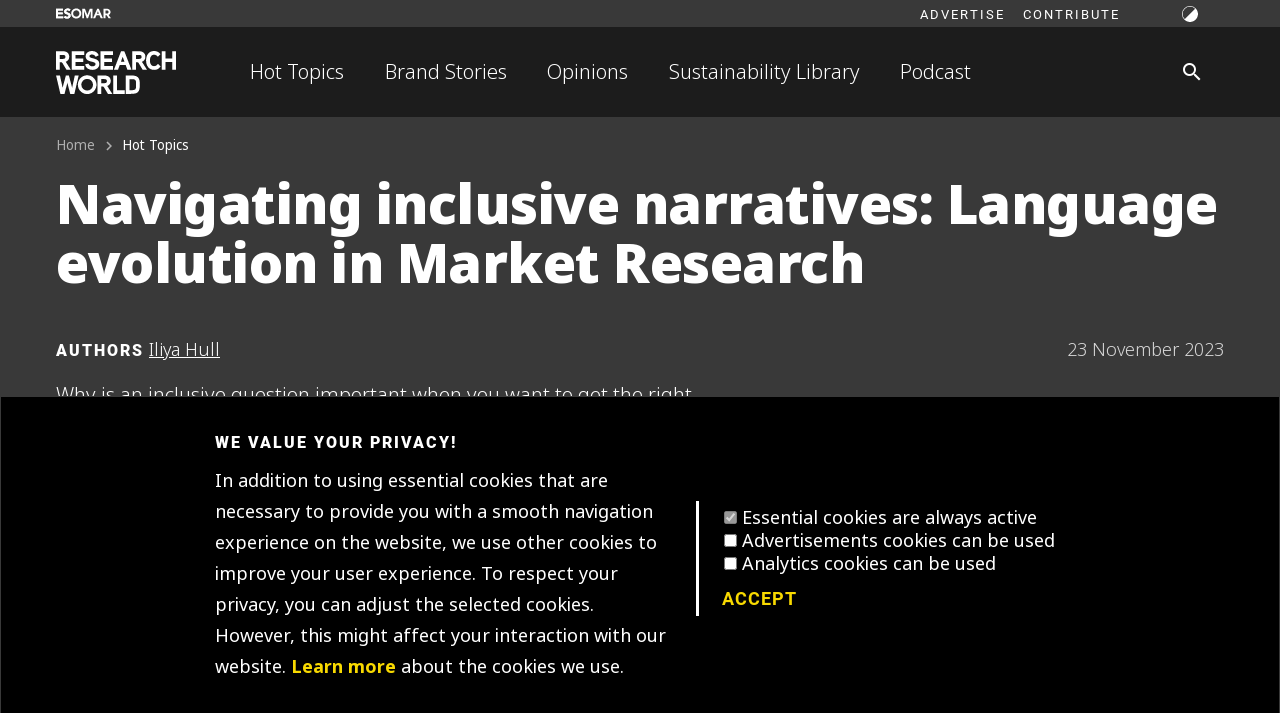

--- FILE ---
content_type: text/html; charset=utf-8
request_url: https://researchworld.com/hot-topics/navigating-inclusive-narratives-language-evolution-in-market-research
body_size: 21978
content:

<!DOCTYPE html>
<html lang="en" >
  <head>
    
  <meta http-equiv="Content-type" content="text/html; charset=UTF-8">
 <!-- Google Tag Manager -->
 <script>(function(w,d,s,l,i){w[l]=w[l]||[];w[l].push({'gtm.start':
  new Date().getTime(),event:'gtm.js'});var f=d.getElementsByTagName(s)[0],
  j=d.createElement(s),dl=l!='dataLayer'?'&l='+l:'';j.async=true;j.src=
  'https://www.googletagmanager.com/gtm.js?id='+i+dl;f.parentNode.insertBefore(j,f);
  })(window,document,'script','dataLayer','GTM-TXFWQK6');</script>
  <link rel="canonical" href="https://researchworld.com/articles/navigating-inclusive-narratives-language-evolution-in-market-research" />

    
  








  <meta name="title" content="Navigating inclusive narratives: Language evolution in Market Research" />





  <meta name="description" content="Why is an inclusive question important when you want to get the right answer?" />

















    <title>Navigating inclusive narratives: Language evolution in Market Research - Research World</title>
    <link href="/apos-frontend/releases/1.1.4-rw/default/public-bundle.css" rel="stylesheet" />
    
    <meta name="viewport" content="width=device-width, initial-scale=1">
    
    
  

  
  





  



  



  



  
  
    
  


<meta property="og:url" content="https://researchworld.com/hot-topics/navigating-inclusive-narratives-language-evolution-in-market-research" />
<meta property="og:type" content="website" />
<meta property="og:title" content="Navigating inclusive narratives: Language evolution in Market Research" />


  <meta property="og:description" content="Why is an inclusive question important when you want to get the right answer?" />



  <meta property="og:image" content="https://researchworld.com/uploads/attachments/clpb0w78d143hi3td9h0vty27-navigating-inclusive-narratives-language-evolution-in-market-research.max.png" />


  
<!-- Matomo Tag Manager -->
<script type="text/javascript">
var _mtm = window._mtm = window._mtm || [];
var _paq = window._paq = window._paq || [];
_mtm.push({'mtm.startTime': (new Date().getTime()), 'event': 'mtm.Start'});
var d=document, g=d.createElement('script'), s=d.getElementsByTagName('script')[0];
g.type='text/javascript'; g.async=true; g.src='https://tracker.esomar.org/js/container_nRdeMWmb.js'; s.parentNode.insertBefore(g,s);
</script>
<!-- End Matomo Tag Manager -->
  



    
<link href="https://fonts.googleapis.com/icon?family=Material+Icons" rel="stylesheet">

<script data-id='xenioo' data-node='app02' src="https://static.xenioo.com/webchat/xenioowebchat.js"></script>
<script>
  xenioowebchat.Start("e6150865-6d15-4779-b5ab-c24f3f5ada7b");
</script>
 
 
<noscript><iframe src="https://www.googletagmanager.com/ns.html?id=GTM-TXFWQK6"
  height="0" width="0" style="display:none;visibility:hidden"></iframe></noscript>

  </head>
  <body class=" smr-theme--light" data-apos-level='1' data-apos='{"modules":{},"prefix":"https://researchworld.com","sitePrefix":"","locale":"en","csrfCookieName":"rw_com.csrf","tabId":"cmknduv8q02ypp7tdizjzstg8","uploadsUrl":"https://researchworld.com/uploads","assetBaseUrl":"/apos-frontend/releases/1.1.4-rw/default","scene":"public"}'>
    
  


    
      
    
    
      
    
    <div data-apos-refreshable>
      
<div class="smr-page smr-typography">
  
  
  <aside 
  class="smr-drawer smr-drawer--left rw-header__drawer-nav smr-theme--dark smr-color--bg-dark"
   id="rw-header__drawer-nav"
  >
  <div class="smr-drawer__content"><div class="rw-header__drawer-nav-header rw-header__drawer-header">
      
  <div class="mdc-touch-target-wrapper">
    <button class="smr-fab mdc-fab mdc-fab--touch smr-fab--touch mdc-fab--basic smr-fab--basic rw-header__drawer-close" aria-label="Close navigation">
      <div class="mdc-fab__ripple"></div>
      
        <i class="material-icons mdc-fab__icon">arrow_back</i>
      
      
      
      <div class="mdc-button__touch"></div>
    </button>
  </div>

    </div>
    <div class="rw-header__drawer-content">
      
      
  
  
  
  
  
  
  
    <nav class="smr-navigation smr-navigation__block">
      <ul class="smr-navigation__list smr-navigation__block-list">
        
        
          
          
          
          
          
            
          
          <li 
            
            class="smr-navigation__list-item smr-navigation__block-list-item">
            
  
  
  
  
  
  <a 
    class="smr-navlink smr-navigation__list-link smr-navigation--hover" 
    href="https://researchworld.com/hot-topics" 
    title="Whats hot?"
    
    
    
    >
    
    Hot Topics
    
  </a>

            
          </li>
        
          
          
          
          
          
            
          
          <li 
            
            class="smr-navigation__list-item smr-navigation__block-list-item">
            
  
  
  
  
  
  <a 
    class="smr-navlink smr-navigation__list-link smr-navigation--hover" 
    href="https://researchworld.com/brand-stories" 
    title=""
    
    
    
    >
    
    Brand Stories
    
  </a>

            
          </li>
        
          
          
          
          
          
            
          
          <li 
            
            class="smr-navigation__list-item smr-navigation__block-list-item">
            
  
  
  
  
  
  <a 
    class="smr-navlink smr-navigation__list-link smr-navigation--hover" 
    href="https://researchworld.com/opinions" 
    title="Opinion pieces and commentaries on the state of insights and analytics"
    
    
    
    >
    
    Opinions
    
  </a>

            
          </li>
        
          
          
          
          
          
            
          
          <li 
            
            class="smr-navigation__list-item smr-navigation__block-list-item">
            
  
  
  
  
  
  <a 
    class="smr-navlink smr-navigation__list-link smr-navigation--hover" 
    href="https://researchworld.com/sustainability-library" 
    title=""
    
    
    
     target="_blank" rel="noopener noreferrer">
    
    Sustainability Library
    
  </a>

            
          </li>
        
          
          
          
          
          
            
          
          <li 
            
            class="smr-navigation__list-item smr-navigation__block-list-item">
            
  
  
  
  
  
  <a 
    class="smr-navlink smr-navigation__list-link smr-navigation--hover" 
    href="https://researchworld.com/talking-insights-podcast" 
    title=""
    
    
    
    >
    
    Podcast
    
  </a>

            
          </li>
        
      </ul>
    </nav>
  


      <hr />
      
  
  
  
  
  
  
    
    
  
  
    <nav class="smr-navigation smr-navigation__block smr-navigation__caption">
      <ul class="smr-navigation__list smr-navigation__block-list">
        
        
          
          
          
          
          
            
          
          <li 
            
            class="smr-navigation__list-item smr-navigation__block-list-item">
            
  
  
    
  
  
  
  
  <a 
    class="smr-navlink smr-navigation__list-link smr-navigation--hover smr-navlink--caption" 
    href="https://researchworld.com/advertise" 
    title="Discover how you can feature your brand"
    
    
    
    >
    
    Advertise
    
  </a>

            
          </li>
        
          
          
          
          
          
            
          
          <li 
            
            class="smr-navigation__list-item smr-navigation__block-list-item">
            
  
  
    
  
  
  
  
  <a 
    class="smr-navlink smr-navigation__list-link smr-navigation--hover smr-navlink--caption" 
    href="https://researchworld.com/contributing-to-research-world" 
    title="Send us your ideas"
    
    
    
    >
    
    Contribute
    
  </a>

            
          </li>
        
      </ul>
    </nav>
  


      <hr />
      
  
  
  
  
  
  
  
    <nav class="smr-navigation smr-navigation__block">
      <ul class="smr-navigation__list smr-navigation__block-list">
        
        
          
          
          
          
          
          <li 
            
            class="smr-navigation__list-item smr-navigation__block-list-item">
            
  
  
  
  
  
  <a 
    class="smr-navlink smr-navigation__list-link smr-navigation--hover" 
    href="https://esomar.org" 
    title="Go to ESOMAR corporate website"
    
    
    
    >
    
    ESOMAR corporate website
    
  </a>

            
          </li>
        
      </ul>
    </nav>
  


    </div></div>
</aside>

  <header class="rw-header">
    <section class="rw-header__top-container">
      <div class="smr-container">

      <div class="rw-header__top">
        <div class="rw-header__logo"><a href="https://esomar.org" aria-label="Go to ESOMAR website">
  
    <svg class="smr-logo smr-logo--tiny">
      <use xlink:href="#logo"></use>
      <image src="/apos-frontend/releases/1.1.4-rw/rw-ui/atoms/logo/esomar-logo.png" xlink:href=""/>
    </svg>
</a></div>
        <div class="rw-header__top-content">
          <div class="rw-header__nav">
            
            <ul class="rw-header__top-nav"><li>
                  <a 
                    class="rw-header__top-nav-link"
                    title=""
                    href="https://researchworld.com/advertise"
                    >
                    Advertise
                  </a>
                </li><li>
                  <a 
                    class="rw-header__top-nav-link"
                    title=""
                    href="https://researchworld.com/contributing-to-research-world"
                    >
                    Contribute
                  </a>
                </li></ul>
            

          </div>
          <div class="rw-header__actions">
            <button class="rw-header__action rw-header__action-mode rw-header__action--small smr-mode--trigger">
              
  
  
    
    
  
  

  
  
  

  <svg viewBox="0 0 24 24" class="smr-icon smr-icon--mode smr-icon--small">
    <use xlink:href="#icon-mode"></use>
  </svg>

            </button>
          </div>
        </div>
      </div>
      </div>
    </section>
    <section class="rw-header__main-container smr-theme--dark">
      <div class="smr-container">

      <div class="rw-header__main">
        <div class="rw-header__logo">
          
  <div class="mdc-touch-target-wrapper">
    <button class="smr-fab mdc-fab mdc-fab--touch smr-fab--touch mdc-fab--basic smr-fab--basic rw-header__drawer-nav-trigger rw-header__mobile-nav-btn" aria-label="Site navigation">
      <div class="mdc-fab__ripple"></div>
      
        <i class="material-icons mdc-fab__icon">menu</i>
      
      
      
      <div class="mdc-button__touch"></div>
    </button>
  </div>

          <a href="https://researchworld.com/" aria-label="Go to home page">
  
    <svg class="rw-logo rw-logo--base">
      <use xlink:href="#rw-logo"></use>
      <image src="/apos-frontend/releases/1.1.4-rw/rw-ui/atoms/logo/esomar-logo.png" xlink:href=""/>
    </svg>
</a>
        </div>
        <div class="rw-header__content">
          <div class="rw-header__nav">
  
  
  
  
  
  
    <nav 
      class="smr-navigation smr-navigation__inline"
      >
      <ul class="smr-navigation__list smr-navigation__inline-list">
        
          
          
          
          
          
            
          
          <li 
            
            class="smr-navigation__list-item">
            
  
  
  
  
  
  <a 
    class="smr-navlink smr-navigation__list-link" 
    href="https://researchworld.com/hot-topics" 
    title="Whats hot?"
    
    
    
    >
    
    Hot Topics
    
  </a>

            
          </li>
        
          
          
          
          
          
            
          
          <li 
            
            class="smr-navigation__list-item">
            
  
  
  
  
  
  <a 
    class="smr-navlink smr-navigation__list-link" 
    href="https://researchworld.com/brand-stories" 
    title=""
    
    
    
    >
    
    Brand Stories
    
  </a>

            
          </li>
        
          
          
          
          
          
            
          
          <li 
            
            class="smr-navigation__list-item">
            
  
  
  
  
  
  <a 
    class="smr-navlink smr-navigation__list-link" 
    href="https://researchworld.com/opinions" 
    title="Opinion pieces and commentaries on the state of insights and analytics"
    
    
    
    >
    
    Opinions
    
  </a>

            
          </li>
        
          
          
          
          
          
            
          
          <li 
            
            class="smr-navigation__list-item">
            
  
  
  
  
  
  <a 
    class="smr-navlink smr-navigation__list-link" 
    href="https://researchworld.com/sustainability-library" 
    title=""
    
    
    
     target="_blank" rel="noopener noreferrer">
    
    Sustainability Library
    
  </a>

            
          </li>
        
          
          
          
          
          
            
          
          <li 
            
            class="smr-navigation__list-item">
            
  
  
  
  
  
  <a 
    class="smr-navlink smr-navigation__list-link" 
    href="https://researchworld.com/talking-insights-podcast" 
    title=""
    
    
    
    >
    
    Podcast
    
  </a>

            
          </li>
        
      </ul>
    </nav>
  

</div>
          <div class="rw-header__actions">
            
  <div class="mdc-touch-target-wrapper">
    <a class="smr-fab mdc-fab mdc-fab--touch smr-fab--touch mdc-fab--basic smr-fab--basic" aria-label="Search" href="https://researchworld.com/search">
      <div class="mdc-fab__ripple"></div>
      
        <i class="material-icons mdc-fab__icon">search</i>
      
      
      
      <div class="mdc-button__touch"></div>
    </a>
  </div>

            <button class="rw-header__action rw-header__action-mode rw-header__action--large smr-mode--trigger">
              
  
  
    
    
  
  

  
  
  

  <svg viewBox="0 0 24 24" class="smr-icon smr-icon--mode smr-icon--small">
    <use xlink:href="#icon-mode"></use>
  </svg>

            </button>
          </div>
        </div>
      </div>
      </div>
    </section>
  </header>

  <main class="smr-page__main">

      <a name="main"></a>
      

      <article class="rw-blog">
  
  
  
  <section class="rw-blog__headline">
    <div class="smr-container">

      
  
  <div class="smr-breadcrumbs ">
    <ol class="smr-breadcrumbs__list" itemscope itemtype="https://schema.org/BreadcrumbList">
      
        
        <li class="smr-breadcrumbs__list-item" itemprop="itemListElement" itemscope itemtype="https://schema.org/ListItem">
          
            <a itemprop="item" href="https://researchworld.com/" class="smr-breadcrumbs__list-link" title="">
              <span class="smr-breadcrumbs__list-label" itemprop="name">Home</span>
            </a>
          
          <meta itemprop="position" content="1" />
        </li>
      
        
        <li class="smr-breadcrumbs__list-item smr-breadcrumbs--active" itemprop="itemListElement" itemscope itemtype="https://schema.org/ListItem">
          
            <a itemprop="item" href="https://researchworld.com/hot-topics" class="smr-breadcrumbs__list-link" title="">
              <span class="smr-breadcrumbs__list-label" itemprop="name">Hot Topics</span>
            </a>
          
          <meta itemprop="position" content="2 smr-breadcrumbs--active" />
        </li>
      
    </ol>
  </div>
  

      <div class="rw-blog__headline-title">
        <h1 class="smr-type--headline2">Navigating inclusive narratives: Language evolution in Market Research</h1>
        
      </div>

      <div class="rw-blog__headline-meta">
        <span class="rw-blog__publish-date">23 November 2023</span>
        <div class="rw-blog__headline-authors">
          <span class="smr-type--caption-black">Authors</span>
          
            <a href="https://researchworld.com/people/iliya-hull" class="rw-blog__headline-author-link" aria-label="Author profile">
              Iliya Hull
            </a>
          
        </div>
      </div>
      
      <p class="rw-blog__tagline smr-type--subtitle2">Why is an inclusive question important when you want to get the right answer?</p>

      <div class="rw-blog__headline-meta2">
        <div class="rw-blog__tags-reading">
          <div class="rw-blog__tags">
            
  
  
    
    
    <div class="smr-tag">
    
      
        
          
  
  
  
    
  
  
  
  
  
    <a 
      href="https://researchworld.com/articles?tags=diversity-inclusion" 
      class="smr-tag__item"
      
      
      >Diversity &amp; Inclusion</a>
  

        
      
        
          
  
  
  
    
  
  
  
  
  
    <a 
      href="https://researchworld.com/articles?tags=podcast" 
      class="smr-tag__item"
      
      
      >Podcast</a>
  

        
      
      
      
    </div>
  


          </div>
          <span class="rw-blog__reading-mobile">
            

  <span class="rw-blog__reading">
    
      2 min read
    
  </span>


          </span>
        </div>
        <span class="rw-blog__reading-desktop">
          

  <span class="rw-blog__reading">
    
      2 min read
    
  </span>


        </span>
        <div class="rw-blog__actions">
          
          <button class="rw-blog__action rw-blog__action-share smr-social-share-ext--trigger"
    aria-label="Share article" 
    data-smr-id="rw_blog-share">
      <span class="material-icons rw-blog__action-icon">share</span>
      <span class="rw-blog__action-label">Share</span>
    </button>
        </div>
      </div>
      <img 
        class="rw-blog__image" 
        src="https://researchworld.com/uploads/attachments/clpb0w78d143hi3td9h0vty27-navigating-inclusive-narratives-language-evolution-in-market-research.max.png"
        srcset="https://researchworld.com/uploads/attachments/clpb0w78d143hi3td9h0vty27-navigating-inclusive-narratives-language-evolution-in-market-research.max.png 1600w, https://researchworld.com/uploads/attachments/clpb0w78d143hi3td9h0vty27-navigating-inclusive-narratives-language-evolution-in-market-research.full.png 1140w, https://researchworld.com/uploads/attachments/clpb0w78d143hi3td9h0vty27-navigating-inclusive-narratives-language-evolution-in-market-research.two-thirds.png 760w, https://researchworld.com/uploads/attachments/clpb0w78d143hi3td9h0vty27-navigating-inclusive-narratives-language-evolution-in-market-research.one-half.png 570w, https://researchworld.com/uploads/attachments/clpb0w78d143hi3td9h0vty27-navigating-inclusive-narratives-language-evolution-in-market-research.one-third.png 380w, https://researchworld.com/uploads/attachments/clpb0w78d143hi3td9h0vty27-navigating-inclusive-narratives-language-evolution-in-market-research.one-sixth.png 190w"
        alt="Navigating inclusive narratives: Language evolution in Market Research">
    </div>
  </section>

  <div class="rw-blog__body">
    <section class="rw-blog__content rw-blog--vspace-top-medium rw-blog--vspace-bottom-none">
      <div class="smr-container">

        


        
<div class="apos-area">
    <iframe src="https://www.buzzsprout.com/1381276/14023483-navigating-inclusive-narratives-language-evolution-in-market-research?client_source=small_player&amp;iframe=true" outline="none" frameborder="0" scrolling="yes" 
    width="1000px" height="250px"
    style="display: block; margin: 0 auto;"></iframe>



  
    
  
  <div class="smr-contentblock ">
  
    <div class="smr-contentblock__content"><div data-rich-text class="smr-widget smr-widget--rich-text" >
        <p>In this episode of Talking Insights with Bel Kerkhoff-Parnell, we unravel the evolution of language in market research and its pivotal role in fostering inclusivity.</p><h2 class="smr-type--headline4">Language Evolution</h2><p>Bell highlights the positive shift in market research language, especially in Diversity, Equity, and Inclusion (DEI) topics. The language now aligns authentically with research intentions, marking a pivotal change in the industry.</p><h2 class="smr-type--headline4">Impact on Campaigns and Social Realities</h2><p>How does language impact campaign resonance and business outcomes? Bell delves into the role of language in shaping perceptions of race, racism, and discrimination, emphasising the responsibility market researchers bear in making informed language choices.</p><h2 class="smr-type--headline4">Promoting Inclusivity Through Key Practices</h2><p>For aspiring inclusive researchers, Bell stresses the importance of building inclusive teams. The takeaways include cultivating humility, sensitivity, and a willingness to adapt language choices based on feedback, fostering a mindset that actively seeks diversity in language.</p>
    </div></div>
  
</div>

</div>

      </div>
    </section>
    
  <div class="rw-blog--vspace-top-none rw-blog--vspace-bottom-medium">
    <div class="smr-container">

      <div class="smr-contentblock ">
  
    <div class="smr-contentblock__content"><div class="rw-blog__footline">
        <div class="rw-blog__footline-tags">
          
  
  
    <div class="smr-tag">
      
        
  
  
  
    
  
  
  
  
  
    <a 
      href="https://researchworld.com/articles?tags=diversity-inclusion" 
      class="smr-tag__item"
      
      
      >Diversity &amp; Inclusion</a>
  

      
        
  
  
  
    
  
  
  
  
  
    <a 
      href="https://researchworld.com/articles?tags=podcast" 
      class="smr-tag__item"
      
      
      >Podcast</a>
  

        
    </div>
  


        </div>
        <div class="rw-blog__footline-share">
          <button class="rw-blog__action rw-blog__action-share smr-social-share-ext--trigger"
    aria-label="Share article" 
    data-smr-id="rw_blog-share">
      <span class="material-icons rw-blog__action-icon">share</span>
      <span class="rw-blog__action-label">Share</span>
    </button>
        </div>
      </div></div>
  
</div>
      <section class="rw-blog__content rw-blog--vspace-top-small rw-blog--vspace-bottom-medium">
        <div class="smr-contentblock ">
  
    <div class="smr-contentblock__content"><div class="smr-grid-list smr-grid-list--large" style="--item-width: 1fr;">

      
  
  
  
  
  
    
  
  <div
    class="smr-card smr-card--horizontal smr-expandable"
      data-smr-expandable="smr-card-horizontal"
    >
    <div class="smr-card__container">
        
        <div class="smr-card__image-holder">
          
            <a href="https://researchworld.com/people/iliya-hull" title="Iliya Hull" class="smr-card__image" style="--horizontal-image-bg: url(https://researchworld.com/uploads/attachments/ckrape8cu01ty2vtry5ch9f09-iliya-hull.one-third.png);" alt="Iliya Hull" aria-hidden="true"></a>
          
        </div>
      
      <div class="smr-card__group">
        <div class="smr-card__group-header">
          <h5>
            
              <a class="smr-theme--heading-link" href="https://researchworld.com/people/iliya-hull" title="Iliya Hull">
            
            Iliya Hull
            
              </a>
            
          </h5>
          <span class="smr-type--subtitle4">
            Senior Marketing and Community Coordinator at Esomar
          </span>
        </div>
        <div
          data-smr-expandable-content="smr-card-horizontal"
          data-smr-expandable-preset="expo"
          aria-expanded="false"
          class="smr-card__group-content">
          
            
            
  
  
    <div class="smr-social smr-social--icon-links">
      
        
        
        <a href="https://www.linkedin.com/in/iliya-hull/" title="Linkedin" aria-label="Linkedin">
          
  
  
    
    
  
  

  
  
  

  <svg viewBox="0 0 24 24" class="smr-icon smr-icon--linkedin smr-icon--base">
    <use xlink:href="#icon-linkedin"></use>
  </svg>

        </a>
      
    </div>
  


            <div id="content_block">
              
    
    

    
    
    <p>Iliya is the Senior Marketing and Community coordinator here at ESOMAR. An avid traveller, he enjoys exploring the nooks and crannies of different cultures and when all of that becomes too much, can be found getting lost in the mountains or wiping out in a wave.</p><p>Born in Russia, raised in England and now working in the Netherlands, Iliya uses his multicultural background to influence, inspire and inform his marketing role to help create a better connected global ESOMAR community.</p>

  
            </div>
            
              <div class="smr-card__tags">
                  
  
  
    <div class="smr-tag">
      
        
  
  
  
    
  
  
  
  
    
  
  
    <span 
      class="smr-tag__item smr-tag--primary"
      
      
      >ESOMAR Staff</span>
  

      
        
  
  
  
    
  
  
  
  
  
    <a 
      href="https://researchworld.com/organisations/esomar" 
      class="smr-tag__item"
      
      
      >Esomar</a>
  

        
    </div>
  

              </div>
            
            
          
        </div>
      </div>
      

    </div>
  </div>


    </div></div>
  
</div>
        <section>
      


    </div>
  </div>

  </div>
</article>
<section class="smr-frame smr-color--primary-yellowLight" style="background-image: none;">
    <div class="smr-container">

      
  
  
  
  
    
    
    
    
    
      
    
    
  
    
    
    
    
    
      
    
    
  
    
    
    
    
    
      
    
    
  
  <h2 class="rw-card--section-title">Related</h2><div class="smr-card-hlist smr-card-hlist--vcontent">

  
  
  
  
  <div class="rw-card rw-card--vcontent  smr-card--vcontent"><div class="rw-card__image">
      
  
    <div class="rw-card__image-tags smr-theme--light">
      
  
  
    
    
    <div class="smr-tag">
    
      
        
          
  
  
  
    
  
  
  
  
    
  
  
    <a 
      href="https://researchworld.com/articles?bundle=international-women-s-day" 
      class="smr-tag__item smr-tag--secondary"
      
      
      >Series</a>
  

        
      
        
          
  
  
  
    
  
  
  
  
    
  
  
    <a 
      href="https://researchworld.com/articles?popular=true" 
      class="smr-tag__item smr-tag--secondary"
      
      
      >Popular</a>
  

        
      
      
      
    </div>
  

    </div>
  
<a href="https://researchworld.com/hot-topics/women-in-research-larissa-chase" title="Women in Research: Larissa Chase"><img src="https://researchworld.com/uploads/attachments/clthetiow04x2r7tdk8mnm6cp-larissa-chase.two-thirds.png" alt="Women in Research: Larissa Chase" srcset="https://researchworld.com/uploads/attachments/clthetiow04x2r7tdk8mnm6cp-larissa-chase.max.png 1200w, https://researchworld.com/uploads/attachments/clthetiow04x2r7tdk8mnm6cp-larissa-chase.full.png 1140w, https://researchworld.com/uploads/attachments/clthetiow04x2r7tdk8mnm6cp-larissa-chase.two-thirds.png 760w, https://researchworld.com/uploads/attachments/clthetiow04x2r7tdk8mnm6cp-larissa-chase.one-half.png 570w, https://researchworld.com/uploads/attachments/clthetiow04x2r7tdk8mnm6cp-larissa-chase.one-third.png 380w, https://researchworld.com/uploads/attachments/clthetiow04x2r7tdk8mnm6cp-larissa-chase.one-sixth.png 190w"></a></div><div class="rw-card__meta">
      
      
        
      
      
      
      <span class="rw-card__meta--left">8 March 2024</span>
      <span class="rw-card__meta--right">3 min read</span>
    </div>
    
    
  
  
    <div class="rw-card__authors smr-type--subtitle4">
      by 
      
        <a class="rw-card--subtitle-link" href="https://researchworld.com/people/larissa-chase" label-aria="Profile">Larissa Chase</a>
      
    </div>
  

  
    <div class="rw-card__title">
      <h4><a class="rw-card__title-link" href="https://researchworld.com/hot-topics/women-in-research-larissa-chase" title="Women in Research: Larissa Chase">Women in Research: Larissa Chase</a></h4>
    </div>
  </div>


  
  
  
  
  <div class="rw-card rw-card--vcontent  smr-card--vcontent"><div class="rw-card__image">
      
  
    <div class="rw-card__image-tags smr-theme--light">
      
  
  
    
    
    <div class="smr-tag">
    
      
        
          
  
  
  
    
  
  
  
  
    
  
  
    <a 
      href="https://researchworld.com/articles?bundle=inclusive-insights" 
      class="smr-tag__item smr-tag--secondary"
      
      
      >Series</a>
  

        
      
        
          
  
  
  
    
  
  
  
  
    
  
  
    <a 
      href="https://researchworld.com/articles?popular=true" 
      class="smr-tag__item smr-tag--secondary"
      
      
      >Popular</a>
  

        
      
      
      
    </div>
  

    </div>
  
<a href="https://researchworld.com/hot-topics/inclusive-insights-so-what-s-different" title="Inclusive Insights: So, what’s different?"><img src="https://researchworld.com/uploads/attachments/clheqzrat336ylctdirbu91iu-inclusive-insights-so-what-s-different.two-thirds.png" alt="Inclusive Insights: So, what’s different?" srcset="https://researchworld.com/uploads/attachments/clheqzrat336ylctdirbu91iu-inclusive-insights-so-what-s-different.max.png 1600w, https://researchworld.com/uploads/attachments/clheqzrat336ylctdirbu91iu-inclusive-insights-so-what-s-different.full.png 1140w, https://researchworld.com/uploads/attachments/clheqzrat336ylctdirbu91iu-inclusive-insights-so-what-s-different.two-thirds.png 760w, https://researchworld.com/uploads/attachments/clheqzrat336ylctdirbu91iu-inclusive-insights-so-what-s-different.one-half.png 570w, https://researchworld.com/uploads/attachments/clheqzrat336ylctdirbu91iu-inclusive-insights-so-what-s-different.one-third.png 380w, https://researchworld.com/uploads/attachments/clheqzrat336ylctdirbu91iu-inclusive-insights-so-what-s-different.one-sixth.png 190w"></a></div><div class="rw-card__meta">
      
      
        
      
      
      
      <span class="rw-card__meta--left">8 May 2023</span>
      <span class="rw-card__meta--right">8 min read</span>
    </div>
    
    
  
  
    <div class="rw-card__authors smr-type--subtitle4">
      by 
      
        <a class="rw-card--subtitle-link" href="https://researchworld.com/people/sandra-grandsoult" label-aria="Profile">Sandra Grandsoult</a>
      
    </div>
  

  
    <div class="rw-card__title">
      <h4><a class="rw-card__title-link" href="https://researchworld.com/hot-topics/inclusive-insights-so-what-s-different" title="Inclusive Insights: So, what’s different?">Inclusive Insights: So, what’s different?</a></h4>
    </div>
  </div>


  
  
  
  
  <div class="rw-card rw-card--vcontent  smr-card--vcontent"><div class="rw-card__image">
      
  
    <div class="rw-card__image-tags smr-theme--light">
      
  
  
    
    
    <div class="smr-tag">
    
      
        
          
  
  
  
    
  
  
  
  
    
  
  
    <a 
      href="https://researchworld.com/articles?popular=true" 
      class="smr-tag__item smr-tag--secondary"
      
      
      >Popular</a>
  

        
      
      
      
    </div>
  

    </div>
  
<a href="https://researchworld.com/innovations/decoding-colour-science-in-market-research" title="Decoding colour science in market research"><img src="https://researchworld.com/uploads/attachments/clomsnp7e43l2z7tdf368gyye-decoding-colour-science-in-market-research.two-thirds.png" alt="decoding colour science in market research" srcset="https://researchworld.com/uploads/attachments/clomsnp7e43l2z7tdf368gyye-decoding-colour-science-in-market-research.max.png 1600w, https://researchworld.com/uploads/attachments/clomsnp7e43l2z7tdf368gyye-decoding-colour-science-in-market-research.full.png 1140w, https://researchworld.com/uploads/attachments/clomsnp7e43l2z7tdf368gyye-decoding-colour-science-in-market-research.two-thirds.png 760w, https://researchworld.com/uploads/attachments/clomsnp7e43l2z7tdf368gyye-decoding-colour-science-in-market-research.one-half.png 570w, https://researchworld.com/uploads/attachments/clomsnp7e43l2z7tdf368gyye-decoding-colour-science-in-market-research.one-third.png 380w, https://researchworld.com/uploads/attachments/clomsnp7e43l2z7tdf368gyye-decoding-colour-science-in-market-research.one-sixth.png 190w"></a></div><div class="rw-card__meta">
      
      
        
      
      
      
      <span class="rw-card__meta--left">6 November 2023</span>
      <span class="rw-card__meta--right">2 min read</span>
    </div>
    
    
  
  
    <div class="rw-card__authors smr-type--subtitle4">
      by 
      
        <a class="rw-card--subtitle-link" href="https://researchworld.com/people/iliya-hull" label-aria="Profile">Iliya Hull</a>
      
    </div>
  

  
    <div class="rw-card__title">
      <h4><a class="rw-card__title-link" href="https://researchworld.com/innovations/decoding-colour-science-in-market-research" title="Decoding colour science in market research">Decoding colour science in market research</a></h4>
    </div>
  </div>


</div>


    </div>
  </section>




  
  
  
  
  <div 
    id="rw_blog-share" 
    style="display: none">
    <div
      class="smr-social-share-ext--modal"
      data-title="Navigating inclusive narratives: Language evolution in Market Research"
      data-url="https://researchworld.com/articles/navigating-inclusive-narratives-language-evolution-in-market-research"
      data-desc="Why is an inclusive question important when you want to get the right answer?">
      <ul class="smr-social-share-ext">
        
          
          
          <li class="smr-social-share-ext__container" tabindex="-1">
            <a 
              data-provider="linkedin" 
              
              class="smr-social-share-ext__link" href="https://www.linkedin.com/shareArticle?mini=true&url=https%3A%2F%2Fresearchworld.com%2Farticles%2Fnavigating-inclusive-narratives-language-evolution-in-market-research&summary=Why%20is%20an%20inclusive%20question%20important%20when%20you%20want%20to%20get%20the%20right%20answer%3F" 
              title="Share on LinkedIn" 
              aria-label="Share on LinkedIn" 
              target="_blank" 
              rel="noopener noreferrer">
              <span class="smr-social-share-ext__icon">
  
  
    
    
  
  

  
  
  

  <svg viewBox="0 0 24 24" class="smr-icon smr-icon--linkedin smr-icon--custom" style="--smr-icon-size: 2rem">
    <use xlink:href="#icon-linkedin"></use>
  </svg>
</span>
              <span class="smr-social-share-ext__label" data-label="LinkedIn">LinkedIn</span>
            </a>
          </li>
        
          
          
          <li class="smr-social-share-ext__container" tabindex="-1">
            <a 
              data-provider="facebook" 
              
              class="smr-social-share-ext__link" href="https://www.facebook.com/sharer/sharer.php?u=https%3A%2F%2Fresearchworld.com%2Farticles%2Fnavigating-inclusive-narratives-language-evolution-in-market-research" 
              title="Share on Facebook" 
              aria-label="Share on Facebook" 
              target="_blank" 
              rel="noopener noreferrer">
              <span class="smr-social-share-ext__icon">
  
  
    
    
  
  

  
  
  

  <svg viewBox="0 0 24 24" class="smr-icon smr-icon--facebook smr-icon--custom" style="--smr-icon-size: 2rem">
    <use xlink:href="#icon-facebook"></use>
  </svg>
</span>
              <span class="smr-social-share-ext__label" data-label="Facebook">Facebook</span>
            </a>
          </li>
        
          
          
          <li class="smr-social-share-ext__container" tabindex="-1">
            <a 
              data-provider="twitter" 
              
              class="smr-social-share-ext__link" href="https://twitter.com/intent/tweet?text=Navigating%20inclusive%20narratives%3A%20Language%20evolution%20in%20Market%20Research%20-%20https://researchworld.com/articles/navigating-inclusive-narratives-language-evolution-in-market-research&url=https%3A%2F%2Fresearchworld.com%2Farticles%2Fnavigating-inclusive-narratives-language-evolution-in-market-research" 
              title="Share on Twitter" 
              aria-label="Share on Twitter" 
              target="_blank" 
              rel="noopener noreferrer">
              <span class="smr-social-share-ext__icon">
  
  
    
    
  
  

  
  
  

  <svg viewBox="0 0 24 24" class="smr-icon smr-icon--twitter smr-icon--custom" style="--smr-icon-size: 2rem">
    <use xlink:href="#icon-twitter"></use>
  </svg>
</span>
              <span class="smr-social-share-ext__label" data-label="Twitter">Twitter</span>
            </a>
          </li>
        
          
          
          <li class="smr-social-share-ext__container" tabindex="-1">
            <a 
              data-provider="pinterest" 
              
              class="smr-social-share-ext__link" href="https://pinterest.com/pin/create/button?url=https%3A%2F%2Fresearchworld.com%2Farticles%2Fnavigating-inclusive-narratives-language-evolution-in-market-research&media=undefined=undefined&description=Why%20is%20an%20inclusive%20question%20important%20when%20you%20want%20to%20get%20the%20right%20answer%3F" 
              title="Share on Pinterest" 
              aria-label="Share on Pinterest" 
              target="_blank" 
              rel="noopener noreferrer">
              <span class="smr-social-share-ext__icon">
  
  
    
    
  
  

  
  
  

  <svg viewBox="0 0 24 24" class="smr-icon smr-icon--pinterest smr-icon--custom" style="--smr-icon-size: 2rem">
    <use xlink:href="#icon-pinterest"></use>
  </svg>
</span>
              <span class="smr-social-share-ext__label" data-label="Pinterest">Pinterest</span>
            </a>
          </li>
        
          
          
          <li class="smr-social-share-ext__container" tabindex="-1">
            <a 
              data-provider="tumblr" 
              
              class="smr-social-share-ext__link" href="https://www.tumblr.com/share/link?url=https%3A%2F%2Fresearchworld.com%2Farticles%2Fnavigating-inclusive-narratives-language-evolution-in-market-research&name=Navigating%20inclusive%20narratives%3A%20Language%20evolution%20in%20Market%20Research" 
              title="Share on tumblr" 
              aria-label="Share on tumblr" 
              target="_blank" 
              rel="noopener noreferrer">
              <span class="smr-social-share-ext__icon">
  
  
    
    
  
  

  
  
  

  <svg viewBox="0 0 24 24" class="smr-icon smr-icon--tumblr smr-icon--custom" style="--smr-icon-size: 2rem">
    <use xlink:href="#icon-tumblr"></use>
  </svg>
</span>
              <span class="smr-social-share-ext__label" data-label="tumblr">tumblr</span>
            </a>
          </li>
        
          
          
          <li class="smr-social-share-ext__container" tabindex="-1">
            <a 
              data-provider="reddit" 
              
              class="smr-social-share-ext__link" href="https://reddit.com/submit?url=https%3A%2F%2Fresearchworld.com%2Farticles%2Fnavigating-inclusive-narratives-language-evolution-in-market-research&title=Navigating%20inclusive%20narratives%3A%20Language%20evolution%20in%20Market%20Research&text=Why%20is%20an%20inclusive%20question%20important%20when%20you%20want%20to%20get%20the%20right%20answer%3F" 
              title="Share on reddit" 
              aria-label="Share on reddit" 
              target="_blank" 
              rel="noopener noreferrer">
              <span class="smr-social-share-ext__icon">
  
  
    
    
  
  

  
  
  

  <svg viewBox="0 0 24 24" class="smr-icon smr-icon--reddit smr-icon--custom" style="--smr-icon-size: 2rem">
    <use xlink:href="#icon-reddit"></use>
  </svg>
</span>
              <span class="smr-social-share-ext__label" data-label="reddit">reddit</span>
            </a>
          </li>
        
          
          
          <li class="smr-social-share-ext__container" tabindex="-1">
            <a 
              data-provider="telegram" 
              
              class="smr-social-share-ext__link" href="https://telegram.me/share/url?url=https%3A%2F%2Fresearchworld.com%2Farticles%2Fnavigating-inclusive-narratives-language-evolution-in-market-research&text=Why%20is%20an%20inclusive%20question%20important%20when%20you%20want%20to%20get%20the%20right%20answer%3F" 
              title="Share on Telegram" 
              aria-label="Share on Telegram" 
              target="_blank" 
              rel="noopener noreferrer">
              <span class="smr-social-share-ext__icon">
  
  
    
    
  
  

  
  
  

  <svg viewBox="0 0 24 24" class="smr-icon smr-icon--telegram smr-icon--custom" style="--smr-icon-size: 2rem">
    <use xlink:href="#icon-telegram"></use>
  </svg>
</span>
              <span class="smr-social-share-ext__label" data-label="Telegram">Telegram</span>
            </a>
          </li>
        
          
          
          <li class="smr-social-share-ext__container" tabindex="-1">
            <a 
              data-provider="whatsapp" 
              
              class="smr-social-share-ext__link" href="https://wa.me/?text=Why%20is%20an%20inclusive%20question%20important%20when%20you%20want%20to%20get%20the%20right%20answer%3F%20-%20https%3A%2F%2Fresearchworld.com%2Farticles%2Fnavigating-inclusive-narratives-language-evolution-in-market-research" 
              title="Share on WhatsApp" 
              aria-label="Share on WhatsApp" 
              target="_blank" 
              rel="noopener noreferrer">
              <span class="smr-social-share-ext__icon">
  
  
    
    
  
  

  
  
  

  <svg viewBox="0 0 24 24" class="smr-icon smr-icon--whatsapp smr-icon--custom" style="--smr-icon-size: 2rem">
    <use xlink:href="#icon-whatsapp"></use>
  </svg>
</span>
              <span class="smr-social-share-ext__label" data-label="WhatsApp">WhatsApp</span>
            </a>
          </li>
        
          
          
          <li class="smr-social-share-ext__container" tabindex="-1">
            <a 
              data-provider="url" 
              data-action="copy"
              class="smr-social-share-ext__link" href="https://researchworld.com/articles/navigating-inclusive-narratives-language-evolution-in-market-research" 
              title="Copy permalink" 
              aria-label="Copy permalink" 
              target="_blank" 
              rel="noopener noreferrer">
              <span class="smr-social-share-ext__icon">
  
  
    
    
  
  

  
  
  

  <svg viewBox="0 0 24 24" class="smr-icon smr-icon--url smr-icon--custom" style="--smr-icon-size: 2rem">
    <use xlink:href="#icon-url"></use>
  </svg>
</span>
              <span class="smr-social-share-ext__label" data-label="Copy link">Copy link</span>
            </a>
          </li>
        
          
          
          <li class="smr-social-share-ext__container" tabindex="-1">
            <a 
              data-provider="email" 
              
              class="smr-social-share-ext__link" href="mailto:?subject=Navigating%20inclusive%20narratives%3A%20Language%20evolution%20in%20Market%20Research&BODY=Why%20is%20an%20inclusive%20question%20important%20when%20you%20want%20to%20get%20the%20right%20answer%3F%20-%20https://researchworld.com/articles/navigating-inclusive-narratives-language-evolution-in-market-research" 
              title="Share via email" 
              aria-label="Share via email" 
              target="_blank" 
              rel="noopener noreferrer">
              <span class="smr-social-share-ext__icon">
  
  
    
    
  
  

  
  
  

  <svg viewBox="0 0 24 24" class="smr-icon smr-icon--email smr-icon--custom" style="--smr-icon-size: 2rem">
    <use xlink:href="#icon-email"></use>
  </svg>
</span>
              <span class="smr-social-share-ext__label" data-label="Email">Email</span>
            </a>
          </li>
        
      </ul>
    </div>
  </div>


      

      
  </main>
  
<footer class="rw-footer smr-theme--dark">
  <section class="rw-footer__network-container">
    <div class="smr-container">

    <span class="rw-footer__network-title">ESOMAR network</span>
    <div class="rw-footer__network">
  
    <a 
      class="rw-footer__network-item" 
      href="https://esomar.org" 
      
      title="Go to ESOMAR main site">
      <span class="rw-footer__network-item-icon">
  
  
    
    
  
  

  
  
  

  <svg viewBox="0 0 72 72" class="smr-icon smr-icon--network-esomar smr-icon--large">
    <use xlink:href="#icon-network-esomar"></use>
  </svg>
</span>
      <span class="rw-footer__network-item-label">ESOMAR Corporate</span>
    </a>
  
    <a 
      class="rw-footer__network-item" 
      href="https://directory.esomar.org/" 
      
      title="Marketplace for users and providers of data, research and insights">
      <span class="rw-footer__network-item-icon">
  
  
    
    
  
  

  
  
  

  <svg viewBox="0 0 72 72" class="smr-icon smr-icon--directory smr-icon--large">
    <use xlink:href="#icon-directory"></use>
  </svg>
</span>
      <span class="rw-footer__network-item-label">ESOMAR Directory</span>
    </a>
  
    <a 
      class="rw-footer__network-item" 
      href="https://ana.esomar.org/" 
      
      title="AI-powered resources library, access our combined knowledge spanning 70+ years">
      <span class="rw-footer__network-item-icon">
  
  
    
    
  
  

  
  
  

  <svg viewBox="0 0 72 72" class="smr-icon smr-icon--ana smr-icon--large">
    <use xlink:href="#icon-ana"></use>
  </svg>
</span>
      <span class="rw-footer__network-item-label">Resource Library by ANA</span>
    </a>
  
</div>
    </div>
  </section>

  <section class="rw-footer__main-container">
    <div class="smr-container">

    <div class="rw-footer__main">
      <div class="rw-footer__main-about">
        
  
    <svg class="rw-logo rw-logo--small">
      <use xlink:href="#rw-logo"></use>
      <image src="/apos-frontend/releases/1.1.4-rw/rw-ui/atoms/logo/esomar-logo.png" xlink:href=""/>
    </svg>

        <p class="rw-footer__main-about-desc smr-type--body2">
          Research World is your platform to be inspired by the insights and analytics sector. Discover the latest innovations and applications of insights and analytics and expand your knowledge. <br />
<br />
A website brought to you by ESOMAR, the business community for insights and analytics.
        </p>
      </div>
      <div class="rw-footer__main-social">
        <span class="rw-footer__main-label smr-type--caption">Follow us</span>
        
  
    
    <a class="rw-footer__main-social-link" href="https://www.linkedin.com/showcase/esomar-research-world" title="LinkedIn">
    
  
  
    
    
  
  

  
  
  

  <svg viewBox="0 0 24 24" class="smr-icon smr-icon--linkedin smr-icon--base">
    <use xlink:href="#icon-linkedin"></use>
  </svg>
 
    </a>
  
    
    <a class="rw-footer__main-social-link" href="https://www.youtube.com/user/webesomar" title="YouTube">
    
  
  
    
    
  
  

  
  
  

  <svg viewBox="0 0 24 24" class="smr-icon smr-icon--youtube smr-icon--base">
    <use xlink:href="#icon-youtube"></use>
  </svg>
 
    </a>
  
    
    <a class="rw-footer__main-social-link" href="https://www.instagram.com/esomar_hq/" title="Instagram">
    
  
  
    
    
  
  

  
  
  

  <svg viewBox="0 0 24 24" class="smr-icon smr-icon--instagram smr-icon--base">
    <use xlink:href="#icon-instagram"></use>
  </svg>
 
    </a>
  
    
    <a class="rw-footer__main-social-link" href="https://www.facebook.com/ESOMAR" title="Facebook">
    
  
  
    
    
  
  

  
  
  

  <svg viewBox="0 0 24 24" class="smr-icon smr-icon--facebook smr-icon--base">
    <use xlink:href="#icon-facebook"></use>
  </svg>
 
    </a>
  

      </div>
      <div class="rw-footer__main-contact">
        <span class="rw-footer__main-label smr-type--caption">Contact</span>
        <a href="mailto:contact@researchworld.com" title="Contact email">contact@researchworld.com</a>
      </div>
      <div class="rw-footer__main-subscribe">
        
        
        <div class="smr-inputaction__button">
          <a href="https://community.esomar.org/stay-updated" target="_blank">
  
  
    
    
  <div class="mdc-touch-target-wrapper">
    <button class="smr-button mdc-button mdc-button--touch mdc-button--raised smr-button--raised smr-button--large smr-button--primary">
      <div class="mdc-button__ripple"></div>
      
      <span class="mdc-button__label">Subscribe</span>
      
      <div class="mdc-button__touch"></div>
    </button>
  </div>

  </a>
        </div>
      </div>
      <div class="rw-footer__main-copy">
        <div class="rw-footer__main-nav">
          
  

        </div>
        <span class="rw-footer__main-copy-text">
          The views expressed by the authors in this publication are not necessarily those of ESOMAR.<br>
          © 2024 ESOMAR - www.researchworld.com. All Rights Reserved. RW ™
        </span>
      </div>
    </div>
    </div>
  </section>
</footer>

</div>

    </div>
    

    
  
  
  
<div class="smr-overlay"></div>

<div id="smr-modals"></div>

    
    
    <script src="/apos-frontend/releases/1.1.4-rw/default/public-module-bundle.js"></script>
    
    
  
  
  
  
  

<div class="smr-hidden" id="smr-cookie-consent-content">
<div class="apos-area">


  
    
  
  <div class="smr-contentblock ">
  
    <div class="smr-contentblock__content"><div data-rich-text class="smr-widget smr-widget--rich-text" >
        <p>In addition to using essential cookies that are necessary to provide you with a smooth navigation experience on the website, we use other cookies to improve your user experience. To respect your privacy, you can adjust the selected cookies. However, this might affect your interaction with our website. <a target="_blank" href="https://esomar.org/privacy-policy"><strong>Learn more</strong></a> about the cookies we use.</p>
    </div></div>
  
</div>

</div>
</div>
<script>
    SMR.package.matomo.getCookieConsentIfAllowed(function (result) {
      if (result) {
        return;
      }
      SMR.package.snackbar.createFrame({
        onClose: function onClose() {
          /** Person clicked accept, this function makes sure the snackbar popup will stay hidden after a person presses accept */
          SMR.package.matomo.giveCookieConsent(window.location.host);

          const essentialCookiesCheckbox = document.querySelector('#essential-cookies-input');
          const advertisementsCookiesCheckbox = document.querySelector('#advertisements-cookies-input');
          const analyticsCookiesCheckbox = document.querySelector('#analytics-cookies-input');

          /** Adobe */
          if (essentialCookiesCheckbox.checked) {
            localStorage.setItem('essentialCookies', '1');

            // The first time after closing the snackbar this will be added. After, the if statement in the header script tag will be used.
            var head = document.getElementsByTagName('head')[0];
            var link = document.createElement("link");

            link.rel = "stylesheet";
            link.href = "https://p.typekit.net/p.css?s=1&k=qqj6oyw&ht=tk&f=15496.15498.15510.28901.40407.40409.40411.40415.40419&a=73267031&app=typekit&e=css";

            head.appendChild(link);
          } else {
            localStorage.setItem('essentialCookies', '0');
          };

          /** Linkedin Conversion tracking */
          if (advertisementsCookiesCheckbox.checked) localStorage.setItem('advertisementscookies', '1')
          else localStorage.setItem('advertisementscookies', '0');

          /** Matomo */
          if (analyticsCookiesCheckbox.checked) {
            localStorage.setItem('analyticsCookies', '1')
          } else {
            localStorage.setItem('analyticsCookies', '0')

            var date = new Date();
            date.setDate(date.getDate + 1);
            if(window.location.host == 'researchworld.com'){
              document.cookie = `app.cc_asked_rw=0; expires=${date.toUTCString()};`;
            } else if(window.location.host == 'esomar.org'){
              document.cookie = `app.cc_asked=0; expires=${date.toUTCString()};`;
            }
          };

          var date = new Date();
          date.setMonth(date.getMonth() + 6);
          document.cookie = `app.cookie_asked=true; expires=${date.toUTCString()};`;
        },
        delay: 2000
      })
        .setTitle("We Value your Privacy!")
        .setContent(document.querySelector('#smr-cookie-consent-content .smr-widget--rich-text').innerHTML)
        .setCheckboxEssentialCookiesLabel("Essential cookies are always active")
        .setCheckboxAdvertisementsCookiesLabel("Advertisements cookies can be used")
        .setCheckboxAnalyicsCookiesLabel("Analytics cookies can be used")
        .setActionLabel("Accept")
        .show();
    });
</script>





  
   
<div class="smr-hidden">
    <svg xmlns="http://www.w3.org/2000/svg">
      <!-- start large icons -->
      <symbol id="icon-foundation" viewBox="0 0 72 72">
        <path d="M28.1,68.4c-0.4,0-0.8,0-1.2-0.1c-1-0.2-1.9-0.5-2.8-1.1L7.5,56.5H2c-0.3,0-0.5-0.2-0.5-0.5V37.9 c0-0.2,0.2-0.5,0.4-0.5l11.3-1.9c1.6-0.3,3.3,0,4.7,0.8l10.3,5.6L45,42.8c1.4,0.1,2.7,0.7,3.6,1.7c1,1,1.5,2.3,1.5,3.7 c0,1.3-0.5,2.6-1.4,3.6c-0.9,1-2.1,1.6-3.5,1.8L27,55.4c-0.3,0-0.5-0.2-0.5-0.4c0-0.3,0.2-0.5,0.4-0.5l18.3-1.8 c1.1-0.1,2.1-0.6,2.8-1.4c0.7-0.8,1.1-1.9,1.1-3c0-1.1-0.4-2.2-1.2-3c-0.8-0.8-1.8-1.3-3-1.4L28,42.9c-0.1,0-0.1,0-0.2-0.1 l-10.4-5.7c-1.2-0.7-2.7-0.9-4.1-0.7L2.5,38.3v17.2h5.2c0.1,0,0.2,0,0.3,0.1l16.8,10.9c0.7,0.5,1.5,0.8,2.4,0.9 c0.9,0.1,1.7,0.1,2.6-0.1l23-5.7c0.9-0.2,1.6-0.6,2.3-1.1l12.8-9.9c0.9-0.7,1.5-1.7,1.7-2.8c0.2-1.1,0-2.2-0.6-3.2 c-0.6-1-1.6-1.7-2.8-1.9c-1.1-0.3-2.3-0.1-3.3,0.5l-7.2,4.3c-0.2,0.1-0.5,0.1-0.7-0.2c-0.1-0.2-0.1-0.5,0.2-0.7l7.2-4.3 c1.2-0.7,2.7-1,4.1-0.6c1.4,0.3,2.6,1.2,3.4,2.4c0.7,1.2,1,2.5,0.8,3.9c-0.2,1.4-1,2.6-2.1,3.4l-12.8,9.9c-0.8,0.6-1.7,1.1-2.7,1.3 l-23,5.7C29.3,68.4,28.7,68.4,28.1,68.4z"/>
        <path d="M43.9,32.7c-7.8,0-14.1-6.3-14.1-14.1c0-7.8,6.3-14.1,14.1-14.1c7.8,0,14.1,6.3,14.1,14.1 C58,26.4,51.7,32.7,43.9,32.7z M43.9,5.5c-7.2,0-13.1,5.9-13.1,13.1s5.9,13.1,13.1,13.1S57,25.8,57,18.6S51.1,5.5,43.9,5.5z"/>
        <path d="M43.9,24.8c-0.1,0-0.3-0.1-0.4-0.1l-5.7-5.7c-0.2-0.2-0.2-0.5,0-0.7l5.7-5.7c0.2-0.2,0.5-0.2,0.7,0l5.7,5.7 c0.2,0.2,0.2,0.5,0,0.7l-5.7,5.7C44.2,24.7,44.1,24.8,43.9,24.8z M39,18.6l5,5l5-5l-5-5L39,18.6z"/>
      </symbol>
      <symbol id="icon-society" viewBox="0 0 72 72">
        <path d="M48.5,40.5c-0.1,0-0.2,0-0.2-0.1l-11.8-6.2l-11.8,6.2c-0.2,0.1-0.4,0.1-0.5,0c-0.2-0.1-0.2-0.3-0.2-0.5 l2.2-13.1l-9.5-9.3c-0.1-0.1-0.2-0.3-0.1-0.5c0.1-0.2,0.2-0.3,0.4-0.3l13.2-1.9L36,2.8c0.2-0.3,0.7-0.3,0.9,0l5.9,11.9L56,16.6 c0.2,0,0.3,0.2,0.4,0.3c0.1,0.2,0,0.4-0.1,0.5l-9.5,9.3l2.2,13.1c0,0.2,0,0.4-0.2,0.5C48.7,40.4,48.6,40.5,48.5,40.5z M18.1,17.5 l9,8.8c0.1,0.1,0.2,0.3,0.1,0.4l-2.1,12.4l11.1-5.8c0.1-0.1,0.3-0.1,0.5,0l11.1,5.8l-2.1-12.4c0-0.2,0-0.3,0.1-0.4l9-8.8l-12.4-1.8 c-0.2,0-0.3-0.1-0.4-0.3L36.4,4.1l-5.6,11.3c-0.1,0.1-0.2,0.2-0.4,0.3L18.1,17.5z"/>
        <path d="M36.5,69.5c-0.3,0-0.5-0.2-0.5-0.5V39.5c0-0.3,0.2-0.5,0.5-0.5s0.5,0.2,0.5,0.5V69 C37,69.3,36.8,69.5,36.5,69.5z"/>
        <path d="M49.1,65.5c-0.2,0-0.4-0.1-0.5-0.3l-7.6-23c-0.1-0.3,0.1-0.5,0.3-0.6c0.3-0.1,0.5,0.1,0.6,0.3l7.6,23 c0.1,0.3-0.1,0.5-0.3,0.6C49.2,65.5,49.1,65.5,49.1,65.5z"/>
        <path d="M23.8,65.5c-0.1,0-0.1,0-0.2,0c-0.3-0.1-0.4-0.4-0.3-0.6l7.7-23c0.1-0.3,0.4-0.4,0.6-0.3 c0.3,0.1,0.4,0.4,0.3,0.6l-7.7,23C24.2,65.4,24,65.5,23.8,65.5z"/>
      </symbol>
      <symbol id="icon-directory" viewBox="0 0 72 72">
        <path d="M18.5,67c-0.3,0-0.5-0.2-0.5-0.5v-60C18,6.2,18.2,6,18.5,6S19,6.2,19,6.5v60C19,66.8,18.8,67,18.5,67z"/>
        <path d="M55.3,67H9.5C9.2,67,9,66.8,9,66.5v-60C9,6.2,9.2,6,9.5,6h45.8c2.6,0,4.7,2,4.7,4.5v52 C60,65,57.9,67,55.3,67z M10,66h45.3c2,0,3.7-1.6,3.7-3.5v-52C59,8.6,57.3,7,55.3,7H10V66z"/>
        <path d="M65.5,23c-0.3,0-0.5-0.2-0.5-0.5v-8c0-0.3,0.2-0.5,0.5-0.5s0.5,0.2,0.5,0.5v8C66,22.8,65.8,23,65.5,23z"/>
        <path d="M65.5,39c-0.3,0-0.5-0.2-0.5-0.5v-8c0-0.3,0.2-0.5,0.5-0.5s0.5,0.2,0.5,0.5v8C66,38.8,65.8,39,65.5,39z"/>
        <path d="M36,43h-4c-0.3,0-0.5-0.2-0.5-0.5S31.7,42,32,42h4c0.3,0,0.5,0.2,0.5,0.5S36.3,43,36,43z"/>
        <path d="M36,47h-4c-0.3,0-0.5-0.2-0.5-0.5S31.7,46,32,46h4c0.3,0,0.5,0.2,0.5,0.5S36.3,47,36,47z"/>
        <path d="M36,39h-4c-0.3,0-0.5-0.2-0.5-0.5S31.7,38,32,38h4c0.3,0,0.5,0.2,0.5,0.5S36.3,39,36,39z"/>
        <path d="M28.5,51c-0.1,0-0.3-0.1-0.4-0.1S28,50.6,28,50.5v-16c0-0.3,0.2-0.5,0.5-0.5h11.1c0.3,0,0.5,0.2,0.5,0.5V50 l8.9,0V28.8l-9-4.5V31c0,0.3-0.2,0.5-0.5,0.5S39,31.3,39,31v-7.5c0-0.2,0.1-0.3,0.2-0.4c0.1-0.1,0.3-0.1,0.5,0l10,5 c0.2,0.1,0.3,0.3,0.3,0.4v22c0,0.3-0.2,0.5-0.5,0.5l-9.8,0c-0.1,0-0.1,0-0.2,0L28.5,51L28.5,51z M29,35v15l10.1,0V35H29z"/>
        <path d="M44.5,47.5c-0.3,0-0.5-0.2-0.5-0.5V30c0-0.3,0.2-0.5,0.5-0.5S45,29.7,45,30v17C45,47.3,44.8,47.5,44.5,47.5z"/>
      </symbol>
      <symbol id="icon-world" viewBox="0 0 72 72">
        <path d="M70.5,36c0-7.1-7.3-13.2-18.1-16.4C49.2,8.8,43.1,1.5,36,1.5C25.7,1.5,17.4,17,17.4,36 c0,5.5,0.7,10.7,1.9,15.3C9.3,48.2,2.5,42.5,2.5,36c0-4.7,3.5-9.2,10-12.5c0.2-0.1,0.3-0.4,0.2-0.7c-0.1-0.2-0.4-0.3-0.7-0.2 C5.2,26.1,1.5,30.9,1.5,36c0,7.1,7.3,13.2,18.1,16.4c3.2,10.8,9.3,18.1,16.4,18.1c5.1,0,9.9-3.7,13.4-10.5c0.1-0.2,0-0.5-0.2-0.7 c-0.2-0.1-0.5,0-0.7,0.2c-3.4,6.4-7.8,10-12.5,10c-6.5,0-12.2-6.8-15.3-16.8c4.6,1.2,9.8,1.9,15.3,1.9C55,54.6,70.5,46.3,70.5,36z  M18.4,36c0-18.5,7.9-33.5,17.6-33.5c6.5,0,12.2,6.8,15.3,16.8c-4.6-1.2-9.8-1.9-15.3-1.9c0,0,0,0,0,0c-2.8,0-5.6,0.2-8.3,0.5 c-0.3,0-0.5,0.3-0.4,0.6s0.3,0.5,0.6,0.4c2.7-0.4,5.5-0.6,8.2-0.5c5.6,0,10.9,0.7,15.6,2c1.3,4.7,2,10,2,15.6c0,2.7-0.2,5.5-0.5,8.2 c0,0.3,0.2,0.5,0.4,0.6c0.3,0,0.5-0.2,0.6-0.4c0.4-2.8,0.5-5.6,0.5-8.3c0-5.5-0.7-10.7-1.9-15.3c10,3.1,16.8,8.8,16.8,15.3 c0,9.7-15,17.6-33.5,17.6c-5.6,0-10.9-0.7-15.6-2C19.1,46.9,18.4,41.6,18.4,36z"/>
        <path d="M36,45.6c-5.3,0-9.6-4.3-9.6-9.6s4.3-9.6,9.6-9.6s9.6,4.3,9.6,9.6S41.3,45.6,36,45.6z M36,27.4 c-4.7,0-8.6,3.8-8.6,8.6s3.8,8.6,8.6,8.6s8.6-3.8,8.6-8.6S40.7,27.4,36,27.4z"/>
      </symbol>
      <symbol id="icon-trs" viewBox="0 0 72 72">
        <path d="M36.5,67c-0.1,0-0.1,0-0.2,0C36,66.9,7,55.4,7,15.5c0-0.2,0.2-0.4,0.4-0.5l29-8c0.1,0,0.2,0,0.3,0l29,8 c0.2,0.1,0.4,0.3,0.4,0.5c0,20.8-8,33.7-14.6,40.8C44.1,64.1,37,66.9,36.7,67C36.6,67,36.6,67,36.5,67z M8,15.9 c0.1,20.2,7.8,32.8,14.3,39.7c6.5,6.9,13,9.9,14.2,10.3c2.4-1,28.3-12.8,28.5-50.1L36.5,8L8,15.9z"/>
        <path d="M36.5,60.4c-0.1,0-0.2,0-0.2-0.1C29.9,56.9,14.8,46,13.1,20.1c0-0.2,0.1-0.5,0.4-0.5l22.9-6.3 c0.1,0,0.2,0,0.3,0l22.9,6.3c0.2,0.1,0.4,0.3,0.4,0.5c-1.6,26-16.7,36.8-23.1,40.2C36.7,60.3,36.6,60.4,36.5,60.4z M14.2,20.4 c1.7,24.9,16,35.4,22.3,38.9c6.4-3.5,20.6-14,22.3-38.9l-22.3-6.2L14.2,20.4z"/>
      </symbol>
      <symbol id="icon-job-board" viewBox="0 0 72 72">
        <path d="M46,18.5c-0.3,0-0.5-0.2-0.5-0.5V6.5h-19V18c0,0.3-0.2,0.5-0.5,0.5s-0.5-0.2-0.5-0.5V6 c0-0.3,0.2-0.5,0.5-0.5h20c0.3,0,0.5,0.2,0.5,0.5v12C46.5,18.3,46.3,18.5,46,18.5z"/>
        <path d="M66,42.5H42c-0.3,0-0.5-0.2-0.5-0.5s0.2-0.5,0.5-0.5h23.5V22c0-0.9-0.4-1.8-1-2.5c-0.7-0.7-1.5-1-2.5-1H10 c-0.9,0-1.8,0.4-2.5,1c-0.7,0.7-1,1.5-1,2.5v19.5H30c0.3,0,0.5,0.2,0.5,0.5s-0.2,0.5-0.5,0.5H6c-0.3,0-0.5-0.2-0.5-0.5V22 c0-1.2,0.5-2.3,1.3-3.2c0.9-0.9,2-1.3,3.2-1.3h52c1.2,0,2.3,0.5,3.2,1.3c0.9,0.9,1.3,2,1.3,3.2v20C66.5,42.3,66.3,42.5,66,42.5z"/>
        <path d="M58,62.5H14c-1.2,0-2.3-0.5-3.2-1.3c-0.8-0.8-1.3-2-1.3-3.2v-8c0-0.3,0.2-0.5,0.5-0.5s0.5,0.2,0.5,0.5v8 c0,0.9,0.4,1.8,1,2.5c0.7,0.7,1.5,1,2.5,1h44c0.9,0,1.8-0.4,2.5-1s1-1.6,1-2.5v-8c0-0.3,0.2-0.5,0.5-0.5s0.5,0.2,0.5,0.5v8 c0,1.2-0.5,2.3-1.3,3.2S59.2,62.5,58,62.5z"/>
        <path d="M42,50.5H30c-0.3,0-0.5-0.2-0.5-0.5V34c0-0.3,0.2-0.5,0.5-0.5h12c0.3,0,0.5,0.2,0.5,0.5v16 C42.5,50.3,42.3,50.5,42,50.5z M30.5,49.5h11v-15h-11V49.5z"/>
      </symbol>
      <symbol id="icon-ana" viewBox="0 0 72 72"> 
        <path d="m70 16.4v52.6h-1c0-4.7-7.3-8.6-16.3-8.6s-16.2 3.8-16.2 8.6h-1c0-4.7-7.3-8.6-16.2-8.6-9 0-16.3 3.8-16.3 8.6h-1v-52.6c0-3.4 3-6.3 8.2-7.8l0.5-0.1 0.3 0.9-0.5 0.1c-4.8 1.5-7.5 4-7.5 6.9v49.3c2.4-3.7 8.7-6.3 16.3-6.3s13.9 2.6 16.2 6.3v-13.3h1v13.3c2.4-3.7 8.6-6.3 16.2-6.3s13.9 2.6 16.2 6.3v-49.3c0-2.9-2.8-5.5-7.5-6.9l-0.4-0.1 0.3-1 0.5 0.1c5.2 1.7 8.2 4.5 8.2 7.9zm-11.4 21-0.2 0.2c1.2 6.1-2.7 12-8.8 13.4-0.8 0.2-1.6 0.2-2.5 0.2-5 0-9.3-3.2-10.9-7.9-1.8 5.7-7.5 9-13.3 7.8-6.2-1.3-10.2-7.4-8.9-13.6l-0.5-0.5c-2.5-3.5-1.9-8.3 1.4-11-1.9-2-2.9-4.6-2.9-7.3 0-5.8 4.7-10.6 10.6-10.6h0.6c0.5-2.2 2.1-3.9 4.2-4.7 3.5-1.4 7.5 0.4 8.8 3.9 0.3-0.8 0.8-1.6 1.5-2.3 1.3-1.3 3-2 4.8-2 3.1 0 5.8 2 6.6 5h0.6c2.8 0 5.4 1.1 7.4 3 4.2 4.1 4.4 10.8 0.3 15 3.3 2.7 4 7.5 1.5 11-0.1 0.2-0.2 0.3-0.3 0.4zm-20.4-9.3c0-1.1-0.9-2-2-2s-2 0.9-2 2 0.9 2 2 2 2-0.9 2-2zm18.5-1.3c-1.8 1.6-4.1 2.5-6.5 2.6-0.1 0.9-0.4 1.7-0.9 2.4-0.9 1.2-2.3 1.9-3.8 1.9h-0.5v-1h0.4c1.2 0 2.3-0.6 3-1.5 1.2-1.6 0.9-4-0.8-5.2l-0.4-0.3 0.6-0.8 0.4 0.3c1 0.7 1.7 1.9 1.8 3.1v0.1c2.3-0.1 4.5-1 6.2-2.6 1.9-1.8 3-4.3 3-7 0-5.3-4.3-9.6-9.6-9.6h-0.9-0.4l-0.1-0.4c-0.5-2.8-2.9-4.7-5.7-4.8-3.2 0-5.8 2.6-5.9 5.8v1.7c0 3.2 2.6 5.8 5.9 5.8h1.7c0.2-1.3 1.2-2.2 2.5-2.5 1.6-0.3 3.2 0.8 3.5 2.5 0.3 1.6-0.8 3.2-2.5 3.5-1.6 0.3-3.2-0.8-3.5-2.5h-1.7c-2.8 0-5.3-1.7-6.3-4.3-1 2.6-3.6 4.3-6.3 4.3h-1.7c-0.2 1.3-1.2 2.2-2.5 2.5-1.6 0.3-3.2-0.8-3.5-2.5-0.3-1.6 0.8-3.2 2.5-3.5s3.2 0.8 3.5 2.5h1.7c3.2 0 5.8-2.6 5.9-5.8v-1.6c0-3.2-2.6-5.8-5.8-5.9-2.8 0-5.2 1.9-5.7 4.7l-0.3 0.5h-0.5-0.9c-5.3 0-9.6 4.3-9.6 9.6 0 2.6 1.1 5.2 3 7l0.1 0.1c1.7 1.5 3.8 2.4 6 2.5 0.1-1.3 0.8-2.5 1.8-3.2l0.4-0.3 0.6 0.8-0.3 0.3c-0.9 0.7-1.5 1.8-1.5 3 0 2.1 1.7 3.7 3.7 3.7h0.5v1h-0.5c-1.5 0-2.9-0.7-3.8-1.9-0.5-0.7-0.8-1.5-0.9-2.4-2.4-0.1-4.7-1-6.5-2.6-2.9 2.4-3.5 6.6-1.3 9.6 0.2 0.2 0.3 0.5 0.5 0.7l0.2 0.2c1.3 1.4 3.2 2.1 5 2.1h3c0.2-1.3 1.2-2.2 2.5-2.5 1.6-0.3 3.2 0.8 3.5 2.5 0.3 1.6-0.8 3.2-2.5 3.5-1.6 0.3-3.2-0.8-3.5-2.5h-2.9c-1.9 0-3.8-0.7-5.3-2-0.4 2.4 0.2 4.9 1.5 7 1.5 2.4 3.8 4.1 6.5 4.7 5.6 1.3 11.3-2.2 12.6-7.8 0.1-0.6 0.2-1.2 0.2-1.8v-9.5c-1.3-0.2-2.2-1.2-2.5-2.5-0.3-1.6 0.8-3.2 2.5-3.5 1.6-0.3 3.2 0.8 3.5 2.5 0.3 1.6-0.8 3.2-2.5 3.5v9.5c0 0.6 0.1 1.2 0.2 1.8 1.3 5.1 6.2 8.4 11.4 7.8 5.8-0.7 9.9-5.9 9.2-11.7-1.5 1.3-3.3 1.9-5.3 1.9h-3c-0.2 1.3-1.2 2.2-2.5 2.5-1.6 0.3-3.2-0.8-3.5-2.5-0.3-1.6 0.8-3.2 2.5-3.5 1.6-0.3 3.2 0.8 3.5 2.5h2.9c1.9 0 3.7-0.8 5-2.1l0.2-0.2c0.2-0.2 0.4-0.4 0.5-0.6 2.5-3.1 1.9-7.3-1-9.6zm-8.4 13.1c0-1.1-0.9-2-2-2s-2 0.9-2 1.9c0 1.1 0.8 2 1.9 2 1.2 0.1 2.1-0.8 2.1-1.9zm-22.3 2c1.1 0 2-0.9 2-2s-0.9-2-2-2-2 0.9-2 2 0.9 1.9 2 2zm-0.7-26c-1.1-0.1-2 0.8-2.1 1.9s0.8 2 1.9 2.1 2-0.8 2.1-1.9v-0.2c0-1-0.8-1.8-1.9-1.9zm21.8 4c1.1 0 2-0.9 2-2s-0.9-2-2-2-2 0.9-2 2c0.1 1.1 0.9 2 2 2z"/>      
      </symbol>
      <symbol id="icon-network-esomar" viewBox="0 0 72 72">
        <path d="M59,66H13V6H57.5V17H25.2V29.7H55.3V40.8H25.2V55H59ZM14,65H58V56H24.2V39.8H54.3V30.7H24.2V16H56.5V7H14Z"/>
      </symbol>
      <!-- end large icons -->

      <!-- start small icons -->
      <symbol id="icon-facebook" viewBox="0 0 24 24">
        <path d="M20.5,3.5C18.3,1.3,15.3,0,12,0C8.7,0,5.7,1.3,3.5,3.5 C1.3,5.7,0,8.7,0,12c0,3.3,1.3,6.3,3.5,8.5C5.7,22.7,8.7,24,12,24c3.3,0,6.3-1.3,8.5-3.5c2.2-2.2,3.5-5.2,3.5-8.5 C24,8.7,22.7,5.7,20.5,3.5z M19.8,19.8c-2,2-4.8,3.2-7.8,3.2c-3.1,0-5.8-1.2-7.8-3.2c-2-2-3.2-4.8-3.2-7.8c0-3.1,1.2-5.8,3.2-7.8 c2-2,4.8-3.2,7.8-3.2c3.1,0,5.8,1.2,7.8,3.2c2,2,3.2,4.8,3.2,7.8C23.1,15.1,21.8,17.8,19.8,19.8z"/>
        <path d="M13,8.6c0-0.5,0.2-0.7,0.5-0.7c0.2,0,1.4,0,1.4,0V5.7h-2 c-2.1,0-2.6,1.7-2.6,2.7v1H9.1V11v0.8h1.2c0,2.9,0,6.3,0,6.3H13c0,0,0-3.4,0-6.3h1.6l0.1-0.9l0.1-1.5H13V8.6z"/>
      </symbol>
      <symbol id="icon-instagram" viewBox="0 0 24 24">
        <path d="M16.4,6.1H7.6c-0.8,0-1.5,0.6-1.5,1.5v8.8c0,0.8,0.6,1.5,1.5,1.5h8.8c0.8,0,1.5-0.6,1.5-1.5V7.6 C17.9,6.8,17.2,6.1,16.4,6.1z M12,9.7c1.3,0,2.4,1,2.4,2.3c0,1.3-1.1,2.3-2.4,2.3c-1.3,0-2.4-1-2.4-2.3C9.7,10.7,10.7,9.7,12,9.7z  M16.4,16c0,0.3-0.1,0.4-0.4,0.4H8c-0.3,0-0.4-0.1-0.4-0.4v-5.1l0.9,0.2c-0.1,0.3-0.2,0.7-0.2,1c0,2,1.6,3.5,3.7,3.5 c2,0,3.7-1.6,3.7-3.5c0-0.4-0.1-0.7-0.2-1l0.9-0.2L16.4,16L16.4,16z M16.4,9.4c0,0.2-0.2,0.4-0.4,0.4h-1.5c-0.2,0-0.4-0.2-0.4-0.4V8 c0-0.2,0.2-0.4,0.4-0.4H16c0.2,0,0.4,0.2,0.4,0.4V9.4z"/>
        <path d="M20.5,3.5C18.3,1.3,15.3,0,12,0C8.7,0,5.7,1.3,3.5,3.5 C1.3,5.7,0,8.7,0,12c0,3.3,1.3,6.3,3.5,8.5C5.7,22.7,8.7,24,12,24c3.3,0,6.3-1.3,8.5-3.5c2.2-2.2,3.5-5.2,3.5-8.5 C24,8.7,22.7,5.7,20.5,3.5z M19.8,19.8c-2,2-4.8,3.2-7.8,3.2c-3.1,0-5.8-1.2-7.8-3.2c-2-2-3.2-4.8-3.2-7.8c0-3.1,1.2-5.8,3.2-7.8 c2-2,4.8-3.2,7.8-3.2c3.1,0,5.8,1.2,7.8,3.2c2,2,3.2,4.8,3.2,7.8C23.1,15.1,21.8,17.8,19.8,19.8z"/>
      </symbol>
      <symbol id="icon-linkedin" viewBox="0 0 24 24">
        <path d="M20.5,3.5C18.3,1.3,15.3,0,12,0C8.7,0,5.7,1.3,3.5,3.5  C1.3,5.7,0,8.7,0,12c0,3.3,1.3,6.3,3.5,8.5C5.7,22.7,8.7,24,12,24c3.3,0,6.3-1.3,8.5-3.5c2.2-2.2,3.5-5.2,3.5-8.5 C24,8.7,22.7,5.7,20.5,3.5z M19.8,19.8c-2,2-4.8,3.2-7.8,3.2c-3.1,0-5.8-1.2-7.8-3.2c-2-2-3.2-4.8-3.2-7.8c0-3.1,1.2-5.8,3.2-7.8 c2-2,4.8-3.2,7.8-3.2c3.1,0,5.8,1.2,7.8,3.2c2,2,3.2,4.8,3.2,7.8C23.1,15.1,21.8,17.8,19.8,19.8z"/>
        <path d="M17.4,16.4v-4c0-2.2-1.1-3.2-2.7-3.2c-1.2,0-1.8,0.7-2.1,1.2v-1h-2.3c0,0.7,0,7,0,7h2.3v-3.9 c0-0.2,0-0.4,0.1-0.6c0.2-0.4,0.6-0.9,1.2-0.9c0.8,0,1.2,0.6,1.2,1.6v3.8H17.4z M7.9,8.5c0.8,0,1.3-0.5,1.3-1.2  c0-0.7-0.5-1.2-1.3-1.2S6.6,6.6,6.6,7.3C6.6,7.9,7.1,8.5,7.9,8.5L7.9,8.5z M9,16.4v-7H6.7v7H9z"/>
      </symbol>
      <symbol id="icon-rss" viewBox="0 0 24 24">
        <path d="M15.7,16h1.8c0-5.3-4.3-9.6-9.6-9.6v1.8C12.2,8.3,15.7,11.8,15.7,16z M9.2,16c0.7,0,1.3-0.6,1.3-1.3 c0-0.7-0.6-1.3-1.3-1.3c-0.7,0-1.3,0.6-1.3,1.3C8,15.5,8.5,16,9.2,16z M12.4,16h1.8c0-3.5-2.8-6.3-6.3-6.3v1.8 c1.2,0,2.3,0.5,3.2,1.3C12,13.7,12.4,14.8,12.4,16z"/>
        <path d="M20.5,3.5C18.3,1.3,15.3,0,12,0C8.7,0,5.7,1.3,3.5,3.5 C1.3,5.7,0,8.7,0,12c0,3.3,1.3,6.3,3.5,8.5C5.7,22.7,8.7,24,12,24c3.3,0,6.3-1.3,8.5-3.5c2.2-2.2,3.5-5.2,3.5-8.5 C24,8.7,22.7,5.7,20.5,3.5z M19.8,19.8c-2,2-4.8,3.2-7.8,3.2c-3.1,0-5.8-1.2-7.8-3.2c-2-2-3.2-4.8-3.2-7.8c0-3.1,1.2-5.8,3.2-7.8 c2-2,4.8-3.2,7.8-3.2c3.1,0,5.8,1.2,7.8,3.2c2,2,3.2,4.8,3.2,7.8C23.1,15.1,21.8,17.8,19.8,19.8z"/>
      </symbol>
      <symbol id="icon-twitter" viewBox="0 0 24 24">
        <path d="M13.5,7.2c-1.1,0.4-1.8,1.4-1.7,2.5l0,0.4l-0.4-0.1C9.9,9.9,8.5,9.2,7.3,8L6.7,7.5L6.6,7.9 c-0.3,0.9-0.1,1.9,0.5,2.6c0.3,0.4,0.3,0.4-0.3,0.2c-0.2-0.1-0.4-0.1-0.4-0.1c-0.1,0.1,0.1,0.9,0.3,1.2c0.2,0.4,0.7,0.9,1.2,1.1 l0.4,0.2l-0.5,0c-0.5,0-0.5,0-0.4,0.2c0.2,0.6,0.9,1.2,1.6,1.4l0.5,0.2L9,15.2c-0.7,0.4-1.5,0.6-2.3,0.6c-0.4,0-0.7,0-0.7,0.1 c0,0.1,1.1,0.6,1.7,0.8c1.8,0.6,4,0.3,5.7-0.6c1.2-0.7,2.3-2.1,2.9-3.4c0.3-0.7,0.6-2,0.6-2.6c0-0.4,0-0.5,0.5-0.9 c0.3-0.3,0.6-0.6,0.6-0.7c0.1-0.2,0.1-0.2-0.4,0c-0.7,0.3-0.8,0.2-0.5-0.2c0.3-0.3,0.6-0.8,0.6-0.9c0,0-0.1,0-0.3,0.1 c-0.2,0.1-0.5,0.2-0.8,0.3l-0.5,0.1l-0.4-0.3c-0.2-0.2-0.6-0.3-0.7-0.4C14.6,7,13.9,7,13.5,7.2z"/>
        <path d="M20.5,3.5C18.3,1.3,15.3,0,12,0C8.7,0,5.7,1.3,3.5,3.5 C1.3,5.7,0,8.7,0,12c0,3.3,1.3,6.3,3.5,8.5C5.7,22.7,8.7,24,12,24c3.3,0,6.3-1.3,8.5-3.5c2.2-2.2,3.5-5.2,3.5-8.5 C24,8.7,22.7,5.7,20.5,3.5z M19.8,19.8c-2,2-4.8,3.2-7.8,3.2c-3.1,0-5.8-1.2-7.8-3.2c-2-2-3.2-4.8-3.2-7.8c0-3.1,1.2-5.8,3.2-7.8 c2-2,4.8-3.2,7.8-3.2c3.1,0,5.8,1.2,7.8,3.2c2,2,3.2,4.8,3.2,7.8C23.1,15.1,21.8,17.8,19.8,19.8z"/>
      </symbol>
      <symbol id="icon-youtube" viewBox="0 0 24 24">
        <path d="M18.4,9.2c0,0-0.1-1-0.5-1.4c-0.5-0.6-1.1-0.6-1.3-0.6C14.7,7.1,12,7.1,12,7.1h0c0,0-2.7,0-4.6,0.1 c-0.3,0-0.8,0-1.3,0.6C5.7,8.3,5.6,9.2,5.6,9.2s-0.1,1.1-0.1,2.2v1.1c0,1.1,0.1,2.2,0.1,2.2s0.1,1,0.5,1.4c0.5,0.6,1.1,0.5,1.4,0.6 c1,0.1,4.4,0.1,4.4,0.1s2.7,0,4.6-0.1c0.3,0,0.8,0,1.3-0.6c0.4-0.4,0.5-1.4,0.5-1.4s0.1-1.1,0.1-2.2v-1.1 C18.5,10.3,18.4,9.2,18.4,9.2z M10.4,14.4V9.6l4.1,2.4L10.4,14.4z"/>
        <path d="M20.5,3.5C18.3,1.3,15.3,0,12,0C8.7,0,5.7,1.3,3.5,3.5 C1.3,5.7,0,8.7,0,12c0,3.3,1.3,6.3,3.5,8.5C5.7,22.7,8.7,24,12,24c3.3,0,6.3-1.3,8.5-3.5c2.2-2.2,3.5-5.2,3.5-8.5 C24,8.7,22.7,5.7,20.5,3.5z M19.8,19.8c-2,2-4.8,3.2-7.8,3.2c-3.1,0-5.8-1.2-7.8-3.2c-2-2-3.2-4.8-3.2-7.8c0-3.1,1.2-5.8,3.2-7.8 c2-2,4.8-3.2,7.8-3.2c3.1,0,5.8,1.2,7.8,3.2c2,2,3.2,4.8,3.2,7.8C23.1,15.1,21.8,17.8,19.8,19.8z"/>
      </symbol>
      <symbol id="icon-checkmark" viewBox="0 0 24 24">
        <path d="M7.1,21.2c0-0.2,0-0.3-0.1-0.3l-0.6,0.3c0-0.1-0.1-0.2-0.2-0.2l-0.2,0c-0.1,0-0.3,0.1-0.5,0.2 c0-0.1-0.1-0.2-0.1-0.2c0-0.1-0.1-0.2-0.1-0.2c-0.2-0.4-0.4-0.8-0.6-1.3c-0.2-0.5-0.4-1-0.6-1.4c-0.2-0.4-0.3-0.8-0.4-1.1 c-0.1-0.2-0.1-0.5-0.2-0.9c-0.1-0.4-0.2-0.9-0.2-1.6c0.2,0.1,0.3,0.2,0.4,0.2c0.1,0,0.2-0.2,0.3-0.5c0,0.1,0.1,0.1,0.3,0.1 c0.1,0,0.2,0,0.2-0.1l0.4-0.6l0.4,0.1h0c0,0,0.1,0,0.1,0c0,0,0.1-0.1,0.1-0.1c0.1-0.1,0.2-0.1,0.3-0.1l0.1,0 c0.4,0.2,0.7,0.5,0.8,1.1c0.3,1.2,0.6,1.8,0.9,1.8s0.6-0.3,1-0.9c0.2-0.3,0.4-0.7,0.6-1.1c0.2-0.4,0.4-0.8,0.6-1.3 c0,0.2,0.1,0.3,0.1,0.3c0.1,0,0.2-0.2,0.4-0.6c0.2-0.4,0.5-1,1-1.7c0.3-0.4,0.6-0.9,1-1.5c0.4-0.5,0.8-1.1,1.3-1.7 c0.4-0.6,0.9-1.1,1.3-1.6c0.4-0.5,0.8-1,1.2-1.3c0.3-0.4,0.6-0.6,0.7-0.7c0.6-0.4,1.1-0.8,1.4-1.2c0,0.1,0,0.2-0.1,0.3 c0,0.1,0,0.1,0,0.2c0,0.1,0,0.1,0.1,0.1l0.7-0.3v0.1c0,0.1,0,0.2,0.1,0.2c0,0,0.1-0.1,0.3-0.2c0.1-0.1,0.2-0.2,0.2-0.3l0,0.3 l0.8-0.5L20,3.2c0.3-0.2,0.4-0.3,0.6-0.3c0.1,0,0.1,0,0.1,0.1c0,0.1,0,0.1,0,0.2c0,0.1,0,0.2-0.1,0.3c-0.1,0.1-0.2,0.3-0.3,0.5 c-0.1,0.1-0.3,0.3-0.5,0.6c-0.2,0.2-0.5,0.6-1,1.1c-0.4,0.5-1,1.1-1.7,1.9c-0.2,0.2-0.5,0.6-0.9,1.1c-0.4,0.5-0.9,1.1-1.4,1.8 c-0.5,0.7-1,1.4-1.5,2c-0.5,0.7-0.9,1.3-1.3,1.9c-0.4,0.5-0.7,1-0.8,1.2l-1.5,2.5c-0.3,0.5-0.6,1-0.8,1.3c-0.2,0.3-0.4,0.6-0.5,0.7 C8.2,20.5,8,20.8,7.7,21l-0.2-0.1L7.3,21L7.1,21.2z"/>
      </symbol>
      <symbol id="icon-list" viewBox="0 0 24 24">
        <path d="M20.8,3.3C20.6,3.1,20.4,3,20.2,3H3.8C3.6,3,3.4,3.1,3.2,3.3 C3.1,3.5,3,3.7,3,3.9v16.1c0,0.3,0.1,0.5,0.2,0.7C3.4,20.9,3.6,21,3.8,21h16.4c0.2,0,0.4-0.1,0.6-0.3c0.1-0.2,0.2-0.4,0.2-0.7V3.9 C21,3.7,20.9,3.5,20.8,3.3z M13,17H7c-0.6,0-1-0.4-1-1s0.4-1,1-1h6c0.6,0,1,0.4,1,1S13.6,17,13,17z M17,13H7c-0.6,0-1-0.4-1-1 s0.4-1,1-1h10c0.6,0,1,0.4,1,1S17.6,13,17,13z M17,9H7C6.4,9,6,8.6,6,8s0.4-1,1-1h10c0.6,0,1,0.4,1,1S17.6,9,17,9z" />
      </symbol>
      <symbol id="icon-stats" viewBox="0 0 24 24">
        <path d="M20.7,3.2C20.5,3.1,20.3,3,20.1,3H3.9C3.7,3,3.5,3.1,3.3,3.2 C3.1,3.4,3,3.6,3,3.8v16.4c0,0.2,0.1,0.4,0.3,0.6C3.5,20.9,3.7,21,3.9,21h16.1c0.3,0,0.5-0.1,0.7-0.2c0.2-0.1,0.3-0.3,0.3-0.6V3.8 C21,3.6,20.9,3.4,20.7,3.2z M9,17c0,0.6-0.4,1-1,1s-1-0.4-1-1v-4c0-0.6,0.4-1,1-1s1,0.4,1,1V17z M13,17c0,0.6-0.4,1-1,1s-1-0.4-1-1 V7c0-0.6,0.4-1,1-1s1,0.4,1,1V17z M17,17c0,0.6-0.4,1-1,1s-1-0.4-1-1V9c0-0.6,0.4-1,1-1s1,0.4,1,1V17z"/>
      </symbol>
      <symbol id="icon-pc" viewBox="0 0 24 24">
        <path d="M20.8,3.3C20.6,3.1,20.4,3,20.2,3H3.8C3.6,3,3.4,3.1,3.2,3.3 C3.1,3.5,3,3.7,3,3.9v16.1c0,0.3,0.1,0.5,0.2,0.7C3.4,20.9,3.6,21,3.8,21h16.4c0.2,0,0.4-0.1,0.6-0.3c0.1-0.2,0.2-0.4,0.2-0.7V3.9 C21,3.7,20.9,3.5,20.8,3.3z M16,18H8v-2h8V18z M18,14c0,0.3-0.1,0.5-0.3,0.7S17.3,15,17,15H7c-0.3,0-0.5-0.1-0.7-0.3 C6.1,14.5,6,14.3,6,14V7c0-0.3,0.1-0.5,0.3-0.7C6.5,6.1,6.7,6,7,6h10c0.3,0,0.5,0.1,0.7,0.3C17.9,6.5,18,6.7,18,7V14z"/>
        <rect x="8" y="8" width="8" height="5" />
      </symbol>
      <symbol id="icon-play" viewBox="0 0 24 24">
        <path d="M20.8,3.3C20.6,3.1,20.4,3,20.2,3H3.8C3.6,3,3.4,3.1,3.2,3.3 C3.1,3.5,3,3.7,3,3.9v16.1c0,0.3,0.1,0.5,0.2,0.7C3.4,20.9,3.6,21,3.8,21h16.4c0.2,0,0.4-0.1,0.6-0.3c0.1-0.2,0.2-0.4,0.2-0.7V3.9 C21,3.7,20.9,3.5,20.8,3.3z M15.9,12.3c0,0.1-0.1,0.2-0.2,0.2l-6,3.4C9.7,16,9.6,16,9.5,16c-0.1,0-0.2,0-0.3-0.1 c-0.1-0.1-0.1-0.1-0.2-0.2C9,15.6,9,15.5,9,15.4V8.6c0-0.1,0-0.2,0.1-0.3s0.1-0.2,0.2-0.2C9.3,8,9.4,8,9.5,8c0.1,0,0.2,0,0.2,0.1 l6,3.4c0.1,0,0.2,0.1,0.2,0.2c0,0.1,0.1,0.2,0.1,0.3S16,12.2,15.9,12.3z"/>
      </symbol>
      <symbol id="icon-smr-directory" viewBox="0 0 24 24">
        <path d="M17.47,6,13.69,4.11A1,1,0,0,0,12.3,5l0,4.76H7a1,1,0,0,0-1,1V18a1,1,0,0,0,1,1H17a1,1,0,0,0,1-1V6.89A1,1,0,0,0,17.47,6ZM10.29,17.17H8a.49.49,0,0,1,0-1h2.29a.49.49,0,0,1,0,1Zm0-2.31H8a.49.49,0,0,1,0-1h2.29a.49.49,0,0,1,0,1Zm0-2.31H8a.49.49,0,0,1,0-1h2.29a.49.49,0,0,1,0,1ZM15.63,17a.49.49,0,1,1-1,0V7.15a.49.49,0,0,1,1,0ZM20.48,3.51A12,12,0,1,0,12,24,12,12,0,0,0,20.48,3.51Zm-.65,16.32A11.09,11.09,0,1,1,23.06,12,11.05,11.05,0,0,1,19.83,19.83Z"/>
      </symbol>
      <symbol id="icon-pinterest" viewBox="0 0 24 24">
        <path d="M12,0A12,12,0,1,0,24,12,12,12,0,0,0,12,0Zm0,23A11,11,0,1,1,23,12,11,11,0,0,1,12,23Zm6-11a6,6,0,0,1-6,6,5.7,5.7,0,0,1-1.8-.3,7.1,7.1,0,0,0,.8-1.5l.3-1.5a1.6,1.6,0,0,0,1.4.7c1.8,0,3.1-1.6,3.1-3.7a3.5,3.5,0,0,0-3.7-3.5,3.6,3.6,0,0,0-3.9,3.7,2.7,2.7,0,0,0,1.2,2.3h.2l.2-.7v-.2a2.5,2.5,0,0,1-.4-1.3A2.6,2.6,0,0,1,12,9.3a2.4,2.4,0,0,1,2.5,2.4c0,1.6-.8,2.8-1.9,2.8a.9.9,0,0,1-.9-1.1,9.7,9.7,0,0,0,.5-2c0-.5-.2-.9-.8-.9s-1,.7-1,1.5a4.1,4.1,0,0,0,.1.9l-.7,3a9.7,9.7,0,0,0,0,1.7A6.1,6.1,0,0,1,6,12a6,6,0,0,1,12,0Z" transform="translate(0 0)"/>
      </symbol>
      <symbol id="icon-tumblr" viewBox="0 0 24 24">
        <path d="M12,0A12,12,0,1,0,24,12,12,12,0,0,0,12,0Zm0,23A11,11,0,1,1,23,12,11,11,0,0,1,12,23Zm3.7-8.3H14.1c-.1,0-.1-.2-.1-.3V11.5h2V8.6H14V6.1H10.4a.6.6,0,0,0-.6.5A2.8,2.8,0,0,1,7.7,9H7.5v2.3H9v3.1c0,2.3,1.5,3.4,4.5,3.4a4.3,4.3,0,0,0,2.9-.9h.1l-.7-2.3Zm.2,2.2a3.6,3.6,0,0,1-2,.6h-.1A2.6,2.6,0,0,1,11,14.6V11.1H9.5V9.4h0a3.1,3.1,0,0,0,2.2-2.8h1.8V9h2V11h-2v3.3a1,1,0,0,0,1,1.1l.9-.2h0l.5,1.5Z" transform="translate(0 0)"/>
      </symbol>
      <symbol id="icon-reddit" viewBox="0 0 24 24">
        <path d="M18,11.9a1.3,1.3,0,0,0-1.3-1.3,1.2,1.2,0,0,0-.9.3,7.9,7.9,0,0,0-3.5-1L13,7.6l2,.5h0A1.1,1.1,0,1,0,16.1,7a1,1,0,0,0-1,.7l-2.2-.5h-.2l-.8,2.6a7.3,7.3,0,0,0-3.7,1,1.2,1.2,0,0,0-.9-.3A1.3,1.3,0,0,0,6,11.9,1.2,1.2,0,0,0,6.7,13a.9.9,0,0,0-.1.5C6.6,15.4,9,17,12,17s5.3-1.6,5.3-3.5V13A1.2,1.2,0,0,0,18,11.9Zm-8.6.9a.8.8,0,0,1,.8-.8.8.8,0,1,1,0,1.6A.8.8,0,0,1,9.4,12.8Zm4.5,2.3a2.5,2.5,0,0,1-1.9.6h0a2.5,2.5,0,0,1-1.9-.6c-.1,0-.1-.2,0-.2h.2a2.6,2.6,0,0,0,1.7.5h0a2.6,2.6,0,0,0,1.7-.5h.2C14,14.9,14,15.1,13.9,15.1Zm-.1-1.5a.8.8,0,1,1,0-1.6.8.8,0,1,1,0,1.6ZM12,0A12,12,0,1,0,24,12,12,12,0,0,0,12,0Zm0,23A11,11,0,1,1,23,12,11,11,0,0,1,12,23Z" transform="translate(0 0)"/>
      </symbol>
      <symbol id="icon-telegram" viewBox="0 0 24 24">
        <path d="M17,7,5.8,11.2c-.2.1-.3.2-.3.4s.1.3.3.4l2.7.8s.8,2.2,1.1,3.3.2.3.3.3.3,0,.4-.1l1.6-1.4,2.8,2h.5a.7.7,0,0,0,.4-.5c.4-2,1.5-7.2,1.9-9,0-.2,0-.3-.1-.4ZM15.3,9l-5.1,4.6L10,15.3l-.8-2.7,5.9-3.8c.1-.1.2-.1.2,0S15.4,8.9,15.3,9ZM12,0A12,12,0,1,0,24,12,12,12,0,0,0,12,0Zm0,23A11,11,0,1,1,23,12,11,11,0,0,1,12,23Z" transform="translate(0 0)"/>
      </symbol>
      <symbol id="icon-whatsapp" viewBox="0 0 24 24">
        <path d="M.1,24l1.6-6.2A12,12,0,0,1,.2,11.9,11.9,11.9,0,1,1,12.1,23.8H12a11.2,11.2,0,0,1-5.6-1.5Zm6.4-2.7h0A10.8,10.8,0,0,0,12,22.8h0A10.9,10.9,0,0,0,22.9,11.9a11.1,11.1,0,0,0-3.1-7.7A10.7,10.7,0,0,0,12.1,1,10.9,10.9,0,0,0,1.2,11.9a10.8,10.8,0,0,0,1.6,5.8h0l-1.5,5ZM9.1,6.9c-.3-.6-.5-.5-.7-.5H7.8a1.2,1.2,0,0,0-.8.4A3.6,3.6,0,0,0,6,9.3a6.2,6.2,0,0,0,1.2,3,13.8,13.8,0,0,0,5.1,4.5l1.7.6a4.4,4.4,0,0,0,1.9.2,3.6,3.6,0,0,0,2-1.5,2.4,2.4,0,0,0,.1-1.4l-.5-.3-2.1-1c-.2-.1-.4-.1-.6.2l-1,1.1c-.1.2-.3.3-.6.1a7.2,7.2,0,0,1-2.4-1.5,10.4,10.4,0,0,1-1.7-2,.4.4,0,0,1,.2-.6l.4-.6c.2-.1.2-.3.3-.5a.5.5,0,0,0,0-.5A19,19,0,0,1,9.1,6.9Z" transform="translate(-0.1 0)"/>
      </symbol>
      <symbol id="icon-url" viewBox="0 0 24 24">
        <path d="M12,1A11,11,0,1,1,1,12,11,11,0,0,1,12,1Zm0-1A12,12,0,1,0,24,12,12,12,0,0,0,12,0ZM6,17a10,10,0,0,1,7-7.8V7l5,4.4-5,4.5V13.7A10.1,10.1,0,0,0,6,17Z" transform="translate(0 0)"/>
      </symbol>
      <symbol id="icon-email" viewBox="0 0 24 24">
        <path d="M12,1A11,11,0,1,1,1,12,11,11,0,0,1,12,1Zm0-1A12,12,0,1,0,24,12,12,12,0,0,0,12,0Zm0,12.6L6,8H18Zm0,1.3L6,9.2V16H18V9.2Z"/>
      </symbol>
      <symbol id="icon-mode" viewBox="0 0 24 24">
        <path d="M20.5,3.5a12,12,0,0,1-17,17,12.1,12.1,0,0,1,0-17,12.1,12.1,0,0,1,17,0ZM4.2,19.8,19.8,4.2a10.9,10.9,0,0,0-15.6,0,10.9,10.9,0,0,0,0,15.6Z"/>
      </symbol>
    <!-- end small icons -->
    </svg>
</div>


<svg width="0" height="0" class="smr-hidden">
  <defs>
    <symbol viewBox="0 0 108 21" id="logo">
      <path fill-rule="evenodd" d="M83.8526 1.1087H80.8574L72.6498 19.9518H76.8724C76.8724 19.9518 79.1934 14.4219 79.3144 14.1197H85.374C85.4993 14.4176 87.8548 19.9518 87.8548 19.9518H92.1467L84.0212 1.1087H83.8526ZM82.3442 5.97812C82.6943 6.93215 83.9261 10.3036 84.1206 10.8432C83.563 10.8432 81.026 10.8562 80.4554 10.8562C80.6672 10.3079 81.9768 6.92783 82.3442 5.97812Z"/>
      <path fill-rule="evenodd" d="M71.4655 1.1087H66.3655C66.3655 1.1087 62.0347 12.3498 61.5939 13.4851C61.1617 12.3498 56.8742 1.1087 56.8742 1.1087H51.4586V19.9518H55.0848V5.78386C55.8412 7.85595 60.267 19.9518 60.267 19.9518H62.9121C62.9121 19.9518 67.3379 7.85595 68.0986 5.78386V19.9518H71.7248V1.1087H71.4655Z" />
      <path fill-rule="evenodd" d="M29.8915 10.4892C29.8915 15.9975 34.3389 20.4784 39.7977 20.4784C45.2608 20.4784 49.7082 15.9975 49.7082 10.4892C49.7082 4.9809 45.2608 0.5 39.7977 0.5C34.3346 0.5 29.8915 4.9809 29.8915 10.4892ZM33.5825 10.4892C33.5825 7.0314 36.3703 4.21681 39.7977 4.21681C43.2251 4.21681 46.0171 7.0314 46.0171 10.4892C46.0171 13.947 43.2251 16.7616 39.7977 16.7616C36.3703 16.7616 33.5825 13.947 33.5825 10.4892Z" />
      <path fill-rule="evenodd" d="M16.0393 6.52201C16.0393 10.3813 18.9912 11.3396 21.3684 12.108C23.2571 12.721 24.7526 13.2088 24.7526 14.7802C24.7526 16.2436 23.2312 17.0336 21.7963 17.0336C20.4002 17.0336 19.1252 16.3601 18.3818 15.2334L18.2089 14.9744L15.3521 17.7415L15.5076 17.9228C17.3013 20.0554 19.8729 20.5 21.7185 20.5C25.9541 20.5 28.69 18.1041 28.69 14.3916C28.69 10.4763 25.6645 9.50496 23.2312 8.72361C21.2128 8.07608 19.981 7.60986 19.981 6.2889C19.981 4.73915 21.403 4.19091 22.7342 4.19091C24.0135 4.19091 25.1372 4.69166 25.738 5.52913L25.9195 5.78383L28.6986 2.86132L28.5084 2.68432C26.7926 1.06119 24.6013 0.720154 23.0713 0.720154C19.5661 0.724471 16.0393 2.51597 16.0393 6.52201Z" />
      <path fill-rule="evenodd" d="M16.0393 6.52201C16.0393 10.3813 18.9912 11.3396 21.3684 12.108C23.2571 12.721 24.7526 13.2088 24.7526 14.7802C24.7526 16.2436 23.2312 17.0336 21.7963 17.0336C20.4002 17.0336 19.1252 16.3601 18.3818 15.2334L18.2089 14.9744L15.3521 17.7415L15.5076 17.9228C17.3013 20.0554 19.8729 20.5 21.7185 20.5C25.9541 20.5 28.69 18.1041 28.69 14.3916C28.69 10.4763 25.6645 9.50496 23.2312 8.72361C21.2128 8.07608 19.981 7.60986 19.981 6.2889C19.981 4.73915 21.403 4.19091 22.7342 4.19091C24.0135 4.19091 25.1372 4.69166 25.738 5.52913L25.9195 5.78383L28.6986 2.86132L28.5084 2.68432C26.7926 1.06119 24.6013 0.720154 23.0713 0.720154C19.5661 0.724471 16.0393 2.51597 16.0393 6.52201Z" />
      <path fill-rule="evenodd" d="M13.5454 1.1087H0V19.9518H14.2672V16.4853H3.77749V12.0304H13.1089V8.5596H3.77749V4.57514H13.8047V1.1087H13.5454Z"/>
      <path fill-rule="evenodd" d="M13.5454 1.1087H0V19.9518H14.2672V16.4853H3.77749V12.0304H13.1089V8.5596H3.77749V4.57514H13.8047V1.1087H13.5454Z"/>
      <path fill-rule="evenodd" d="M93.6508 1.1087H93.3958V19.9518H97.1776V13.9384C97.5709 13.9341 99.2219 13.9211 99.4467 13.9168C99.5979 14.1456 103.414 19.9518 103.414 19.9518H108C108 19.9518 103.665 13.9255 103.298 13.4074C105.925 12.475 107.131 9.74242 107.131 7.50197C107.131 3.67723 103.462 1.1087 100.03 1.1087H93.6508ZM99.7406 4.41973C101.029 4.41973 103.19 4.81688 103.19 7.47607C103.19 9.63018 102.005 10.6317 99.4553 10.6317H97.1732V4.41973H99.7406Z" />
    </symbol>
  </defs>
</svg> 

<svg width="0" height="0" class="smr-hidden">
  <defs>
    <symbol xmlns="https://www.w3.org/2000/svg" viewBox="0 0 744 267" id="rw-logo">
      <g>
        <path d="M64.01 115.75 41.1 77.44c-3.44-5.89-4.91-7.69-12-7.69h-5.69v46H.01V1.47h41.9c22.27 0 39.62 10.65 39.62 34.71 0 14.25-8 25.87-21.44 31L91.2 115.8ZM42.08 24.07h-19v25.05h19c9 0 16-2.3 16-12.78.04-10.33-7.32-12.27-16-12.27ZM96.51 115.75V1.47h78.43v23.09h-55v21.45h48v22.1h-48v24.56h55v23.08ZM225.74 117.39c-24.23 0-40.28-11.46-46.17-34.71l22.1-4.42c3.28 11.79 11.79 16.86 24.07 16.86 8.51 0 19.48-4.42 19.48-14.4 0-20.63-62-6.39-62-47.65 0-22.1 19.81-32.91 39.46-32.91 20.79 0 33.73 7.86 42.73 26.2l-20.14 9.33c-5.24-9.5-11.13-13.75-22.59-13.75-6.39 0-16.05 2.95-16.05 11.13 0 17.36 62.05 5.9 62.05 47.65-.05 23.58-21.33 36.67-42.94 36.67ZM275.26 115.75V1.47h78.43v23.09h-55v21.45h48v22.1h-48v24.56h55v23.08ZM442.5 115.75l-10.31-28.64h-37.18l-10.3 28.64h-25.22L403.37 1.47h20.3l44.21 114.28Zm-29-79.73-11 30.61h22.11ZM536.91 115.75l-22.9-38.31c-3.44-5.89-4.91-7.69-12-7.69h-5.7v46h-23.42V1.47h41.91c22.27 0 39.62 10.65 39.62 34.71 0 14.25-8 25.87-21.44 31l31.11 48.62Zm-21.9-91.68h-19v25.05h19c9 0 16-2.3 16-12.78 0-10.33-7.36-12.27-16-12.27Z"/>
        <path d="M608.54 117.23c-33.9 0-49.78-27.84-49.78-58.62C558.76 27.67 574.32 0 608.37 0c18 0 29 6.22 40.27 19.81l-16.53 16.2c-6.71-7.53-12.93-12.93-23.74-12.93-19.65 0-25.7 19.15-25.7 35.52s6.05 35.53 25.7 35.53c11.13 0 17.85-5.89 24.56-14.24l16.53 16c-12.6 14.95-20.95 21.34-40.92 21.34ZM720.6 115.75V68.11h-40.77v47.64h-23.41V1.47h23.41v44.54h40.77V1.47h23.41v114.28Z"/>
        <g>
          <path d="M135.1 209.07c0 32.22 26 58.43 57.89 58.43s57.91-26.21 57.91-58.43-26-58.44-57.91-58.44-57.89 26.21-57.89 58.44Zm21.56 0a36.34 36.34 0 1 1 36.35 36.69 36.56 36.56 0 0 1-36.35-36.69ZM113.46 266.26H87.75l-17.68-68.93-17.67 68.93H26.68L.01 152.01h23.9l16.54 75.81 20.29-75.81H79.4l20.31 75.81 16.54-75.81h23.9ZM321.79 266.26l-22.92-38.32c-3.44-5.89-4.91-7.69-12-7.69h-5.73v46h-23.37V152.01h41.92c22.27 0 39.62 10.64 39.62 34.71 0 14.25-8 25.87-21.45 30.94l31.15 48.6Zm-21.94-91.69h-19v25.05h19c9 0 16-2.29 16-12.77.04-10.31-7.32-12.28-16-12.28ZM355.1 266.26V152.01h23.25v91.68h48.46v22.6ZM465.38 266.26h-32.26V152.01h32.26c44.21 0 54.52 13.91 54.52 57.14s-10.31 57.11-54.52 57.11Zm31.11-65c0-21.28-4.42-26.19-25.87-26.19h-14.08v68.11h14.08c21.28 0 25.87-4.92 25.87-26.2Z"/>
        </g>
      </g>
    </symbol>
  </defs>
</svg>





    
    
  </body>
</html>


--- FILE ---
content_type: application/javascript; charset=UTF-8
request_url: https://researchworld.com/apos-frontend/releases/1.1.4-rw/default/public-module-bundle.js
body_size: 416880
content:
// BUILD: src
(()=>{"use strict";!function(){window.apos=window.apos||{};var t=document.body&&document.body.getAttribute("data-apos");if(Object.assign(window.apos,JSON.parse(t||"{}")),t&&document.body.removeAttribute("data-apos"),window.apos.modules)for(const t of Object.values(window.apos.modules))t.alias&&(window.apos[t.alias]=t)}(),(()=>{const t=window.apos;t.util={},t.util.emit=function(e,n,o){let s;try{s=new window.CustomEvent(n)}catch(t){s=document.createEvent("Event"),s.initEvent(n,!0,!0)}t.util.assign(s,o||{}),e.dispatchEvent(s)},t.util.getCookie=function(t){const e=document.cookie.match(new RegExp("(^| )"+t+"=([^;]+)"));return e&&e[2]},t.util.removeClass=function(t,e){t.classList?t.classList.remove(e):t.className=t.className.replace(new RegExp("(^|\\b)"+e.split(" ").join("|")+"(\\b|$)","gi")," ")},t.util.addClass=function(t,e){t.classList?t.classList.add(e):t.className+=" "+e},t.util.closest=function(t,e){return t.closest||(Element.prototype.matches||(Element.prototype.matches=Element.prototype.msMatchesSelector||Element.prototype.webkitMatchesSelector),Element.prototype.closest=function(t){let e=this;if(!document.documentElement.contains(e))return null;do{if(e.matches(t))return e;e=e.parentElement||e.parentNode}while(null!==e&&1===e.nodeType);return null}),t.closest(e)},t.util.assign=function(t,e){if(Object.assign)return Object.assign.apply(Object,arguments);let n,o,s,r;for(n=1;n<arguments.length;n++)for(s=Object.keys(arguments[n]),o=0;o<s.length;o++)r=s[o],t[r]=arguments[n][r];return t},t.util.widgetPlayers={},t.util.onReadyAndRefresh=function(e){!function(t){"loading"!==document.readyState?setTimeout(t,0):document.addEventListener?document.addEventListener("DOMContentLoaded",t):document.attachEvent("onreadystatechange",(function(){"loading"!==document.readyState&&t()}))}(e),setTimeout((function(){t.bus&&t.bus.$on("refreshed",e)}),0)},t.util.onReady=t.util.onReadyAndRefresh.bind(t.util.onReadyAndRefresh),t.util.runPlayers=function(e){const n=t.util.widgetPlayers,o=Object.keys(n);for(let t=0;t<o.length;t++){const s=n[o[t]];(e||document).querySelectorAll(s.selector).forEach((function(t){t.aposWidgetPlayed||(t.aposWidgetPlayed=!0,s.player(t))}))}},t.bus||t.util.onReadyAndRefresh((function(){t.util.runPlayers()})),t.util.attachmentUrl=function(e,n){let o,s,r=t.uploadsUrl+"/attachments/"+e._id+"-"+e.name;return n||(n={}),n.crop&&n.crop.width?o=n.crop:e.crop&&e.crop.width&&(o=e.crop),o&&(r+="."+o.left+"."+o.top+"."+o.width+"."+o.height),s=!(!n.size||"original"===n.size)&&n.size,s&&(r+="."+s),r+"."+e.extension},t.util.assetUrl=function(e){return t.assetBaseUrl+e},t.util.sameSite=function(t){const e=t.match(/^(https?:)?\/\/([^/]+)/);return!e||window.location.host===e[2]}})(),(()=>{const t={},e=window.apos;e.http={},e.http.post=function(t,n,o){return e.http.remote("POST",t,n,o)},e.http.get=function(t,n,o){return e.http.remote("GET",t,n,o)},e.http.patch=function(t,n,o){return e.http.remote("PATCH",t,n,o)},e.http.put=function(t,n,o){return e.http.remote("PUT",t,n,o)},e.http.delete=function(t,n,o){return e.http.remote("DELETE",t,n,o)},e.http.remote=function(n,o,s,r){if(!r){if(!window.Promise)throw new Error("If you wish to receive a promise from apos.http methods in older browsers you must have a Promise polyfill. If you do not want to provide one, pass a callback instead.");return new window.Promise((function(t,r){return e.http.remote(n,o,s,(function(e,n){return e?r(e):t(n)}))}))}let i,a;e.prefix&&"/"===o.substring(0,1)&&(o=e.prefix+o),null!=s.draft&&(s.qs?s.qs=s.draft?e.util.assign({aposMode:"draft"},s.qs):e.util.assign({aposMode:"published"},s.qs):(a=o.indexOf("?"),i=-1!==a?e.http.parseQuery(o.substring(a)):{},i.aposMode=s.draft?"draft":"published",o=e.http.addQueryToUrl(o,i)));const u=!0===s.busy?"busy":s.busy,d=new XMLHttpRequest;let l,c,p=s.body;s.qs&&(o=e.http.addQueryToUrl(o,s.qs)),s.busy&&(t[u]||(t[u]=0,e.bus&&e.bus.$emit("busy",{active:!0,name:u})),t[u]++),d.open(n,o);const f=window.FormData&&p instanceof window.FormData,h="json"===s.send||s.body&&"object"==typeof s.body&&!f;if(h&&d.setRequestHeader("Content-Type","application/json"),s.headers)for(l=Object.keys(s.headers),c=0;c<l.length;c++)d.setRequestHeader(l[c],s.headers[l[c]]);function m(){const t=d.getAllResponseHeaders();if(!t)return{};const e=t.trim().split(/[\r\n]+/),n={};return e.forEach((function(t){const e=t.split(": "),o=e.shift();if(!o)return;const s=e.shift();n[o.toLowerCase()]=s})),n}e.util.emit(document.body,"apos-before-"+n.toLowerCase(),{uri:o,data:s.body,request:d}),p=h?JSON.stringify(s.body):s.body,d.addEventListener("load",(function(){let t=null;const e=this.getResponseHeader("Content-Type");if(e||"json"===s.parse)if("json"===s.parse||e.match(/^application\/json/))try{t=JSON.parse(this.responseText)}catch(t){return r(t)}else t=this.responseText;if(d.status<400)return s.fullResponse?r(null,{body:t,status:d.status,headers:m()}):r(null,t);{const e=new Error(t&&t.message||t&&t.name||"Error");return e.status=d.status,e.name=t&&t.name,e.body=t,e.headers=m(),r(e)}})),d.addEventListener("abort",(function(t){return r(t)})),d.addEventListener("error",(function(t){return r(t)})),s.downloadProgress&&d.addEventListener("progress",(function(t){s.downloadProgress(t.loaded,t.lengthComputable?t.total:null)})),d.upload&&s.uploadProgress&&d.upload.addEventListener("progress",(function(t){s.uploadProgress(t.loaded,t.lengthComputable?t.total:null)})),d.addEventListener("loadend",(function(n){s.busy&&(t[u]--,t[u]||e.bus&&e.bus.$emit("busy",{active:!1,name:u}))})),d.send(p)},e.http.parseQuery=function(t){t=t.replace(/^\?/,"");const e={};return t.split("&").forEach((function(t){let e;-1===t.indexOf("=")?n(t,null):(e=t.split("="),e&&n(e[0],e[1]))})),e.root||{};function n(t,n){let o,s="root",r=e;(t=decodeURIComponent(t)).split("[").forEach((function(t){"]"===t?(Array.isArray(r[s])||(r[s]=[]),r=r[s],s=r.length):t.match(/^\d+]/)?(o=t.match(/^\d+/),Array.isArray(r[s])||(r[s]=[]),r=r[s],s=parseInt(o)):(o=t.replace("]",""),r[s]||(r[s]={}),r=r[s],s=o)})),n=null===n?n:decodeURIComponent(n),Array.isArray(r[s])?r[s].push(n):void 0!==r[s]?r[s]=[r[s],n]:r[s]=n}},e.http.addQueryToUrl=function(t,e){let n="";const o=t.indexOf("#");let s,r;if(-1!==o&&(n=t.substring(o),t=t.substring(0,o)),t=t.replace(/\?.*$/,""),null!=e&&"object"==typeof e)for(r=function t(e,n){let o,s,r=[];if(Array.isArray(n))for(s=0;s<n.length;s++)i(s,n[s]);else for(o=Object.keys(n),s=0;s<o.length;s++)i(o[s],n[o[s]]);return r;function i(n,o){null!=o&&"object"==typeof o?r=r.concat(t(e.length?e+"["+n+"]":n,o)):r.push([e.length?e+"["+n+"]":n,o])}}("",e),s=0;s<r.length;s++){const e=r[s][0],n=r[s][1];t+=s>0?"&":"?",t+=null==n?encodeURIComponent(e):encodeURIComponent(e)+"="+encodeURIComponent(n)}return t+n}})(),apos.util.widgetPlayers["@apostrophecms/video"]={selector:"[data-apos-video-widget]",player:function(t){const e=t.getAttribute("data-apos-video-url");let n;function o(t){t.style.height=n.height/n.width*t.offsetWidth+"px"}function s(){document.contains(t)?o(t.querySelector("[data-apos-video-canvas]")):window.removeEventListener("resize",s)}function r(e){apos.util.removeClass(t,"apos-oembed-busy"),apos.util.addClass(t,"apos-oembed-invalid"),console.error(e),t.innerHTML="undefined"!==e?"<p>Error loading video</p>":""}e&&function(t,e){if(apos.util.removeClass(t,"apos-oembed-invalid"),apos.util.addClass(t,"apos-oembed-busy"),!e.url)return r("undefined");!function(t,e){const n={qs:{url:t.url}};apos.http.get("/api/v1/@apostrophecms/oembed/query",n,e)}(e,(function(i,a){return n=a,i||e.type&&a.type!==e.type?r(i||"inappropriate"):(apos.util.removeClass(t,"apos-oembed-busy"),function(t,e){const n=document.createElement("div");n.innerHTML=e.html;const r=n.firstChild;r.setAttribute("data-apos-video-canvas",""),t.innerHTML="",r&&(r.removeAttribute("width"),r.removeAttribute("height"),t.append(r),setTimeout((function(){e.width&&e.height&&(r.style.width="100%",o(r),window.addEventListener("resize",s))}),0))}(t,a))}))}(t,{url:e})}}})();
//# sourceMappingURL=src-build.js.map
// BUILD: public

/*! For license information please see site.js.LICENSE.txt */
!function(){var t={258:function(){"".trim||(String.prototype.trim=function(){return this.replace(/^[\s]+|[\s]+$/g,"")}),function(t){"use strict";t.DOMException||((DOMException=function(t){this.message=t}).prototype=new Error);var e,n,r=/[\11\12\14\15\40]/,i=0,o=function(t,e){if(""===e)throw new DOMException("Failed to execute '"+t+"' on 'DOMTokenList': The token provided must not be empty.");if(-1!==(i=e.search(r)))throw new DOMException("Failed to execute '"+t+"' on 'DOMTokenList': The token provided ('"+e[i]+"') contains HTML space characters, which are not valid in tokens.")};"function"!=typeof DOMTokenList&&function(t){var e=t.document,n=t.Object,i=n.prototype.hasOwnProperty,a=n.defineProperty,s=0,u=0;function c(){if(!s)throw TypeError("Illegal constructor")}function l(){var e=t.event,n=e.propertyName;if(!u&&("className"===n||"classList"===n&&!a)){var i=e.srcElement,o=i[" uCLp"],s=""+i[n],c=s.trim().split(r),l=i["classList"===n?" uCL":"classList"],d=o.length;t:for(var f=0,h=o.length=c.length,p=0;f!==h;++f){for(var y=0;y!==f;++y)if(c[y]===c[f]){p++;continue t}l[f-p]=c[f]}for(var m=h-p;m<d;++m)delete l[m];if("classList"!==n)return;u=1,i.classList=l,i.className=s,u=0,l.length=c.length-p}}function d(t){if(!t||!("innerHTML"in t))throw TypeError("Illegal invocation");t.detachEvent("onpropertychange",l),s=1;try{new c}finally{s=0}var e=protoObj.prototype,n=new protoObj;t:for(var i=t.className.trim().split(r),o=0,d=i.length,f=0;o!==d;++o){for(var h=0;h!==o;++h)if(i[h]===i[o]){f++;continue t}this[o-f]=i[o]}e.length=d-f,e.value=t.className,e[" uCL"]=t,a?(a(t,"classList",{enumerable:1,get:function(){return n},configurable:0,set:function(i){u=1,t.className=e.value=i+="",u=0;var o=i.trim().split(r),a=e.length;t:for(var s=0,c=e.length=o.length,l=0;s!==c;++s){for(var d=0;d!==s;++d)if(o[d]===o[s]){l++;continue t}n[s-l]=o[s]}for(var f=c-l;f<a;++f)delete n[f]}}),a(t," uCLp",{enumerable:0,configurable:0,writeable:0,value:protoObj.prototype}),a(e," uCL",{enumerable:0,configurable:0,writeable:0,value:t})):(t.classList=n,t[" uCL"]=n,t[" uCLp"]=protoObj.prototype),t.attachEvent("onpropertychange",l)}c.prototype.toString=c.prototype.toLocaleString=function(){return this.value},c.prototype.add=function(){t:for(var t=0,e=arguments.length,n="",r=this[" uCL"],i=r[" uCLp"];t!==e;++t){o("add",n=arguments[t]+"");for(var a=0,s=i.length,c=n;a!==s;++a){if(this[a]===n)continue t;c+=" "+this[a]}this[s]=n,i.length+=1,i.value=c}u=1,r.className=i.value,u=0},c.prototype.remove=function(){for(var t=0,e=arguments.length,n="",r=this[" uCL"],i=r[" uCLp"];t!==e;++t){o("remove",n=arguments[t]+"");for(var a=0,s=i.length,c="",l=0;a!==s;++a)l?this[a-1]=this[a]:this[a]!==n?c+=this[a]+" ":l=1;l&&(delete this[s],i.length-=1,i.value=c)}u=1,r.className=i.value,u=0},t.DOMTokenList=c;try{t.Object.defineProperty(t.Element.prototype,"classList",{enumerable:1,get:function(t){return i.call(this,"classList")||d(this),this.classList},configurable:0,set:function(t){this.className=t}})}catch(n){t[" uCL"]=d,e.documentElement.firstChild.appendChild(e.createElement("style")).styleSheet.cssText='_*{x-uCLp:expression(!this.hasOwnProperty("classList")&&window[" uCL"](this))}[class]{x-uCLp/**/:expression(!this.hasOwnProperty("classList")&&window[" uCL"](this))}'}}(t),e=t.DOMTokenList.prototype,n=t.document.createElement("div").classList,e.item||(e.item=function(t){return void 0===(e=this[t])?null:e;var e}),e.toggle&&!1===n.toggle("a",0)||(e.toggle=function(t){if(arguments.length>1)return this[arguments[1]?"add":"remove"](t),!!arguments[1];var e=this.value;return this.remove(e),e===this.value&&(this.add(t),!0)}),e.replace&&"boolean"==typeof n.replace("a","b")||(e.replace=function(t,e){o("replace",t),o("replace",e);var n=this.value;return this.remove(t),this.value!==n&&(this.add(e),!0)}),e.contains||(e.contains=function(t){for(var e=0,n=this.length;e!==n;++e)if(this[e]===t)return!0;return!1}),e.forEach||(e.forEach=function(t){if(1===arguments.length)for(var e=0,n=this.length;e!==n;++e)t(this[e],e,this);else{e=0,n=this.length;for(var r=arguments[1];e!==n;++e)t.call(r,this[e],e,this)}}),e.entries||(e.entries=function(){var t=0,e=this;return{next:function(){return t<e.length?{value:[t,e[t++]],done:!1}:{done:!0}}}}),e.values||(e.values=function(){var t=0,e=this;return{next:function(){return t<e.length?{value:e[t++],done:!1}:{done:!0}}}}),e.keys||(e.keys=function(){var t=0,e=this;return{next:function(){return t<e.length?{value:t++,done:!1}:{done:!0}}}})}(window)}},e={};function n(r){var i=e[r];if(void 0!==i)return i.exports;var o=e[r]={exports:{}};return t[r](o,o.exports,n),o.exports}!function(){"use strict";function t(e){return t="function"==typeof Symbol&&"symbol"==typeof Symbol.iterator?function(t){return typeof t}:function(t){return t&&"function"==typeof Symbol&&t.constructor===Symbol&&t!==Symbol.prototype?"symbol":typeof t},t(e)}function e(e,n){for(var r=0;r<n.length;r++){var i=n[r];i.enumerable=i.enumerable||!1,i.configurable=!0,"value"in i&&(i.writable=!0),Object.defineProperty(e,(void 0,o=function(e,n){if("object"!==t(e)||null===e)return e;var r=e[Symbol.toPrimitive];if(void 0!==r){var i=r.call(e,"string");if("object"!==t(i))return i;throw new TypeError("@@toPrimitive must return a primitive value.")}return String(e)}(i.key),"symbol"===t(o)?o:String(o)),i)}var o}function r(t,n,r){return n&&e(t.prototype,n),r&&e(t,r),Object.defineProperty(t,"prototype",{writable:!1}),t}n(258);var i=r((function t(e){!function(t,e){if(!(t instanceof e))throw new TypeError("Cannot call a class as a function")}(this,t),this.app=e}));function o(t){return o="function"==typeof Symbol&&"symbol"==typeof Symbol.iterator?function(t){return typeof t}:function(t){return t&&"function"==typeof Symbol&&t.constructor===Symbol&&t!==Symbol.prototype?"symbol":typeof t},o(t)}function a(t,e){for(var n=0;n<e.length;n++){var r=e[n];r.enumerable=r.enumerable||!1,r.configurable=!0,"value"in r&&(r.writable=!0),Object.defineProperty(t,u(r.key),r)}}function s(t,e,n){return(e=u(e))in t?Object.defineProperty(t,e,{value:n,enumerable:!0,configurable:!0,writable:!0}):t[e]=n,t}function u(t){var e=function(t,e){if("object"!==o(t)||null===t)return t;var n=t[Symbol.toPrimitive];if(void 0!==n){var r=n.call(t,"string");if("object"!==o(r))return r;throw new TypeError("@@toPrimitive must return a primitive value.")}return String(t)}(t);return"symbol"===o(e)?e:String(e)}var c=function(){function t(e){var n=this;!function(t,e){if(!(t instanceof e))throw new TypeError("Cannot call a class as a function")}(this,t),s(this,"packages",{}),s(this,"initialized",!1),s(this,"playerRegistered",!1),s(this,"logger",console),s(this,"_data",{}),s(this,"debounce",(function(t){var e,n=arguments.length>1&&void 0!==arguments[1]?arguments[1]:10;return function(){e&&clearTimeout(e);for(var r=arguments.length,i=new Array(r),o=0;o<r;o++)i[o]=arguments[o];e=setTimeout.apply(void 0,[t,n].concat(i))}})),s(this,"resizeListener",(function(t){n._invokeMethod("resize",t)})),s(this,"documentClickListener",(function(t){n._invokeMethod("documentClick",t)})),s(this,"_invokeMethod",(function(t){for(var e=arguments.length,r=new Array(e>1?e-1:0),i=1;i<e;i++)r[i-1]=arguments[i];for(var o=0,a=Object.keys(n.packages);o<a.length;o++){var s=a[o];n.packages[s][t]&&n.packages[s][t].apply(n.packages[s],r)}})),e&&(this.logger=e)}var e,n;return e=t,n=[{key:"add",value:function(t){if(!(t instanceof i))throw new Error("package should be instance of Package");if(!t.name)throw new Error("package should have name");if(this.packages[t.name])throw new Error("package ".concat(t.name," is already added"));return this.initialized&&this.logger.error("packages can be added only on compile time"),this.packages[t.name]=t,this}},{key:"remove",value:function(t){return this.initialized&&this.logger.error("packages can be removed only on compile time"),this.packages[t]=null,delete this.packages[t],this}},{key:"package",get:function(){return this.packages}},{key:"set",value:function(t,e){this._data[t]=e}},{key:"get",value:function(t){return this._data[t]}},{key:"init",value:function(t){this._invokeMethod("init",t,this.initialized),this.initialized=!0}},{key:"registerPlayers",value:function(t){!1===this.playerRegistered&&(this._invokeMethod("registerPlayer",t),this.playerRegistered=!0)}},{key:"refresh",value:function(){var t=arguments.length>0&&void 0!==arguments[0]?arguments[0]:null;this.destroy(t,!0),this.init(t||document)}},{key:"destroy",value:function(){var t=arguments.length>0&&void 0!==arguments[0]?arguments[0]:null,e=arguments.length>1?arguments[1]:void 0;this._invokeMethod("destroy",t,e),e||this._invokeMethod("_destroy")}}],n&&a(e.prototype,n),Object.defineProperty(e,"prototype",{writable:!1}),t}(),l=c;function d(t){return d="function"==typeof Symbol&&"symbol"==typeof Symbol.iterator?function(t){return typeof t}:function(t){return t&&"function"==typeof Symbol&&t.constructor===Symbol&&t!==Symbol.prototype?"symbol":typeof t},d(t)}function f(t){if(void 0===t)throw new ReferenceError("this hasn't been initialised - super() hasn't been called");return t}function h(t,e){t.prototype=Object.create(e.prototype),t.prototype.constructor=t,t.__proto__=e}var p,y,m,v,g,b,E,_,D,C,A,I,T,x,S,O={autoSleep:120,force3D:"auto",nullTargetWarn:1,units:{lineHeight:""}},w={duration:.5,overwrite:!1,delay:0},L=1e8,R=1/L,k=2*Math.PI,P=k/4,F=0,N=Math.sqrt,M=Math.cos,B=Math.sin,H=function(t){return"string"==typeof t},j=function(t){return"function"==typeof t},V=function(t){return"number"==typeof t},U=function(t){return void 0===t},z=function(t){return"object"===d(t)},q=function(t){return!1!==t},X=function(){return"undefined"!=typeof window},G=function(t){return j(t)||H(t)},W="function"==typeof ArrayBuffer&&ArrayBuffer.isView||function(){},K=Array.isArray,Y=/(?:-?\.?\d|\.)+/gi,Q=/[-+=.]*\d+[.e\-+]*\d*[e\-+]*\d*/g,Z=/[-+=.]*\d+[.e-]*\d*[a-z%]*/g,$=/[-+=.]*\d+\.?\d*(?:e-|e\+)?\d*/gi,J=/[+-]=-?[.\d]+/,tt=/[^,'"\[\]\s]+/gi,et=/^[+\-=e\s\d]*\d+[.\d]*([a-z]*|%)\s*$/i,nt={},rt={},it=function(t){return(rt=kt(t,nt))&&kn},ot=function(t,e){return console.warn("Invalid property",t,"set to",e,"Missing plugin? gsap.registerPlugin()")},at=function(t,e){return!e&&console.warn(t)},st=function(t,e){return t&&(nt[t]=e)&&rt&&(rt[t]=e)||nt},ut=function(){return 0},ct={suppressEvents:!0,isStart:!0,kill:!1},lt={suppressEvents:!0,kill:!1},dt={suppressEvents:!0},ft={},ht=[],pt={},yt={},mt={},vt=30,gt=[],bt="",Et=function(t){var e,n,r=t[0];if(z(r)||j(r)||(t=[t]),!(e=(r._gsap||{}).harness)){for(n=gt.length;n--&&!gt[n].targetTest(r););e=gt[n]}for(n=t.length;n--;)t[n]&&(t[n]._gsap||(t[n]._gsap=new We(t[n],e)))||t.splice(n,1);return t},_t=function(t){return t._gsap||Et(de(t))[0]._gsap},Dt=function(t,e,n){return(n=t[e])&&j(n)?t[e]():U(n)&&t.getAttribute&&t.getAttribute(e)||n},Ct=function(t,e){return(t=t.split(",")).forEach(e)||t},At=function(t){return Math.round(1e5*t)/1e5||0},It=function(t){return Math.round(1e7*t)/1e7||0},Tt=function(t,e){var n=e.charAt(0),r=parseFloat(e.substr(2));return t=parseFloat(t),"+"===n?t+r:"-"===n?t-r:"*"===n?t*r:t/r},xt=function(t,e){for(var n=e.length,r=0;t.indexOf(e[r])<0&&++r<n;);return r<n},St=function(){var t,e,n=ht.length,r=ht.slice(0);for(pt={},ht.length=0,t=0;t<n;t++)(e=r[t])&&e._lazy&&(e.render(e._lazy[0],e._lazy[1],!0)._lazy=0)},Ot=function(t,e,n,r){ht.length&&!y&&St(),t.render(e,n,r||y&&e<0&&(t._initted||t._startAt)),ht.length&&!y&&St()},wt=function(t){var e=parseFloat(t);return(e||0===e)&&(t+"").match(tt).length<2?e:H(t)?t.trim():t},Lt=function(t){return t},Rt=function(t,e){for(var n in e)n in t||(t[n]=e[n]);return t},kt=function(t,e){for(var n in e)t[n]=e[n];return t},Pt=function t(e,n){for(var r in n)"__proto__"!==r&&"constructor"!==r&&"prototype"!==r&&(e[r]=z(n[r])?t(e[r]||(e[r]={}),n[r]):n[r]);return e},Ft=function(t,e){var n,r={};for(n in t)n in e||(r[n]=t[n]);return r},Nt=function(t){var e,n=t.parent||v,r=t.keyframes?(e=K(t.keyframes),function(t,n){for(var r in n)r in t||"duration"===r&&e||"ease"===r||(t[r]=n[r])}):Rt;if(q(t.inherit))for(;n;)r(t,n.vars.defaults),n=n.parent||n._dp;return t},Mt=function(t,e,n,r,i){void 0===n&&(n="_first"),void 0===r&&(r="_last");var o,a=t[r];if(i)for(o=e[i];a&&a[i]>o;)a=a._prev;return a?(e._next=a._next,a._next=e):(e._next=t[n],t[n]=e),e._next?e._next._prev=e:t[r]=e,e._prev=a,e.parent=e._dp=t,e},Bt=function(t,e,n,r){void 0===n&&(n="_first"),void 0===r&&(r="_last");var i=e._prev,o=e._next;i?i._next=o:t[n]===e&&(t[n]=o),o?o._prev=i:t[r]===e&&(t[r]=i),e._next=e._prev=e.parent=null},Ht=function(t,e){t.parent&&(!e||t.parent.autoRemoveChildren)&&t.parent.remove(t),t._act=0},jt=function(t,e){if(t&&(!e||e._end>t._dur||e._start<0))for(var n=t;n;)n._dirty=1,n=n.parent;return t},Vt=function(t){for(var e=t.parent;e&&e.parent;)e._dirty=1,e.totalDuration(),e=e.parent;return t},Ut=function(t,e,n,r){return t._startAt&&(y?t._startAt.revert(lt):t.vars.immediateRender&&!t.vars.autoRevert||t._startAt.render(e,!0,r))},zt=function t(e){return!e||e._ts&&t(e.parent)},qt=function(t){return t._repeat?Xt(t._tTime,t=t.duration()+t._rDelay)*t:0},Xt=function(t,e){var n=Math.floor(t/=e);return t&&n===t?n-1:n},Gt=function(t,e){return(t-e._start)*e._ts+(e._ts>=0?0:e._dirty?e.totalDuration():e._tDur)},Wt=function(t){return t._end=It(t._start+(t._tDur/Math.abs(t._ts||t._rts||R)||0))},Kt=function(t,e){var n=t._dp;return n&&n.smoothChildTiming&&t._ts&&(t._start=It(n._time-(t._ts>0?e/t._ts:((t._dirty?t.totalDuration():t._tDur)-e)/-t._ts)),Wt(t),n._dirty||jt(n,t)),t},Yt=function(t,e){var n;if((e._time||e._initted&&!e._dur)&&(n=Gt(t.rawTime(),e),(!e._dur||se(0,e.totalDuration(),n)-e._tTime>R)&&e.render(n,!0)),jt(t,e)._dp&&t._initted&&t._time>=t._dur&&t._ts){if(t._dur<t.duration())for(n=t;n._dp;)n.rawTime()>=0&&n.totalTime(n._tTime),n=n._dp;t._zTime=-R}},Qt=function(t,e,n,r){return e.parent&&Ht(e),e._start=It((V(n)?n:n||t!==v?ie(t,n,e):t._time)+e._delay),e._end=It(e._start+(e.totalDuration()/Math.abs(e.timeScale())||0)),Mt(t,e,"_first","_last",t._sort?"_start":0),te(e)||(t._recent=e),r||Yt(t,e),t._ts<0&&Kt(t,t._tTime),t},Zt=function(t,e){return(nt.ScrollTrigger||ot("scrollTrigger",e))&&nt.ScrollTrigger.create(e,t)},$t=function(t,e,n,r,i){return en(t,e,i),t._initted?!n&&t._pt&&!y&&(t._dur&&!1!==t.vars.lazy||!t._dur&&t.vars.lazy)&&D!==Pe.frame?(ht.push(t),t._lazy=[i,r],1):void 0:1},Jt=function t(e){var n=e.parent;return n&&n._ts&&n._initted&&!n._lock&&(n.rawTime()<0||t(n))},te=function(t){var e=t.data;return"isFromStart"===e||"isStart"===e},ee=function(t,e,n,r){var i=t._repeat,o=It(e)||0,a=t._tTime/t._tDur;return a&&!r&&(t._time*=o/t._dur),t._dur=o,t._tDur=i?i<0?1e10:It(o*(i+1)+t._rDelay*i):o,a>0&&!r&&Kt(t,t._tTime=t._tDur*a),t.parent&&Wt(t),n||jt(t.parent,t),t},ne=function(t){return t instanceof Ye?jt(t):ee(t,t._dur)},re={_start:0,endTime:ut,totalDuration:ut},ie=function t(e,n,r){var i,o,a,s=e.labels,u=e._recent||re,c=e.duration()>=L?u.endTime(!1):e._dur;return H(n)&&(isNaN(n)||n in s)?(o=n.charAt(0),a="%"===n.substr(-1),i=n.indexOf("="),"<"===o||">"===o?(i>=0&&(n=n.replace(/=/,"")),("<"===o?u._start:u.endTime(u._repeat>=0))+(parseFloat(n.substr(1))||0)*(a?(i<0?u:r).totalDuration()/100:1)):i<0?(n in s||(s[n]=c),s[n]):(o=parseFloat(n.charAt(i-1)+n.substr(i+1)),a&&r&&(o=o/100*(K(r)?r[0]:r).totalDuration()),i>1?t(e,n.substr(0,i-1),r)+o:c+o)):null==n?c:+n},oe=function(t,e,n){var r,i,o=V(e[1]),a=(o?2:1)+(t<2?0:1),s=e[a];if(o&&(s.duration=e[1]),s.parent=n,t){for(r=s,i=n;i&&!("immediateRender"in r);)r=i.vars.defaults||{},i=q(i.vars.inherit)&&i.parent;s.immediateRender=q(r.immediateRender),t<2?s.runBackwards=1:s.startAt=e[a-1]}return new sn(e[0],s,e[a+1])},ae=function(t,e){return t||0===t?e(t):e},se=function(t,e,n){return n<t?t:n>e?e:n},ue=function(t,e){return H(t)&&(e=et.exec(t))?e[1]:""},ce=[].slice,le=function(t,e){return t&&z(t)&&"length"in t&&(!e&&!t.length||t.length-1 in t&&z(t[0]))&&!t.nodeType&&t!==g},de=function(t,e,n){return m&&!e&&m.selector?m.selector(t):!H(t)||n||!b&&Fe()?K(t)?function(t,e,n){return void 0===n&&(n=[]),t.forEach((function(t){var r;return H(t)&&!e||le(t,1)?(r=n).push.apply(r,de(t)):n.push(t)}))||n}(t,n):le(t)?ce.call(t,0):t?[t]:[]:ce.call((e||E).querySelectorAll(t),0)},fe=function(t){return t=de(t)[0]||at("Invalid scope")||{},function(e){var n=t.current||t.nativeElement||t;return de(e,n.querySelectorAll?n:n===t?at("Invalid scope")||E.createElement("div"):t)}},he=function(t){return t.sort((function(){return.5-Math.random()}))},pe=function(t){if(j(t))return t;var e=z(t)?t:{each:t},n=Ue(e.ease),r=e.from||0,i=parseFloat(e.base)||0,o={},a=r>0&&r<1,s=isNaN(r)||a,u=e.axis,c=r,l=r;return H(r)?c=l={center:.5,edges:.5,end:1}[r]||0:!a&&s&&(c=r[0],l=r[1]),function(t,a,d){var f,h,p,y,m,v,g,b,E,_=(d||e).length,D=o[_];if(!D){if(!(E="auto"===e.grid?0:(e.grid||[1,L])[1])){for(g=-L;g<(g=d[E++].getBoundingClientRect().left)&&E<_;);E--}for(D=o[_]=[],f=s?Math.min(E,_)*c-.5:r%E,h=E===L?0:s?_*l/E-.5:r/E|0,g=0,b=L,v=0;v<_;v++)p=v%E-f,y=h-(v/E|0),D[v]=m=u?Math.abs("y"===u?y:p):N(p*p+y*y),m>g&&(g=m),m<b&&(b=m);"random"===r&&he(D),D.max=g-b,D.min=b,D.v=_=(parseFloat(e.amount)||parseFloat(e.each)*(E>_?_-1:u?"y"===u?_/E:E:Math.max(E,_/E))||0)*("edges"===r?-1:1),D.b=_<0?i-_:i,D.u=ue(e.amount||e.each)||0,n=n&&_<0?je(n):n}return _=(D[t]-D.min)/D.max||0,It(D.b+(n?n(_):_)*D.v)+D.u}},ye=function(t){var e=Math.pow(10,((t+"").split(".")[1]||"").length);return function(n){var r=It(Math.round(parseFloat(n)/t)*t*e);return(r-r%1)/e+(V(n)?0:ue(n))}},me=function(t,e){var n,r,i=K(t);return!i&&z(t)&&(n=i=t.radius||L,t.values?(t=de(t.values),(r=!V(t[0]))&&(n*=n)):t=ye(t.increment)),ae(e,i?j(t)?function(e){return r=t(e),Math.abs(r-e)<=n?r:e}:function(e){for(var i,o,a=parseFloat(r?e.x:e),s=parseFloat(r?e.y:0),u=L,c=0,l=t.length;l--;)(i=r?(i=t[l].x-a)*i+(o=t[l].y-s)*o:Math.abs(t[l]-a))<u&&(u=i,c=l);return c=!n||u<=n?t[c]:e,r||c===e||V(e)?c:c+ue(e)}:ye(t))},ve=function(t,e,n,r){return ae(K(t)?!e:!0===n?!!(n=0):!r,(function(){return K(t)?t[~~(Math.random()*t.length)]:(n=n||1e-5)&&(r=n<1?Math.pow(10,(n+"").length-2):1)&&Math.floor(Math.round((t-n/2+Math.random()*(e-t+.99*n))/n)*n*r)/r}))},ge=function(t,e,n){return ae(n,(function(n){return t[~~e(n)]}))},be=function(t){for(var e,n,r,i,o=0,a="";~(e=t.indexOf("random(",o));)r=t.indexOf(")",e),i="["===t.charAt(e+7),n=t.substr(e+7,r-e-7).match(i?tt:Y),a+=t.substr(o,e-o)+ve(i?n:+n[0],i?0:+n[1],+n[2]||1e-5),o=r+1;return a+t.substr(o,t.length-o)},Ee=function(t,e,n,r,i){var o=e-t,a=r-n;return ae(i,(function(e){return n+((e-t)/o*a||0)}))},_e=function(t,e,n){var r,i,o,a=t.labels,s=L;for(r in a)(i=a[r]-e)<0==!!n&&i&&s>(i=Math.abs(i))&&(o=r,s=i);return o},De=function(t,e,n){var r,i,o,a=t.vars,s=a[e],u=m,c=t._ctx;if(s)return r=a[e+"Params"],i=a.callbackScope||t,n&&ht.length&&St(),c&&(m=c),o=r?s.apply(i,r):s.call(i),m=u,o},Ce=function(t){return Ht(t),t.scrollTrigger&&t.scrollTrigger.kill(!!y),t.progress()<1&&De(t,"onInterrupt"),t},Ae=function(t){var e=(t=!t.name&&t.default||t).name,n=j(t),r=e&&!n&&t.init?function(){this._props=[]}:t,i={init:ut,render:mn,add:Je,kill:gn,modifier:vn,rawVars:0},o={targetTest:0,get:0,getSetter:fn,aliases:{},register:0};if(Fe(),t!==r){if(yt[e])return;Rt(r,Rt(Ft(t,i),o)),kt(r.prototype,kt(i,Ft(t,o))),yt[r.prop=e]=r,t.targetTest&&(gt.push(r),ft[e]=1),e=("css"===e?"CSS":e.charAt(0).toUpperCase()+e.substr(1))+"Plugin"}st(e,r),t.register&&t.register(kn,r,_n)},Ie=255,Te={aqua:[0,Ie,Ie],lime:[0,Ie,0],silver:[192,192,192],black:[0,0,0],maroon:[128,0,0],teal:[0,128,128],blue:[0,0,Ie],navy:[0,0,128],white:[Ie,Ie,Ie],olive:[128,128,0],yellow:[Ie,Ie,0],orange:[Ie,165,0],gray:[128,128,128],purple:[128,0,128],green:[0,128,0],red:[Ie,0,0],pink:[Ie,192,203],cyan:[0,Ie,Ie],transparent:[Ie,Ie,Ie,0]},xe=function(t,e,n){return(6*(t+=t<0?1:t>1?-1:0)<1?e+(n-e)*t*6:t<.5?n:3*t<2?e+(n-e)*(2/3-t)*6:e)*Ie+.5|0},Se=function(t,e,n){var r,i,o,a,s,u,c,l,d,f,h=t?V(t)?[t>>16,t>>8&Ie,t&Ie]:0:Te.black;if(!h){if(","===t.substr(-1)&&(t=t.substr(0,t.length-1)),Te[t])h=Te[t];else if("#"===t.charAt(0)){if(t.length<6&&(r=t.charAt(1),i=t.charAt(2),o=t.charAt(3),t="#"+r+r+i+i+o+o+(5===t.length?t.charAt(4)+t.charAt(4):"")),9===t.length)return[(h=parseInt(t.substr(1,6),16))>>16,h>>8&Ie,h&Ie,parseInt(t.substr(7),16)/255];h=[(t=parseInt(t.substr(1),16))>>16,t>>8&Ie,t&Ie]}else if("hsl"===t.substr(0,3))if(h=f=t.match(Y),e){if(~t.indexOf("="))return h=t.match(Q),n&&h.length<4&&(h[3]=1),h}else a=+h[0]%360/360,s=+h[1]/100,r=2*(u=+h[2]/100)-(i=u<=.5?u*(s+1):u+s-u*s),h.length>3&&(h[3]*=1),h[0]=xe(a+1/3,r,i),h[1]=xe(a,r,i),h[2]=xe(a-1/3,r,i);else h=t.match(Y)||Te.transparent;h=h.map(Number)}return e&&!f&&(r=h[0]/Ie,i=h[1]/Ie,o=h[2]/Ie,u=((c=Math.max(r,i,o))+(l=Math.min(r,i,o)))/2,c===l?a=s=0:(d=c-l,s=u>.5?d/(2-c-l):d/(c+l),a=c===r?(i-o)/d+(i<o?6:0):c===i?(o-r)/d+2:(r-i)/d+4,a*=60),h[0]=~~(a+.5),h[1]=~~(100*s+.5),h[2]=~~(100*u+.5)),n&&h.length<4&&(h[3]=1),h},Oe=function(t){var e=[],n=[],r=-1;return t.split(Le).forEach((function(t){var i=t.match(Z)||[];e.push.apply(e,i),n.push(r+=i.length+1)})),e.c=n,e},we=function(t,e,n){var r,i,o,a,s="",u=(t+s).match(Le),c=e?"hsla(":"rgba(",l=0;if(!u)return t;if(u=u.map((function(t){return(t=Se(t,e,1))&&c+(e?t[0]+","+t[1]+"%,"+t[2]+"%,"+t[3]:t.join(","))+")"})),n&&(o=Oe(t),(r=n.c).join(s)!==o.c.join(s)))for(a=(i=t.replace(Le,"1").split(Z)).length-1;l<a;l++)s+=i[l]+(~r.indexOf(l)?u.shift()||c+"0,0,0,0)":(o.length?o:u.length?u:n).shift());if(!i)for(a=(i=t.split(Le)).length-1;l<a;l++)s+=i[l]+u[l];return s+i[a]},Le=function(){var t,e="(?:\\b(?:(?:rgb|rgba|hsl|hsla)\\(.+?\\))|\\B#(?:[0-9a-f]{3,4}){1,2}\\b";for(t in Te)e+="|"+t+"\\b";return new RegExp(e+")","gi")}(),Re=/hsl[a]?\(/,ke=function(t){var e,n=t.join(" ");if(Le.lastIndex=0,Le.test(n))return e=Re.test(n),t[1]=we(t[1],e),t[0]=we(t[0],e,Oe(t[1])),!0},Pe=function(){var t,e,n,r,i,o,a=Date.now,s=500,u=33,c=a(),l=c,d=1e3/240,f=d,h=[],p=function n(p){var y,m,v,g,b=a()-l,E=!0===p;if(b>s&&(c+=b-u),((y=(v=(l+=b)-c)-f)>0||E)&&(g=++r.frame,i=v-1e3*r.time,r.time=v/=1e3,f+=y+(y>=d?4:d-y),m=1),E||(t=e(n)),m)for(o=0;o<h.length;o++)h[o](v,i,g,p)};return r={time:0,frame:0,tick:function(){p(!0)},deltaRatio:function(t){return i/(1e3/(t||60))},wake:function(){_&&(!b&&X()&&(g=b=window,E=g.document||{},nt.gsap=kn,(g.gsapVersions||(g.gsapVersions=[])).push(kn.version),it(rt||g.GreenSockGlobals||!g.gsap&&g||{}),n=g.requestAnimationFrame),t&&r.sleep(),e=n||function(t){return setTimeout(t,f-1e3*r.time+1|0)},A=1,p(2))},sleep:function(){(n?g.cancelAnimationFrame:clearTimeout)(t),A=0,e=ut},lagSmoothing:function(t,e){s=t||1/0,u=Math.min(e||33,s)},fps:function(t){d=1e3/(t||240),f=1e3*r.time+d},add:function(t,e,n){var i=e?function(e,n,o,a){t(e,n,o,a),r.remove(i)}:t;return r.remove(t),h[n?"unshift":"push"](i),Fe(),i},remove:function(t,e){~(e=h.indexOf(t))&&h.splice(e,1)&&o>=e&&o--},_listeners:h}}(),Fe=function(){return!A&&Pe.wake()},Ne={},Me=/^[\d.\-M][\d.\-,\s]/,Be=/["']/g,He=function(t){for(var e,n,r,i={},o=t.substr(1,t.length-3).split(":"),a=o[0],s=1,u=o.length;s<u;s++)n=o[s],e=s!==u-1?n.lastIndexOf(","):n.length,r=n.substr(0,e),i[a]=isNaN(r)?r.replace(Be,"").trim():+r,a=n.substr(e+1).trim();return i},je=function(t){return function(e){return 1-t(1-e)}},Ve=function t(e,n){for(var r,i=e._first;i;)i instanceof Ye?t(i,n):!i.vars.yoyoEase||i._yoyo&&i._repeat||i._yoyo===n||(i.timeline?t(i.timeline,n):(r=i._ease,i._ease=i._yEase,i._yEase=r,i._yoyo=n)),i=i._next},Ue=function(t,e){return t&&(j(t)?t:Ne[t]||function(t){var e,n,r,i,o=(t+"").split("("),a=Ne[o[0]];return a&&o.length>1&&a.config?a.config.apply(null,~t.indexOf("{")?[He(o[1])]:(e=t,n=e.indexOf("(")+1,r=e.indexOf(")"),i=e.indexOf("(",n),e.substring(n,~i&&i<r?e.indexOf(")",r+1):r)).split(",").map(wt)):Ne._CE&&Me.test(t)?Ne._CE("",t):a}(t))||e},ze=function(t,e,n,r){void 0===n&&(n=function(t){return 1-e(1-t)}),void 0===r&&(r=function(t){return t<.5?e(2*t)/2:1-e(2*(1-t))/2});var i,o={easeIn:e,easeOut:n,easeInOut:r};return Ct(t,(function(t){for(var e in Ne[t]=nt[t]=o,Ne[i=t.toLowerCase()]=n,o)Ne[i+("easeIn"===e?".in":"easeOut"===e?".out":".inOut")]=Ne[t+"."+e]=o[e]})),o},qe=function(t){return function(e){return e<.5?(1-t(1-2*e))/2:.5+t(2*(e-.5))/2}},Xe=function t(e,n,r){var i=n>=1?n:1,o=(r||(e?.3:.45))/(n<1?n:1),a=o/k*(Math.asin(1/i)||0),s=function(t){return 1===t?1:i*Math.pow(2,-10*t)*B((t-a)*o)+1},u="out"===e?s:"in"===e?function(t){return 1-s(1-t)}:qe(s);return o=k/o,u.config=function(n,r){return t(e,n,r)},u},Ge=function t(e,n){void 0===n&&(n=1.70158);var r=function(t){return t?--t*t*((n+1)*t+n)+1:0},i="out"===e?r:"in"===e?function(t){return 1-r(1-t)}:qe(r);return i.config=function(n){return t(e,n)},i};Ct("Linear,Quad,Cubic,Quart,Quint,Strong",(function(t,e){var n=e<5?e+1:e;ze(t+",Power"+(n-1),e?function(t){return Math.pow(t,n)}:function(t){return t},(function(t){return 1-Math.pow(1-t,n)}),(function(t){return t<.5?Math.pow(2*t,n)/2:1-Math.pow(2*(1-t),n)/2}))})),Ne.Linear.easeNone=Ne.none=Ne.Linear.easeIn,ze("Elastic",Xe("in"),Xe("out"),Xe()),I=7.5625,x=1/(T=2.75),S=function(t){return t<x?I*t*t:t<.7272727272727273?I*Math.pow(t-1.5/T,2)+.75:t<.9090909090909092?I*(t-=2.25/T)*t+.9375:I*Math.pow(t-2.625/T,2)+.984375},ze("Bounce",(function(t){return 1-S(1-t)}),S),ze("Expo",(function(t){return t?Math.pow(2,10*(t-1)):0})),ze("Circ",(function(t){return-(N(1-t*t)-1)})),ze("Sine",(function(t){return 1===t?1:1-M(t*P)})),ze("Back",Ge("in"),Ge("out"),Ge()),Ne.SteppedEase=Ne.steps=nt.SteppedEase={config:function(t,e){void 0===t&&(t=1);var n=1/t,r=t+(e?0:1),i=e?1:0,o=1-R;return function(t){return((r*se(0,o,t)|0)+i)*n}}},w.ease=Ne["quad.out"],Ct("onComplete,onUpdate,onStart,onRepeat,onReverseComplete,onInterrupt",(function(t){return bt+=t+","+t+"Params,"}));var We=function(t,e){this.id=F++,t._gsap=this,this.target=t,this.harness=e,this.get=e?e.get:Dt,this.set=e?e.getSetter:fn},Ke=function(){function t(t){this.vars=t,this._delay=+t.delay||0,(this._repeat=t.repeat===1/0?-2:t.repeat||0)&&(this._rDelay=t.repeatDelay||0,this._yoyo=!!t.yoyo||!!t.yoyoEase),this._ts=1,ee(this,+t.duration,1,1),this.data=t.data,m&&(this._ctx=m,m.data.push(this)),A||Pe.wake()}var e=t.prototype;return e.delay=function(t){return t||0===t?(this.parent&&this.parent.smoothChildTiming&&this.startTime(this._start+t-this._delay),this._delay=t,this):this._delay},e.duration=function(t){return arguments.length?this.totalDuration(this._repeat>0?t+(t+this._rDelay)*this._repeat:t):this.totalDuration()&&this._dur},e.totalDuration=function(t){return arguments.length?(this._dirty=0,ee(this,this._repeat<0?t:(t-this._repeat*this._rDelay)/(this._repeat+1))):this._tDur},e.totalTime=function(t,e){if(Fe(),!arguments.length)return this._tTime;var n=this._dp;if(n&&n.smoothChildTiming&&this._ts){for(Kt(this,t),!n._dp||n.parent||Yt(n,this);n&&n.parent;)n.parent._time!==n._start+(n._ts>=0?n._tTime/n._ts:(n.totalDuration()-n._tTime)/-n._ts)&&n.totalTime(n._tTime,!0),n=n.parent;!this.parent&&this._dp.autoRemoveChildren&&(this._ts>0&&t<this._tDur||this._ts<0&&t>0||!this._tDur&&!t)&&Qt(this._dp,this,this._start-this._delay)}return(this._tTime!==t||!this._dur&&!e||this._initted&&Math.abs(this._zTime)===R||!t&&!this._initted&&(this.add||this._ptLookup))&&(this._ts||(this._pTime=t),Ot(this,t,e)),this},e.time=function(t,e){return arguments.length?this.totalTime(Math.min(this.totalDuration(),t+qt(this))%(this._dur+this._rDelay)||(t?this._dur:0),e):this._time},e.totalProgress=function(t,e){return arguments.length?this.totalTime(this.totalDuration()*t,e):this.totalDuration()?Math.min(1,this._tTime/this._tDur):this.ratio},e.progress=function(t,e){return arguments.length?this.totalTime(this.duration()*(!this._yoyo||1&this.iteration()?t:1-t)+qt(this),e):this.duration()?Math.min(1,this._time/this._dur):this.ratio},e.iteration=function(t,e){var n=this.duration()+this._rDelay;return arguments.length?this.totalTime(this._time+(t-1)*n,e):this._repeat?Xt(this._tTime,n)+1:1},e.timeScale=function(t){if(!arguments.length)return this._rts===-R?0:this._rts;if(this._rts===t)return this;var e=this.parent&&this._ts?Gt(this.parent._time,this):this._tTime;return this._rts=+t||0,this._ts=this._ps||t===-R?0:this._rts,this.totalTime(se(-this._delay,this._tDur,e),!0),Wt(this),Vt(this)},e.paused=function(t){return arguments.length?(this._ps!==t&&(this._ps=t,t?(this._pTime=this._tTime||Math.max(-this._delay,this.rawTime()),this._ts=this._act=0):(Fe(),this._ts=this._rts,this.totalTime(this.parent&&!this.parent.smoothChildTiming?this.rawTime():this._tTime||this._pTime,1===this.progress()&&Math.abs(this._zTime)!==R&&(this._tTime-=R)))),this):this._ps},e.startTime=function(t){if(arguments.length){this._start=t;var e=this.parent||this._dp;return e&&(e._sort||!this.parent)&&Qt(e,this,t-this._delay),this}return this._start},e.endTime=function(t){return this._start+(q(t)?this.totalDuration():this.duration())/Math.abs(this._ts||1)},e.rawTime=function(t){var e=this.parent||this._dp;return e?t&&(!this._ts||this._repeat&&this._time&&this.totalProgress()<1)?this._tTime%(this._dur+this._rDelay):this._ts?Gt(e.rawTime(t),this):this._tTime:this._tTime},e.revert=function(t){void 0===t&&(t=dt);var e=y;return y=t,(this._initted||this._startAt)&&(this.timeline&&this.timeline.revert(t),this.totalTime(-.01,t.suppressEvents)),"nested"!==this.data&&!1!==t.kill&&this.kill(),y=e,this},e.globalTime=function(t){for(var e=this,n=arguments.length?t:e.rawTime();e;)n=e._start+n/(e._ts||1),e=e._dp;return!this.parent&&this._sat?this._sat.vars.immediateRender?-1:this._sat.globalTime(t):n},e.repeat=function(t){return arguments.length?(this._repeat=t===1/0?-2:t,ne(this)):-2===this._repeat?1/0:this._repeat},e.repeatDelay=function(t){if(arguments.length){var e=this._time;return this._rDelay=t,ne(this),e?this.time(e):this}return this._rDelay},e.yoyo=function(t){return arguments.length?(this._yoyo=t,this):this._yoyo},e.seek=function(t,e){return this.totalTime(ie(this,t),q(e))},e.restart=function(t,e){return this.play().totalTime(t?-this._delay:0,q(e))},e.play=function(t,e){return null!=t&&this.seek(t,e),this.reversed(!1).paused(!1)},e.reverse=function(t,e){return null!=t&&this.seek(t||this.totalDuration(),e),this.reversed(!0).paused(!1)},e.pause=function(t,e){return null!=t&&this.seek(t,e),this.paused(!0)},e.resume=function(){return this.paused(!1)},e.reversed=function(t){return arguments.length?(!!t!==this.reversed()&&this.timeScale(-this._rts||(t?-R:0)),this):this._rts<0},e.invalidate=function(){return this._initted=this._act=0,this._zTime=-R,this},e.isActive=function(){var t,e=this.parent||this._dp,n=this._start;return!(e&&!(this._ts&&this._initted&&e.isActive()&&(t=e.rawTime(!0))>=n&&t<this.endTime(!0)-R))},e.eventCallback=function(t,e,n){var r=this.vars;return arguments.length>1?(e?(r[t]=e,n&&(r[t+"Params"]=n),"onUpdate"===t&&(this._onUpdate=e)):delete r[t],this):r[t]},e.then=function(t){var e=this;return new Promise((function(n){var r=j(t)?t:Lt,i=function(){var t=e.then;e.then=null,j(r)&&(r=r(e))&&(r.then||r===e)&&(e.then=t),n(r),e.then=t};e._initted&&1===e.totalProgress()&&e._ts>=0||!e._tTime&&e._ts<0?i():e._prom=i}))},e.kill=function(){Ce(this)},t}();Rt(Ke.prototype,{_time:0,_start:0,_end:0,_tTime:0,_tDur:0,_dirty:0,_repeat:0,_yoyo:!1,parent:null,_initted:!1,_rDelay:0,_ts:1,_dp:0,ratio:0,_zTime:-R,_prom:0,_ps:!1,_rts:1});var Ye=function(t){function e(e,n){var r;return void 0===e&&(e={}),(r=t.call(this,e)||this).labels={},r.smoothChildTiming=!!e.smoothChildTiming,r.autoRemoveChildren=!!e.autoRemoveChildren,r._sort=q(e.sortChildren),v&&Qt(e.parent||v,f(r),n),e.reversed&&r.reverse(),e.paused&&r.paused(!0),e.scrollTrigger&&Zt(f(r),e.scrollTrigger),r}h(e,t);var n=e.prototype;return n.to=function(t,e,n){return oe(0,arguments,this),this},n.from=function(t,e,n){return oe(1,arguments,this),this},n.fromTo=function(t,e,n,r){return oe(2,arguments,this),this},n.set=function(t,e,n){return e.duration=0,e.parent=this,Nt(e).repeatDelay||(e.repeat=0),e.immediateRender=!!e.immediateRender,new sn(t,e,ie(this,n),1),this},n.call=function(t,e,n){return Qt(this,sn.delayedCall(0,t,e),n)},n.staggerTo=function(t,e,n,r,i,o,a){return n.duration=e,n.stagger=n.stagger||r,n.onComplete=o,n.onCompleteParams=a,n.parent=this,new sn(t,n,ie(this,i)),this},n.staggerFrom=function(t,e,n,r,i,o,a){return n.runBackwards=1,Nt(n).immediateRender=q(n.immediateRender),this.staggerTo(t,e,n,r,i,o,a)},n.staggerFromTo=function(t,e,n,r,i,o,a,s){return r.startAt=n,Nt(r).immediateRender=q(r.immediateRender),this.staggerTo(t,e,r,i,o,a,s)},n.render=function(t,e,n){var r,i,o,a,s,u,c,l,d,f,h,p,m=this._time,g=this._dirty?this.totalDuration():this._tDur,b=this._dur,E=t<=0?0:It(t),_=this._zTime<0!=t<0&&(this._initted||!b);if(this!==v&&E>g&&t>=0&&(E=g),E!==this._tTime||n||_){if(m!==this._time&&b&&(E+=this._time-m,t+=this._time-m),r=E,d=this._start,u=!(l=this._ts),_&&(b||(m=this._zTime),(t||!e)&&(this._zTime=t)),this._repeat){if(h=this._yoyo,s=b+this._rDelay,this._repeat<-1&&t<0)return this.totalTime(100*s+t,e,n);if(r=It(E%s),E===g?(a=this._repeat,r=b):((a=~~(E/s))&&a===E/s&&(r=b,a--),r>b&&(r=b)),f=Xt(this._tTime,s),!m&&this._tTime&&f!==a&&(f=a),h&&1&a&&(r=b-r,p=1),a!==f&&!this._lock){var D=h&&1&f,C=D===(h&&1&a);if(a<f&&(D=!D),m=D?0:b,this._lock=1,this.render(m||(p?0:It(a*s)),e,!b)._lock=0,this._tTime=E,!e&&this.parent&&De(this,"onRepeat"),this.vars.repeatRefresh&&!p&&(this.invalidate()._lock=1),m&&m!==this._time||u!==!this._ts||this.vars.onRepeat&&!this.parent&&!this._act)return this;if(b=this._dur,g=this._tDur,C&&(this._lock=2,m=D?b:-1e-4,this.render(m,!0),this.vars.repeatRefresh&&!p&&this.invalidate()),this._lock=0,!this._ts&&!u)return this;Ve(this,p)}}if(this._hasPause&&!this._forcing&&this._lock<2&&(c=function(t,e,n){var r;if(n>e)for(r=t._first;r&&r._start<=n;){if("isPause"===r.data&&r._start>e)return r;r=r._next}else for(r=t._last;r&&r._start>=n;){if("isPause"===r.data&&r._start<e)return r;r=r._prev}}(this,It(m),It(r)),c&&(E-=r-(r=c._start))),this._tTime=E,this._time=r,this._act=!l,this._initted||(this._onUpdate=this.vars.onUpdate,this._initted=1,this._zTime=t,m=0),!m&&r&&!e&&(De(this,"onStart"),this._tTime!==E))return this;if(r>=m&&t>=0)for(i=this._first;i;){if(o=i._next,(i._act||r>=i._start)&&i._ts&&c!==i){if(i.parent!==this)return this.render(t,e,n);if(i.render(i._ts>0?(r-i._start)*i._ts:(i._dirty?i.totalDuration():i._tDur)+(r-i._start)*i._ts,e,n),r!==this._time||!this._ts&&!u){c=0,o&&(E+=this._zTime=-R);break}}i=o}else{i=this._last;for(var A=t<0?t:r;i;){if(o=i._prev,(i._act||A<=i._end)&&i._ts&&c!==i){if(i.parent!==this)return this.render(t,e,n);if(i.render(i._ts>0?(A-i._start)*i._ts:(i._dirty?i.totalDuration():i._tDur)+(A-i._start)*i._ts,e,n||y&&(i._initted||i._startAt)),r!==this._time||!this._ts&&!u){c=0,o&&(E+=this._zTime=A?-R:R);break}}i=o}}if(c&&!e&&(this.pause(),c.render(r>=m?0:-R)._zTime=r>=m?1:-1,this._ts))return this._start=d,Wt(this),this.render(t,e,n);this._onUpdate&&!e&&De(this,"onUpdate",!0),(E===g&&this._tTime>=this.totalDuration()||!E&&m)&&(d!==this._start&&Math.abs(l)===Math.abs(this._ts)||this._lock||((t||!b)&&(E===g&&this._ts>0||!E&&this._ts<0)&&Ht(this,1),e||t<0&&!m||!E&&!m&&g||(De(this,E===g&&t>=0?"onComplete":"onReverseComplete",!0),this._prom&&!(E<g&&this.timeScale()>0)&&this._prom())))}return this},n.add=function(t,e){var n=this;if(V(e)||(e=ie(this,e,t)),!(t instanceof Ke)){if(K(t))return t.forEach((function(t){return n.add(t,e)})),this;if(H(t))return this.addLabel(t,e);if(!j(t))return this;t=sn.delayedCall(0,t)}return this!==t?Qt(this,t,e):this},n.getChildren=function(t,e,n,r){void 0===t&&(t=!0),void 0===e&&(e=!0),void 0===n&&(n=!0),void 0===r&&(r=-L);for(var i=[],o=this._first;o;)o._start>=r&&(o instanceof sn?e&&i.push(o):(n&&i.push(o),t&&i.push.apply(i,o.getChildren(!0,e,n)))),o=o._next;return i},n.getById=function(t){for(var e=this.getChildren(1,1,1),n=e.length;n--;)if(e[n].vars.id===t)return e[n]},n.remove=function(t){return H(t)?this.removeLabel(t):j(t)?this.killTweensOf(t):(Bt(this,t),t===this._recent&&(this._recent=this._last),jt(this))},n.totalTime=function(e,n){return arguments.length?(this._forcing=1,!this._dp&&this._ts&&(this._start=It(Pe.time-(this._ts>0?e/this._ts:(this.totalDuration()-e)/-this._ts))),t.prototype.totalTime.call(this,e,n),this._forcing=0,this):this._tTime},n.addLabel=function(t,e){return this.labels[t]=ie(this,e),this},n.removeLabel=function(t){return delete this.labels[t],this},n.addPause=function(t,e,n){var r=sn.delayedCall(0,e||ut,n);return r.data="isPause",this._hasPause=1,Qt(this,r,ie(this,t))},n.removePause=function(t){var e=this._first;for(t=ie(this,t);e;)e._start===t&&"isPause"===e.data&&Ht(e),e=e._next},n.killTweensOf=function(t,e,n){for(var r=this.getTweensOf(t,n),i=r.length;i--;)Qe!==r[i]&&r[i].kill(t,e);return this},n.getTweensOf=function(t,e){for(var n,r=[],i=de(t),o=this._first,a=V(e);o;)o instanceof sn?xt(o._targets,i)&&(a?(!Qe||o._initted&&o._ts)&&o.globalTime(0)<=e&&o.globalTime(o.totalDuration())>e:!e||o.isActive())&&r.push(o):(n=o.getTweensOf(i,e)).length&&r.push.apply(r,n),o=o._next;return r},n.tweenTo=function(t,e){e=e||{};var n,r=this,i=ie(r,t),o=e,a=o.startAt,s=o.onStart,u=o.onStartParams,c=o.immediateRender,l=sn.to(r,Rt({ease:e.ease||"none",lazy:!1,immediateRender:!1,time:i,overwrite:"auto",duration:e.duration||Math.abs((i-(a&&"time"in a?a.time:r._time))/r.timeScale())||R,onStart:function(){if(r.pause(),!n){var t=e.duration||Math.abs((i-(a&&"time"in a?a.time:r._time))/r.timeScale());l._dur!==t&&ee(l,t,0,1).render(l._time,!0,!0),n=1}s&&s.apply(l,u||[])}},e));return c?l.render(0):l},n.tweenFromTo=function(t,e,n){return this.tweenTo(e,Rt({startAt:{time:ie(this,t)}},n))},n.recent=function(){return this._recent},n.nextLabel=function(t){return void 0===t&&(t=this._time),_e(this,ie(this,t))},n.previousLabel=function(t){return void 0===t&&(t=this._time),_e(this,ie(this,t),1)},n.currentLabel=function(t){return arguments.length?this.seek(t,!0):this.previousLabel(this._time+R)},n.shiftChildren=function(t,e,n){void 0===n&&(n=0);for(var r,i=this._first,o=this.labels;i;)i._start>=n&&(i._start+=t,i._end+=t),i=i._next;if(e)for(r in o)o[r]>=n&&(o[r]+=t);return jt(this)},n.invalidate=function(e){var n=this._first;for(this._lock=0;n;)n.invalidate(e),n=n._next;return t.prototype.invalidate.call(this,e)},n.clear=function(t){void 0===t&&(t=!0);for(var e,n=this._first;n;)e=n._next,this.remove(n),n=e;return this._dp&&(this._time=this._tTime=this._pTime=0),t&&(this.labels={}),jt(this)},n.totalDuration=function(t){var e,n,r,i=0,o=this,a=o._last,s=L;if(arguments.length)return o.timeScale((o._repeat<0?o.duration():o.totalDuration())/(o.reversed()?-t:t));if(o._dirty){for(r=o.parent;a;)e=a._prev,a._dirty&&a.totalDuration(),(n=a._start)>s&&o._sort&&a._ts&&!o._lock?(o._lock=1,Qt(o,a,n-a._delay,1)._lock=0):s=n,n<0&&a._ts&&(i-=n,(!r&&!o._dp||r&&r.smoothChildTiming)&&(o._start+=n/o._ts,o._time-=n,o._tTime-=n),o.shiftChildren(-n,!1,-Infinity),s=0),a._end>i&&a._ts&&(i=a._end),a=e;ee(o,o===v&&o._time>i?o._time:i,1,1),o._dirty=0}return o._tDur},e.updateRoot=function(t){if(v._ts&&(Ot(v,Gt(t,v)),D=Pe.frame),Pe.frame>=vt){vt+=O.autoSleep||120;var e=v._first;if((!e||!e._ts)&&O.autoSleep&&Pe._listeners.length<2){for(;e&&!e._ts;)e=e._next;e||Pe.sleep()}}},e}(Ke);Rt(Ye.prototype,{_lock:0,_hasPause:0,_forcing:0});var Qe,Ze,$e=function(t,e,n,r,i,o,a){var s,u,c,l,d,f,h,p,y=new _n(this._pt,t,e,0,1,yn,null,i),m=0,v=0;for(y.b=n,y.e=r,n+="",(h=~(r+="").indexOf("random("))&&(r=be(r)),o&&(o(p=[n,r],t,e),n=p[0],r=p[1]),u=n.match($)||[];s=$.exec(r);)l=s[0],d=r.substring(m,s.index),c?c=(c+1)%5:"rgba("===d.substr(-5)&&(c=1),l!==u[v++]&&(f=parseFloat(u[v-1])||0,y._pt={_next:y._pt,p:d||1===v?d:",",s:f,c:"="===l.charAt(1)?Tt(f,l)-f:parseFloat(l)-f,m:c&&c<4?Math.round:0},m=$.lastIndex);return y.c=m<r.length?r.substring(m,r.length):"",y.fp=a,(J.test(r)||h)&&(y.e=0),this._pt=y,y},Je=function(t,e,n,r,i,o,a,s,u,c){j(r)&&(r=r(i||0,t,o));var l,d=t[e],f="get"!==n?n:j(d)?u?t[e.indexOf("set")||!j(t["get"+e.substr(3)])?e:"get"+e.substr(3)](u):t[e]():d,h=j(d)?u?ln:cn:un;if(H(r)&&(~r.indexOf("random(")&&(r=be(r)),"="===r.charAt(1)&&((l=Tt(f,r)+(ue(f)||0))||0===l)&&(r=l)),!c||f!==r||Ze)return isNaN(f*r)||""===r?(!d&&!(e in t)&&ot(e,r),$e.call(this,t,e,f,r,h,s||O.stringFilter,u)):(l=new _n(this._pt,t,e,+f||0,r-(f||0),"boolean"==typeof d?pn:hn,0,h),u&&(l.fp=u),a&&l.modifier(a,this,t),this._pt=l)},tn=function(t,e,n,r,i,o){var a,s,u,c;if(yt[t]&&!1!==(a=new yt[t]).init(i,a.rawVars?e[t]:function(t,e,n,r,i){if(j(t)&&(t=rn(t,i,e,n,r)),!z(t)||t.style&&t.nodeType||K(t)||W(t))return H(t)?rn(t,i,e,n,r):t;var o,a={};for(o in t)a[o]=rn(t[o],i,e,n,r);return a}(e[t],r,i,o,n),n,r,o)&&(n._pt=s=new _n(n._pt,i,t,0,1,a.render,a,0,a.priority),n!==C))for(u=n._ptLookup[n._targets.indexOf(i)],c=a._props.length;c--;)u[a._props[c]]=s;return a},en=function t(e,n,r){var i,o,a,s,u,c,l,d,f,h,m,g,b,E=e.vars,_=E.ease,D=E.startAt,C=E.immediateRender,A=E.lazy,I=E.onUpdate,T=E.onUpdateParams,x=E.callbackScope,S=E.runBackwards,O=E.yoyoEase,k=E.keyframes,P=E.autoRevert,F=e._dur,N=e._startAt,M=e._targets,B=e.parent,H=B&&"nested"===B.data?B.vars.targets:M,j="auto"===e._overwrite&&!p,V=e.timeline;if(V&&(!k||!_)&&(_="none"),e._ease=Ue(_,w.ease),e._yEase=O?je(Ue(!0===O?_:O,w.ease)):0,O&&e._yoyo&&!e._repeat&&(O=e._yEase,e._yEase=e._ease,e._ease=O),e._from=!V&&!!E.runBackwards,!V||k&&!E.stagger){if(g=(d=M[0]?_t(M[0]).harness:0)&&E[d.prop],i=Ft(E,ft),N&&(N._zTime<0&&N.progress(1),n<0&&S&&C&&!P?N.render(-1,!0):N.revert(S&&F?lt:ct),N._lazy=0),D){if(Ht(e._startAt=sn.set(M,Rt({data:"isStart",overwrite:!1,parent:B,immediateRender:!0,lazy:!N&&q(A),startAt:null,delay:0,onUpdate:I,onUpdateParams:T,callbackScope:x,stagger:0},D))),e._startAt._dp=0,e._startAt._sat=e,n<0&&(y||!C&&!P)&&e._startAt.revert(lt),C&&F&&n<=0&&r<=0)return void(n&&(e._zTime=n))}else if(S&&F&&!N)if(n&&(C=!1),a=Rt({overwrite:!1,data:"isFromStart",lazy:C&&!N&&q(A),immediateRender:C,stagger:0,parent:B},i),g&&(a[d.prop]=g),Ht(e._startAt=sn.set(M,a)),e._startAt._dp=0,e._startAt._sat=e,n<0&&(y?e._startAt.revert(lt):e._startAt.render(-1,!0)),e._zTime=n,C){if(!n)return}else t(e._startAt,R,R);for(e._pt=e._ptCache=0,A=F&&q(A)||A&&!F,o=0;o<M.length;o++){if(l=(u=M[o])._gsap||Et(M)[o]._gsap,e._ptLookup[o]=h={},pt[l.id]&&ht.length&&St(),m=H===M?o:H.indexOf(u),d&&!1!==(f=new d).init(u,g||i,e,m,H)&&(e._pt=s=new _n(e._pt,u,f.name,0,1,f.render,f,0,f.priority),f._props.forEach((function(t){h[t]=s})),f.priority&&(c=1)),!d||g)for(a in i)yt[a]&&(f=tn(a,i,e,m,u,H))?f.priority&&(c=1):h[a]=s=Je.call(e,u,a,"get",i[a],m,H,0,E.stringFilter);e._op&&e._op[o]&&e.kill(u,e._op[o]),j&&e._pt&&(Qe=e,v.killTweensOf(u,h,e.globalTime(n)),b=!e.parent,Qe=0),e._pt&&A&&(pt[l.id]=1)}c&&En(e),e._onInit&&e._onInit(e)}e._onUpdate=I,e._initted=(!e._op||e._pt)&&!b,k&&n<=0&&V.render(L,!0,!0)},nn=function(t,e,n,r){var i,o,a=e.ease||r||"power1.inOut";if(K(e))o=n[t]||(n[t]=[]),e.forEach((function(t,n){return o.push({t:n/(e.length-1)*100,v:t,e:a})}));else for(i in e)o=n[i]||(n[i]=[]),"ease"===i||o.push({t:parseFloat(t),v:e[i],e:a})},rn=function(t,e,n,r,i){return j(t)?t.call(e,n,r,i):H(t)&&~t.indexOf("random(")?be(t):t},on=bt+"repeat,repeatDelay,yoyo,repeatRefresh,yoyoEase,autoRevert",an={};Ct(on+",id,stagger,delay,duration,paused,scrollTrigger",(function(t){return an[t]=1}));var sn=function(t){function e(e,n,r,i){var o;"number"==typeof n&&(r.duration=n,n=r,r=null);var a,s,u,c,l,d,h,y,m=(o=t.call(this,i?n:Nt(n))||this).vars,g=m.duration,b=m.delay,E=m.immediateRender,_=m.stagger,D=m.overwrite,C=m.keyframes,A=m.defaults,I=m.scrollTrigger,T=m.yoyoEase,x=n.parent||v,S=(K(e)||W(e)?V(e[0]):"length"in n)?[e]:de(e);if(o._targets=S.length?Et(S):at("GSAP target "+e+" not found. https://greensock.com",!O.nullTargetWarn)||[],o._ptLookup=[],o._overwrite=D,C||_||G(g)||G(b)){if(n=o.vars,(a=o.timeline=new Ye({data:"nested",defaults:A||{},targets:x&&"nested"===x.data?x.vars.targets:S})).kill(),a.parent=a._dp=f(o),a._start=0,_||G(g)||G(b)){if(c=S.length,h=_&&pe(_),z(_))for(l in _)~on.indexOf(l)&&(y||(y={}),y[l]=_[l]);for(s=0;s<c;s++)(u=Ft(n,an)).stagger=0,T&&(u.yoyoEase=T),y&&kt(u,y),d=S[s],u.duration=+rn(g,f(o),s,d,S),u.delay=(+rn(b,f(o),s,d,S)||0)-o._delay,!_&&1===c&&u.delay&&(o._delay=b=u.delay,o._start+=b,u.delay=0),a.to(d,u,h?h(s,d,S):0),a._ease=Ne.none;a.duration()?g=b=0:o.timeline=0}else if(C){Nt(Rt(a.vars.defaults,{ease:"none"})),a._ease=Ue(C.ease||n.ease||"none");var w,L,k,P=0;if(K(C))C.forEach((function(t){return a.to(S,t,">")})),a.duration();else{for(l in u={},C)"ease"===l||"easeEach"===l||nn(l,C[l],u,C.easeEach);for(l in u)for(w=u[l].sort((function(t,e){return t.t-e.t})),P=0,s=0;s<w.length;s++)(k={ease:(L=w[s]).e,duration:(L.t-(s?w[s-1].t:0))/100*g})[l]=L.v,a.to(S,k,P),P+=k.duration;a.duration()<g&&a.to({},{duration:g-a.duration()})}}g||o.duration(g=a.duration())}else o.timeline=0;return!0!==D||p||(Qe=f(o),v.killTweensOf(S),Qe=0),Qt(x,f(o),r),n.reversed&&o.reverse(),n.paused&&o.paused(!0),(E||!g&&!C&&o._start===It(x._time)&&q(E)&&zt(f(o))&&"nested"!==x.data)&&(o._tTime=-R,o.render(Math.max(0,-b)||0)),I&&Zt(f(o),I),o}h(e,t);var n=e.prototype;return n.render=function(t,e,n){var r,i,o,a,s,u,c,l,d,f=this._time,h=this._tDur,p=this._dur,m=t<0,v=t>h-R&&!m?h:t<R?0:t;if(p){if(v!==this._tTime||!t||n||!this._initted&&this._tTime||this._startAt&&this._zTime<0!==m){if(r=v,l=this.timeline,this._repeat){if(a=p+this._rDelay,this._repeat<-1&&m)return this.totalTime(100*a+t,e,n);if(r=It(v%a),v===h?(o=this._repeat,r=p):((o=~~(v/a))&&o===v/a&&(r=p,o--),r>p&&(r=p)),(u=this._yoyo&&1&o)&&(d=this._yEase,r=p-r),s=Xt(this._tTime,a),r===f&&!n&&this._initted)return this._tTime=v,this;o!==s&&(l&&this._yEase&&Ve(l,u),!this.vars.repeatRefresh||u||this._lock||(this._lock=n=1,this.render(It(a*o),!0).invalidate()._lock=0))}if(!this._initted){if($t(this,m?t:r,n,e,v))return this._tTime=0,this;if(f!==this._time)return this;if(p!==this._dur)return this.render(t,e,n)}if(this._tTime=v,this._time=r,!this._act&&this._ts&&(this._act=1,this._lazy=0),this.ratio=c=(d||this._ease)(r/p),this._from&&(this.ratio=c=1-c),r&&!f&&!e&&(De(this,"onStart"),this._tTime!==v))return this;for(i=this._pt;i;)i.r(c,i.d),i=i._next;l&&l.render(t<0?t:!r&&u?-R:l._dur*l._ease(r/this._dur),e,n)||this._startAt&&(this._zTime=t),this._onUpdate&&!e&&(m&&Ut(this,t,0,n),De(this,"onUpdate")),this._repeat&&o!==s&&this.vars.onRepeat&&!e&&this.parent&&De(this,"onRepeat"),v!==this._tDur&&v||this._tTime!==v||(m&&!this._onUpdate&&Ut(this,t,0,!0),(t||!p)&&(v===this._tDur&&this._ts>0||!v&&this._ts<0)&&Ht(this,1),e||m&&!f||!(v||f||u)||(De(this,v===h?"onComplete":"onReverseComplete",!0),this._prom&&!(v<h&&this.timeScale()>0)&&this._prom()))}}else!function(t,e,n,r){var i,o,a,s=t.ratio,u=e<0||!e&&(!t._start&&Jt(t)&&(t._initted||!te(t))||(t._ts<0||t._dp._ts<0)&&!te(t))?0:1,c=t._rDelay,l=0;if(c&&t._repeat&&(l=se(0,t._tDur,e),o=Xt(l,c),t._yoyo&&1&o&&(u=1-u),o!==Xt(t._tTime,c)&&(s=1-u,t.vars.repeatRefresh&&t._initted&&t.invalidate())),u!==s||y||r||t._zTime===R||!e&&t._zTime){if(!t._initted&&$t(t,e,r,n,l))return;for(a=t._zTime,t._zTime=e||(n?R:0),n||(n=e&&!a),t.ratio=u,t._from&&(u=1-u),t._time=0,t._tTime=l,i=t._pt;i;)i.r(u,i.d),i=i._next;e<0&&Ut(t,e,0,!0),t._onUpdate&&!n&&De(t,"onUpdate"),l&&t._repeat&&!n&&t.parent&&De(t,"onRepeat"),(e>=t._tDur||e<0)&&t.ratio===u&&(u&&Ht(t,1),n||y||(De(t,u?"onComplete":"onReverseComplete",!0),t._prom&&t._prom()))}else t._zTime||(t._zTime=e)}(this,t,e,n);return this},n.targets=function(){return this._targets},n.invalidate=function(e){return(!e||!this.vars.runBackwards)&&(this._startAt=0),this._pt=this._op=this._onUpdate=this._lazy=this.ratio=0,this._ptLookup=[],this.timeline&&this.timeline.invalidate(e),t.prototype.invalidate.call(this,e)},n.resetTo=function(t,e,n,r){A||Pe.wake(),this._ts||this.play();var i=Math.min(this._dur,(this._dp._time-this._start)*this._ts);return this._initted||en(this,i),function(t,e,n,r,i,o,a){var s,u,c,l,d=(t._pt&&t._ptCache||(t._ptCache={}))[e];if(!d)for(d=t._ptCache[e]=[],c=t._ptLookup,l=t._targets.length;l--;){if((s=c[l][e])&&s.d&&s.d._pt)for(s=s.d._pt;s&&s.p!==e&&s.fp!==e;)s=s._next;if(!s)return Ze=1,t.vars[e]="+=0",en(t,a),Ze=0,1;d.push(s)}for(l=d.length;l--;)(s=(u=d[l])._pt||u).s=!r&&0!==r||i?s.s+(r||0)+o*s.c:r,s.c=n-s.s,u.e&&(u.e=At(n)+ue(u.e)),u.b&&(u.b=s.s+ue(u.b))}(this,t,e,n,r,this._ease(i/this._dur),i)?this.resetTo(t,e,n,r):(Kt(this,0),this.parent||Mt(this._dp,this,"_first","_last",this._dp._sort?"_start":0),this.render(0))},n.kill=function(t,e){if(void 0===e&&(e="all"),!(t||e&&"all"!==e))return this._lazy=this._pt=0,this.parent?Ce(this):this;if(this.timeline){var n=this.timeline.totalDuration();return this.timeline.killTweensOf(t,e,Qe&&!0!==Qe.vars.overwrite)._first||Ce(this),this.parent&&n!==this.timeline.totalDuration()&&ee(this,this._dur*this.timeline._tDur/n,0,1),this}var r,i,o,a,s,u,c,l=this._targets,d=t?de(t):l,f=this._ptLookup,h=this._pt;if((!e||"all"===e)&&function(t,e){for(var n=t.length,r=n===e.length;r&&n--&&t[n]===e[n];);return n<0}(l,d))return"all"===e&&(this._pt=0),Ce(this);for(r=this._op=this._op||[],"all"!==e&&(H(e)&&(s={},Ct(e,(function(t){return s[t]=1})),e=s),e=function(t,e){var n,r,i,o,a=t[0]?_t(t[0]).harness:0,s=a&&a.aliases;if(!s)return e;for(r in n=kt({},e),s)if(r in n)for(i=(o=s[r].split(",")).length;i--;)n[o[i]]=n[r];return n}(l,e)),c=l.length;c--;)if(~d.indexOf(l[c]))for(s in i=f[c],"all"===e?(r[c]=e,a=i,o={}):(o=r[c]=r[c]||{},a=e),a)(u=i&&i[s])&&("kill"in u.d&&!0!==u.d.kill(s)||Bt(this,u,"_pt"),delete i[s]),"all"!==o&&(o[s]=1);return this._initted&&!this._pt&&h&&Ce(this),this},e.to=function(t,n){return new e(t,n,arguments[2])},e.from=function(t,e){return oe(1,arguments)},e.delayedCall=function(t,n,r,i){return new e(n,0,{immediateRender:!1,lazy:!1,overwrite:!1,delay:t,onComplete:n,onReverseComplete:n,onCompleteParams:r,onReverseCompleteParams:r,callbackScope:i})},e.fromTo=function(t,e,n){return oe(2,arguments)},e.set=function(t,n){return n.duration=0,n.repeatDelay||(n.repeat=0),new e(t,n)},e.killTweensOf=function(t,e,n){return v.killTweensOf(t,e,n)},e}(Ke);Rt(sn.prototype,{_targets:[],_lazy:0,_startAt:0,_op:0,_onInit:0}),Ct("staggerTo,staggerFrom,staggerFromTo",(function(t){sn[t]=function(){var e=new Ye,n=ce.call(arguments,0);return n.splice("staggerFromTo"===t?5:4,0,0),e[t].apply(e,n)}}));var un=function(t,e,n){return t[e]=n},cn=function(t,e,n){return t[e](n)},ln=function(t,e,n,r){return t[e](r.fp,n)},dn=function(t,e,n){return t.setAttribute(e,n)},fn=function(t,e){return j(t[e])?cn:U(t[e])&&t.setAttribute?dn:un},hn=function(t,e){return e.set(e.t,e.p,Math.round(1e6*(e.s+e.c*t))/1e6,e)},pn=function(t,e){return e.set(e.t,e.p,!!(e.s+e.c*t),e)},yn=function(t,e){var n=e._pt,r="";if(!t&&e.b)r=e.b;else if(1===t&&e.e)r=e.e;else{for(;n;)r=n.p+(n.m?n.m(n.s+n.c*t):Math.round(1e4*(n.s+n.c*t))/1e4)+r,n=n._next;r+=e.c}e.set(e.t,e.p,r,e)},mn=function(t,e){for(var n=e._pt;n;)n.r(t,n.d),n=n._next},vn=function(t,e,n,r){for(var i,o=this._pt;o;)i=o._next,o.p===r&&o.modifier(t,e,n),o=i},gn=function(t){for(var e,n,r=this._pt;r;)n=r._next,r.p===t&&!r.op||r.op===t?Bt(this,r,"_pt"):r.dep||(e=1),r=n;return!e},bn=function(t,e,n,r){r.mSet(t,e,r.m.call(r.tween,n,r.mt),r)},En=function(t){for(var e,n,r,i,o=t._pt;o;){for(e=o._next,n=r;n&&n.pr>o.pr;)n=n._next;(o._prev=n?n._prev:i)?o._prev._next=o:r=o,(o._next=n)?n._prev=o:i=o,o=e}t._pt=r},_n=function(){function t(t,e,n,r,i,o,a,s,u){this.t=e,this.s=r,this.c=i,this.p=n,this.r=o||hn,this.d=a||this,this.set=s||un,this.pr=u||0,this._next=t,t&&(t._prev=this)}return t.prototype.modifier=function(t,e,n){this.mSet=this.mSet||this.set,this.set=bn,this.m=t,this.mt=n,this.tween=e},t}();Ct(bt+"parent,duration,ease,delay,overwrite,runBackwards,startAt,yoyo,immediateRender,repeat,repeatDelay,data,paused,reversed,lazy,callbackScope,stringFilter,id,yoyoEase,stagger,inherit,repeatRefresh,keyframes,autoRevert,scrollTrigger",(function(t){return ft[t]=1})),nt.TweenMax=nt.TweenLite=sn,nt.TimelineLite=nt.TimelineMax=Ye,v=new Ye({sortChildren:!1,defaults:w,autoRemoveChildren:!0,id:"root",smoothChildTiming:!0}),O.stringFilter=ke;var Dn=[],Cn={},An=[],In=0,Tn=function(t){return(Cn[t]||An).map((function(t){return t()}))},xn=function(){var t=Date.now(),e=[];t-In>2&&(Tn("matchMediaInit"),Dn.forEach((function(t){var n,r,i,o,a=t.queries,s=t.conditions;for(r in a)(n=g.matchMedia(a[r]).matches)&&(i=1),n!==s[r]&&(s[r]=n,o=1);o&&(t.revert(),i&&e.push(t))})),Tn("matchMediaRevert"),e.forEach((function(t){return t.onMatch(t)})),In=t,Tn("matchMedia"))},Sn=function(){function t(t,e){this.selector=e&&fe(e),this.data=[],this._r=[],this.isReverted=!1,t&&this.add(t)}var e=t.prototype;return e.add=function(t,e,n){j(t)&&(n=e,e=t,t=j);var r=this,i=function(){var t,i=m,o=r.selector;return i&&i!==r&&i.data.push(r),n&&(r.selector=fe(n)),m=r,t=e.apply(r,arguments),j(t)&&r._r.push(t),m=i,r.selector=o,r.isReverted=!1,t};return r.last=i,t===j?i(r):t?r[t]=i:i},e.ignore=function(t){var e=m;m=null,t(this),m=e},e.getTweens=function(){var e=[];return this.data.forEach((function(n){return n instanceof t?e.push.apply(e,n.getTweens()):n instanceof sn&&!(n.parent&&"nested"===n.parent.data)&&e.push(n)})),e},e.clear=function(){this._r.length=this.data.length=0},e.kill=function(t,e){var n=this;if(t){var r=this.getTweens();this.data.forEach((function(t){"isFlip"===t.data&&(t.revert(),t.getChildren(!0,!0,!1).forEach((function(t){return r.splice(r.indexOf(t),1)})))})),r.map((function(t){return{g:t.globalTime(0),t:t}})).sort((function(t,e){return e.g-t.g||-1})).forEach((function(e){return e.t.revert(t)})),this.data.forEach((function(e){return!(e instanceof Ke)&&e.revert&&e.revert(t)})),this._r.forEach((function(e){return e(t,n)})),this.isReverted=!0}else this.data.forEach((function(t){return t.kill&&t.kill()}));if(this.clear(),e){var i=Dn.indexOf(this);~i&&Dn.splice(i,1)}},e.revert=function(t){this.kill(t||{})},t}(),On=function(){function t(t){this.contexts=[],this.scope=t}var e=t.prototype;return e.add=function(t,e,n){z(t)||(t={matches:t});var r,i,o,a=new Sn(0,n||this.scope),s=a.conditions={};for(i in this.contexts.push(a),e=a.add("onMatch",e),a.queries=t,t)"all"===i?o=1:(r=g.matchMedia(t[i]))&&(Dn.indexOf(a)<0&&Dn.push(a),(s[i]=r.matches)&&(o=1),r.addListener?r.addListener(xn):r.addEventListener("change",xn));return o&&e(a),this},e.revert=function(t){this.kill(t||{})},e.kill=function(t){this.contexts.forEach((function(e){return e.kill(t,!0)}))},t}(),wn={registerPlugin:function(){for(var t=arguments.length,e=new Array(t),n=0;n<t;n++)e[n]=arguments[n];e.forEach((function(t){return Ae(t)}))},timeline:function(t){return new Ye(t)},getTweensOf:function(t,e){return v.getTweensOf(t,e)},getProperty:function(t,e,n,r){H(t)&&(t=de(t)[0]);var i=_t(t||{}).get,o=n?Lt:wt;return"native"===n&&(n=""),t?e?o((yt[e]&&yt[e].get||i)(t,e,n,r)):function(e,n,r){return o((yt[e]&&yt[e].get||i)(t,e,n,r))}:t},quickSetter:function(t,e,n){if((t=de(t)).length>1){var r=t.map((function(t){return kn.quickSetter(t,e,n)})),i=r.length;return function(t){for(var e=i;e--;)r[e](t)}}t=t[0]||{};var o=yt[e],a=_t(t),s=a.harness&&(a.harness.aliases||{})[e]||e,u=o?function(e){var r=new o;C._pt=0,r.init(t,n?e+n:e,C,0,[t]),r.render(1,r),C._pt&&mn(1,C)}:a.set(t,s);return o?u:function(e){return u(t,s,n?e+n:e,a,1)}},quickTo:function(t,e,n){var r,i=kn.to(t,kt(((r={})[e]="+=0.1",r.paused=!0,r),n||{})),o=function(t,n,r){return i.resetTo(e,t,n,r)};return o.tween=i,o},isTweening:function(t){return v.getTweensOf(t,!0).length>0},defaults:function(t){return t&&t.ease&&(t.ease=Ue(t.ease,w.ease)),Pt(w,t||{})},config:function(t){return Pt(O,t||{})},registerEffect:function(t){var e=t.name,n=t.effect,r=t.plugins,i=t.defaults,o=t.extendTimeline;(r||"").split(",").forEach((function(t){return t&&!yt[t]&&!nt[t]&&at(e+" effect requires "+t+" plugin.")})),mt[e]=function(t,e,r){return n(de(t),Rt(e||{},i),r)},o&&(Ye.prototype[e]=function(t,n,r){return this.add(mt[e](t,z(n)?n:(r=n)&&{},this),r)})},registerEase:function(t,e){Ne[t]=Ue(e)},parseEase:function(t,e){return arguments.length?Ue(t,e):Ne},getById:function(t){return v.getById(t)},exportRoot:function(t,e){void 0===t&&(t={});var n,r,i=new Ye(t);for(i.smoothChildTiming=q(t.smoothChildTiming),v.remove(i),i._dp=0,i._time=i._tTime=v._time,n=v._first;n;)r=n._next,!e&&!n._dur&&n instanceof sn&&n.vars.onComplete===n._targets[0]||Qt(i,n,n._start-n._delay),n=r;return Qt(v,i,0),i},context:function(t,e){return t?new Sn(t,e):m},matchMedia:function(t){return new On(t)},matchMediaRefresh:function(){return Dn.forEach((function(t){var e,n,r=t.conditions;for(n in r)r[n]&&(r[n]=!1,e=1);e&&t.revert()}))||xn()},addEventListener:function(t,e){var n=Cn[t]||(Cn[t]=[]);~n.indexOf(e)||n.push(e)},removeEventListener:function(t,e){var n=Cn[t],r=n&&n.indexOf(e);r>=0&&n.splice(r,1)},utils:{wrap:function t(e,n,r){var i=n-e;return K(e)?ge(e,t(0,e.length),n):ae(r,(function(t){return(i+(t-e)%i)%i+e}))},wrapYoyo:function t(e,n,r){var i=n-e,o=2*i;return K(e)?ge(e,t(0,e.length-1),n):ae(r,(function(t){return e+((t=(o+(t-e)%o)%o||0)>i?o-t:t)}))},distribute:pe,random:ve,snap:me,normalize:function(t,e,n){return Ee(t,e,0,1,n)},getUnit:ue,clamp:function(t,e,n){return ae(n,(function(n){return se(t,e,n)}))},splitColor:Se,toArray:de,selector:fe,mapRange:Ee,pipe:function(){for(var t=arguments.length,e=new Array(t),n=0;n<t;n++)e[n]=arguments[n];return function(t){return e.reduce((function(t,e){return e(t)}),t)}},unitize:function(t,e){return function(n){return t(parseFloat(n))+(e||ue(n))}},interpolate:function t(e,n,r,i){var o=isNaN(e+n)?0:function(t){return(1-t)*e+t*n};if(!o){var a,s,u,c,l,d=H(e),f={};if(!0===r&&(i=1)&&(r=null),d)e={p:e},n={p:n};else if(K(e)&&!K(n)){for(u=[],c=e.length,l=c-2,s=1;s<c;s++)u.push(t(e[s-1],e[s]));c--,o=function(t){t*=c;var e=Math.min(l,~~t);return u[e](t-e)},r=n}else i||(e=kt(K(e)?[]:{},e));if(!u){for(a in n)Je.call(f,e,a,"get",n[a]);o=function(t){return mn(t,f)||(d?e.p:e)}}}return ae(r,o)},shuffle:he},install:it,effects:mt,ticker:Pe,updateRoot:Ye.updateRoot,plugins:yt,globalTimeline:v,core:{PropTween:_n,globals:st,Tween:sn,Timeline:Ye,Animation:Ke,getCache:_t,_removeLinkedListItem:Bt,reverting:function(){return y},context:function(t){return t&&m&&(m.data.push(t),t._ctx=m),m},suppressOverwrites:function(t){return p=t}}};Ct("to,from,fromTo,delayedCall,set,killTweensOf",(function(t){return wn[t]=sn[t]})),Pe.add(Ye.updateRoot),C=wn.to({},{duration:0});var Ln=function(t,e){for(var n=t._pt;n&&n.p!==e&&n.op!==e&&n.fp!==e;)n=n._next;return n},Rn=function(t,e){return{name:t,rawVars:1,init:function(t,n,r){r._onInit=function(t){var r,i;if(H(n)&&(r={},Ct(n,(function(t){return r[t]=1})),n=r),e){for(i in r={},n)r[i]=e(n[i]);n=r}!function(t,e){var n,r,i,o=t._targets;for(n in e)for(r=o.length;r--;)(i=t._ptLookup[r][n])&&(i=i.d)&&(i._pt&&(i=Ln(i,n)),i&&i.modifier&&i.modifier(e[n],t,o[r],n))}(t,n)}}}},kn=wn.registerPlugin({name:"attr",init:function(t,e,n,r,i){var o,a,s;for(o in this.tween=n,e)s=t.getAttribute(o)||"",(a=this.add(t,"setAttribute",(s||0)+"",e[o],r,i,0,0,o)).op=o,a.b=s,this._props.push(o)},render:function(t,e){for(var n=e._pt;n;)y?n.set(n.t,n.p,n.b,n):n.r(t,n.d),n=n._next}},{name:"endArray",init:function(t,e){for(var n=e.length;n--;)this.add(t,n,t[n]||0,e[n],0,0,0,0,0,1)}},Rn("roundProps",ye),Rn("modifiers"),Rn("snap",me))||wn;function Pn(t){return Pn="function"==typeof Symbol&&"symbol"==typeof Symbol.iterator?function(t){return typeof t}:function(t){return t&&"function"==typeof Symbol&&t.constructor===Symbol&&t!==Symbol.prototype?"symbol":typeof t},Pn(t)}sn.version=Ye.version=kn.version="3.11.4",_=1,X()&&Fe(),Ne.Power0,Ne.Power1,Ne.Power2,Ne.Power3,Ne.Power4,Ne.Linear,Ne.Quad,Ne.Cubic,Ne.Quart,Ne.Quint,Ne.Strong,Ne.Elastic,Ne.Back,Ne.SteppedEase,Ne.Bounce,Ne.Sine,Ne.Expo,Ne.Circ;var Fn,Nn,Mn,Bn,Hn,jn,Vn,Un,zn={},qn=180/Math.PI,Xn=Math.PI/180,Gn=Math.atan2,Wn=/([A-Z])/g,Kn=/(left|right|width|margin|padding|x)/i,Yn=/[\s,\(]\S/,Qn={autoAlpha:"opacity,visibility",scale:"scaleX,scaleY",alpha:"opacity"},Zn=function(t,e){return e.set(e.t,e.p,Math.round(1e4*(e.s+e.c*t))/1e4+e.u,e)},$n=function(t,e){return e.set(e.t,e.p,1===t?e.e:Math.round(1e4*(e.s+e.c*t))/1e4+e.u,e)},Jn=function(t,e){return e.set(e.t,e.p,t?Math.round(1e4*(e.s+e.c*t))/1e4+e.u:e.b,e)},tr=function(t,e){var n=e.s+e.c*t;e.set(e.t,e.p,~~(n+(n<0?-.5:.5))+e.u,e)},er=function(t,e){return e.set(e.t,e.p,t?e.e:e.b,e)},nr=function(t,e){return e.set(e.t,e.p,1!==t?e.b:e.e,e)},rr=function(t,e,n){return t.style[e]=n},ir=function(t,e,n){return t.style.setProperty(e,n)},or=function(t,e,n){return t._gsap[e]=n},ar=function(t,e,n){return t._gsap.scaleX=t._gsap.scaleY=n},sr=function(t,e,n,r,i){var o=t._gsap;o.scaleX=o.scaleY=n,o.renderTransform(i,o)},ur=function(t,e,n,r,i){var o=t._gsap;o[e]=n,o.renderTransform(i,o)},cr="transform",lr=cr+"Origin",dr=function(t,e){var n=this,r=this.target,i=r.style;if(t in zn){if(this.tfm=this.tfm||{},"transform"!==t&&(~(t=Qn[t]||t).indexOf(",")?t.split(",").forEach((function(t){return n.tfm[t]=Or(r,t)})):this.tfm[t]=r._gsap.x?r._gsap[t]:Or(r,t)),this.props.indexOf(cr)>=0)return;r._gsap.svg&&(this.svgo=r.getAttribute("data-svg-origin"),this.props.push(lr,e,"")),t=cr}(i||e)&&this.props.push(t,e,i[t])},fr=function(t){t.translate&&(t.removeProperty("translate"),t.removeProperty("scale"),t.removeProperty("rotate"))},hr=function(){var t,e,n=this.props,r=this.target,i=r.style,o=r._gsap;for(t=0;t<n.length;t+=3)n[t+1]?r[n[t]]=n[t+2]:n[t+2]?i[n[t]]=n[t+2]:i.removeProperty(n[t].replace(Wn,"-$1").toLowerCase());if(this.tfm){for(e in this.tfm)o[e]=this.tfm[e];o.svg&&(o.renderTransform(),r.setAttribute("data-svg-origin",this.svgo||"")),!(t=Vn())||t.isStart||i[cr]||(fr(i),o.uncache=1)}},pr=function(t,e){var n={target:t,props:[],revert:hr,save:dr};return e&&e.split(",").forEach((function(t){return n.save(t)})),n},yr=function(t,e){var n=Nn.createElementNS?Nn.createElementNS((e||"http://www.w3.org/1999/xhtml").replace(/^https/,"http"),t):Nn.createElement(t);return n.style?n:Nn.createElement(t)},mr=function t(e,n,r){var i=getComputedStyle(e);return i[n]||i.getPropertyValue(n.replace(Wn,"-$1").toLowerCase())||i.getPropertyValue(n)||!r&&t(e,gr(n)||n,1)||""},vr="O,Moz,ms,Ms,Webkit".split(","),gr=function(t,e,n){var r=(e||Hn).style,i=5;if(t in r&&!n)return t;for(t=t.charAt(0).toUpperCase()+t.substr(1);i--&&!(vr[i]+t in r););return i<0?null:(3===i?"ms":i>=0?vr[i]:"")+t},br=function(){"undefined"!=typeof window&&window.document&&(Fn=window,Nn=Fn.document,Mn=Nn.documentElement,Hn=yr("div")||{style:{}},yr("div"),cr=gr(cr),lr=cr+"Origin",Hn.style.cssText="border-width:0;line-height:0;position:absolute;padding:0",Un=!!gr("perspective"),Vn=kn.core.reverting,Bn=1)},Er=function t(e){var n,r=yr("svg",this.ownerSVGElement&&this.ownerSVGElement.getAttribute("xmlns")||"http://www.w3.org/2000/svg"),i=this.parentNode,o=this.nextSibling,a=this.style.cssText;if(Mn.appendChild(r),r.appendChild(this),this.style.display="block",e)try{n=this.getBBox(),this._gsapBBox=this.getBBox,this.getBBox=t}catch(t){}else this._gsapBBox&&(n=this._gsapBBox());return i&&(o?i.insertBefore(this,o):i.appendChild(this)),Mn.removeChild(r),this.style.cssText=a,n},_r=function(t,e){for(var n=e.length;n--;)if(t.hasAttribute(e[n]))return t.getAttribute(e[n])},Dr=function(t){var e;try{e=t.getBBox()}catch(n){e=Er.call(t,!0)}return e&&(e.width||e.height)||t.getBBox===Er||(e=Er.call(t,!0)),!e||e.width||e.x||e.y?e:{x:+_r(t,["x","cx","x1"])||0,y:+_r(t,["y","cy","y1"])||0,width:0,height:0}},Cr=function(t){return!(!t.getCTM||t.parentNode&&!t.ownerSVGElement||!Dr(t))},Ar=function(t,e){if(e){var n=t.style;e in zn&&e!==lr&&(e=cr),n.removeProperty?("ms"!==e.substr(0,2)&&"webkit"!==e.substr(0,6)||(e="-"+e),n.removeProperty(e.replace(Wn,"-$1").toLowerCase())):n.removeAttribute(e)}},Ir=function(t,e,n,r,i,o){var a=new _n(t._pt,e,n,0,1,o?nr:er);return t._pt=a,a.b=r,a.e=i,t._props.push(n),a},Tr={deg:1,rad:1,turn:1},xr={grid:1,flex:1},Sr=function t(e,n,r,i){var o,a,s,u,c=parseFloat(r)||0,l=(r+"").trim().substr((c+"").length)||"px",d=Hn.style,f=Kn.test(n),h="svg"===e.tagName.toLowerCase(),p=(h?"client":"offset")+(f?"Width":"Height"),y=100,m="px"===i,v="%"===i;return i===l||!c||Tr[i]||Tr[l]?c:("px"!==l&&!m&&(c=t(e,n,r,"px")),u=e.getCTM&&Cr(e),!v&&"%"!==l||!zn[n]&&!~n.indexOf("adius")?(d[f?"width":"height"]=y+(m?l:i),a=~n.indexOf("adius")||"em"===i&&e.appendChild&&!h?e:e.parentNode,u&&(a=(e.ownerSVGElement||{}).parentNode),a&&a!==Nn&&a.appendChild||(a=Nn.body),(s=a._gsap)&&v&&s.width&&f&&s.time===Pe.time&&!s.uncache?At(c/s.width*y):((v||"%"===l)&&!xr[mr(a,"display")]&&(d.position=mr(e,"position")),a===e&&(d.position="static"),a.appendChild(Hn),o=Hn[p],a.removeChild(Hn),d.position="absolute",f&&v&&((s=_t(a)).time=Pe.time,s.width=a[p]),At(m?o*c/y:o&&c?y/o*c:0))):(o=u?e.getBBox()[f?"width":"height"]:e[p],At(v?c/o*y:c/100*o)))},Or=function(t,e,n,r){var i;return Bn||br(),e in Qn&&"transform"!==e&&~(e=Qn[e]).indexOf(",")&&(e=e.split(",")[0]),zn[e]&&"transform"!==e?(i=jr(t,r),i="transformOrigin"!==e?i[e]:i.svg?i.origin:Vr(mr(t,lr))+" "+i.zOrigin+"px"):(!(i=t.style[e])||"auto"===i||r||~(i+"").indexOf("calc("))&&(i=kr[e]&&kr[e](t,e,n)||mr(t,e)||Dt(t,e)||("opacity"===e?1:0)),n&&!~(i+"").trim().indexOf(" ")?Sr(t,e,i,n)+n:i},wr=function(t,e,n,r){if(!n||"none"===n){var i=gr(e,t,1),o=i&&mr(t,i,1);o&&o!==n?(e=i,n=o):"borderColor"===e&&(n=mr(t,"borderTopColor"))}var a,s,u,c,l,d,f,h,p,y,m,v=new _n(this._pt,t.style,e,0,1,yn),g=0,b=0;if(v.b=n,v.e=r,n+="","auto"==(r+="")&&(t.style[e]=r,r=mr(t,e)||r,t.style[e]=n),ke(a=[n,r]),r=a[1],u=(n=a[0]).match(Z)||[],(r.match(Z)||[]).length){for(;s=Z.exec(r);)f=s[0],p=r.substring(g,s.index),l?l=(l+1)%5:"rgba("!==p.substr(-5)&&"hsla("!==p.substr(-5)||(l=1),f!==(d=u[b++]||"")&&(c=parseFloat(d)||0,m=d.substr((c+"").length),"="===f.charAt(1)&&(f=Tt(c,f)+m),h=parseFloat(f),y=f.substr((h+"").length),g=Z.lastIndex-y.length,y||(y=y||O.units[e]||m,g===r.length&&(r+=y,v.e+=y)),m!==y&&(c=Sr(t,e,d,y)||0),v._pt={_next:v._pt,p:p||1===b?p:",",s:c,c:h-c,m:l&&l<4||"zIndex"===e?Math.round:0});v.c=g<r.length?r.substring(g,r.length):""}else v.r="display"===e&&"none"===r?nr:er;return J.test(r)&&(v.e=0),this._pt=v,v},Lr={top:"0%",bottom:"100%",left:"0%",right:"100%",center:"50%"},Rr=function(t,e){if(e.tween&&e.tween._time===e.tween._dur){var n,r,i,o=e.t,a=o.style,s=e.u,u=o._gsap;if("all"===s||!0===s)a.cssText="",r=1;else for(i=(s=s.split(",")).length;--i>-1;)n=s[i],zn[n]&&(r=1,n="transformOrigin"===n?lr:cr),Ar(o,n);r&&(Ar(o,cr),u&&(u.svg&&o.removeAttribute("transform"),jr(o,1),u.uncache=1,fr(a)))}},kr={clearProps:function(t,e,n,r,i){if("isFromStart"!==i.data){var o=t._pt=new _n(t._pt,e,n,0,0,Rr);return o.u=r,o.pr=-10,o.tween=i,t._props.push(n),1}}},Pr=[1,0,0,1,0,0],Fr={},Nr=function(t){return"matrix(1, 0, 0, 1, 0, 0)"===t||"none"===t||!t},Mr=function(t){var e=mr(t,cr);return Nr(e)?Pr:e.substr(7).match(Q).map(At)},Br=function(t,e){var n,r,i,o,a=t._gsap||_t(t),s=t.style,u=Mr(t);return a.svg&&t.getAttribute("transform")?"1,0,0,1,0,0"===(u=[(i=t.transform.baseVal.consolidate().matrix).a,i.b,i.c,i.d,i.e,i.f]).join(",")?Pr:u:(u!==Pr||t.offsetParent||t===Mn||a.svg||(i=s.display,s.display="block",(n=t.parentNode)&&t.offsetParent||(o=1,r=t.nextElementSibling,Mn.appendChild(t)),u=Mr(t),i?s.display=i:Ar(t,"display"),o&&(r?n.insertBefore(t,r):n?n.appendChild(t):Mn.removeChild(t))),e&&u.length>6?[u[0],u[1],u[4],u[5],u[12],u[13]]:u)},Hr=function(t,e,n,r,i,o){var a,s,u,c=t._gsap,l=i||Br(t,!0),d=c.xOrigin||0,f=c.yOrigin||0,h=c.xOffset||0,p=c.yOffset||0,y=l[0],m=l[1],v=l[2],g=l[3],b=l[4],E=l[5],_=e.split(" "),D=parseFloat(_[0])||0,C=parseFloat(_[1])||0;n?l!==Pr&&(s=y*g-m*v)&&(u=D*(-m/s)+C*(y/s)-(y*E-m*b)/s,D=D*(g/s)+C*(-v/s)+(v*E-g*b)/s,C=u):(D=(a=Dr(t)).x+(~_[0].indexOf("%")?D/100*a.width:D),C=a.y+(~(_[1]||_[0]).indexOf("%")?C/100*a.height:C)),r||!1!==r&&c.smooth?(b=D-d,E=C-f,c.xOffset=h+(b*y+E*v)-b,c.yOffset=p+(b*m+E*g)-E):c.xOffset=c.yOffset=0,c.xOrigin=D,c.yOrigin=C,c.smooth=!!r,c.origin=e,c.originIsAbsolute=!!n,t.style[lr]="0px 0px",o&&(Ir(o,c,"xOrigin",d,D),Ir(o,c,"yOrigin",f,C),Ir(o,c,"xOffset",h,c.xOffset),Ir(o,c,"yOffset",p,c.yOffset)),t.setAttribute("data-svg-origin",D+" "+C)},jr=function(t,e){var n=t._gsap||new We(t);if("x"in n&&!e&&!n.uncache)return n;var r,i,o,a,s,u,c,l,d,f,h,p,y,m,v,g,b,E,_,D,C,A,I,T,x,S,w,L,R,k,P,F,N=t.style,M=n.scaleX<0,B="px",H="deg",j=getComputedStyle(t),V=mr(t,lr)||"0";return r=i=o=u=c=l=d=f=h=0,a=s=1,n.svg=!(!t.getCTM||!Cr(t)),j.translate&&("none"===j.translate&&"none"===j.scale&&"none"===j.rotate||(N[cr]=("none"!==j.translate?"translate3d("+(j.translate+" 0 0").split(" ").slice(0,3).join(", ")+") ":"")+("none"!==j.rotate?"rotate("+j.rotate+") ":"")+("none"!==j.scale?"scale("+j.scale.split(" ").join(",")+") ":"")+("none"!==j[cr]?j[cr]:"")),N.scale=N.rotate=N.translate="none"),m=Br(t,n.svg),n.svg&&(n.uncache?(x=t.getBBox(),V=n.xOrigin-x.x+"px "+(n.yOrigin-x.y)+"px",T=""):T=!e&&t.getAttribute("data-svg-origin"),Hr(t,T||V,!!T||n.originIsAbsolute,!1!==n.smooth,m)),p=n.xOrigin||0,y=n.yOrigin||0,m!==Pr&&(E=m[0],_=m[1],D=m[2],C=m[3],r=A=m[4],i=I=m[5],6===m.length?(a=Math.sqrt(E*E+_*_),s=Math.sqrt(C*C+D*D),u=E||_?Gn(_,E)*qn:0,(d=D||C?Gn(D,C)*qn+u:0)&&(s*=Math.abs(Math.cos(d*Xn))),n.svg&&(r-=p-(p*E+y*D),i-=y-(p*_+y*C))):(F=m[6],k=m[7],w=m[8],L=m[9],R=m[10],P=m[11],r=m[12],i=m[13],o=m[14],c=(v=Gn(F,R))*qn,v&&(T=A*(g=Math.cos(-v))+w*(b=Math.sin(-v)),x=I*g+L*b,S=F*g+R*b,w=A*-b+w*g,L=I*-b+L*g,R=F*-b+R*g,P=k*-b+P*g,A=T,I=x,F=S),l=(v=Gn(-D,R))*qn,v&&(g=Math.cos(-v),P=C*(b=Math.sin(-v))+P*g,E=T=E*g-w*b,_=x=_*g-L*b,D=S=D*g-R*b),u=(v=Gn(_,E))*qn,v&&(T=E*(g=Math.cos(v))+_*(b=Math.sin(v)),x=A*g+I*b,_=_*g-E*b,I=I*g-A*b,E=T,A=x),c&&Math.abs(c)+Math.abs(u)>359.9&&(c=u=0,l=180-l),a=At(Math.sqrt(E*E+_*_+D*D)),s=At(Math.sqrt(I*I+F*F)),v=Gn(A,I),d=Math.abs(v)>2e-4?v*qn:0,h=P?1/(P<0?-P:P):0),n.svg&&(T=t.getAttribute("transform"),n.forceCSS=t.setAttribute("transform","")||!Nr(mr(t,cr)),T&&t.setAttribute("transform",T))),Math.abs(d)>90&&Math.abs(d)<270&&(M?(a*=-1,d+=u<=0?180:-180,u+=u<=0?180:-180):(s*=-1,d+=d<=0?180:-180)),e=e||n.uncache,n.x=r-((n.xPercent=r&&(!e&&n.xPercent||(Math.round(t.offsetWidth/2)===Math.round(-r)?-50:0)))?t.offsetWidth*n.xPercent/100:0)+B,n.y=i-((n.yPercent=i&&(!e&&n.yPercent||(Math.round(t.offsetHeight/2)===Math.round(-i)?-50:0)))?t.offsetHeight*n.yPercent/100:0)+B,n.z=o+B,n.scaleX=At(a),n.scaleY=At(s),n.rotation=At(u)+H,n.rotationX=At(c)+H,n.rotationY=At(l)+H,n.skewX=d+H,n.skewY=f+H,n.transformPerspective=h+B,(n.zOrigin=parseFloat(V.split(" ")[2])||0)&&(N[lr]=Vr(V)),n.xOffset=n.yOffset=0,n.force3D=O.force3D,n.renderTransform=n.svg?Kr:Un?Wr:zr,n.uncache=0,n},Vr=function(t){return(t=t.split(" "))[0]+" "+t[1]},Ur=function(t,e,n){var r=ue(e);return At(parseFloat(e)+parseFloat(Sr(t,"x",n+"px",r)))+r},zr=function(t,e){e.z="0px",e.rotationY=e.rotationX="0deg",e.force3D=0,Wr(t,e)},qr="0deg",Xr="0px",Gr=") ",Wr=function(t,e){var n=e||this,r=n.xPercent,i=n.yPercent,o=n.x,a=n.y,s=n.z,u=n.rotation,c=n.rotationY,l=n.rotationX,d=n.skewX,f=n.skewY,h=n.scaleX,p=n.scaleY,y=n.transformPerspective,m=n.force3D,v=n.target,g=n.zOrigin,b="",E="auto"===m&&t&&1!==t||!0===m;if(g&&(l!==qr||c!==qr)){var _,D=parseFloat(c)*Xn,C=Math.sin(D),A=Math.cos(D);D=parseFloat(l)*Xn,_=Math.cos(D),o=Ur(v,o,C*_*-g),a=Ur(v,a,-Math.sin(D)*-g),s=Ur(v,s,A*_*-g+g)}y!==Xr&&(b+="perspective("+y+Gr),(r||i)&&(b+="translate("+r+"%, "+i+"%) "),(E||o!==Xr||a!==Xr||s!==Xr)&&(b+=s!==Xr||E?"translate3d("+o+", "+a+", "+s+") ":"translate("+o+", "+a+Gr),u!==qr&&(b+="rotate("+u+Gr),c!==qr&&(b+="rotateY("+c+Gr),l!==qr&&(b+="rotateX("+l+Gr),d===qr&&f===qr||(b+="skew("+d+", "+f+Gr),1===h&&1===p||(b+="scale("+h+", "+p+Gr),v.style[cr]=b||"translate(0, 0)"},Kr=function(t,e){var n,r,i,o,a,s=e||this,u=s.xPercent,c=s.yPercent,l=s.x,d=s.y,f=s.rotation,h=s.skewX,p=s.skewY,y=s.scaleX,m=s.scaleY,v=s.target,g=s.xOrigin,b=s.yOrigin,E=s.xOffset,_=s.yOffset,D=s.forceCSS,C=parseFloat(l),A=parseFloat(d);f=parseFloat(f),h=parseFloat(h),(p=parseFloat(p))&&(h+=p=parseFloat(p),f+=p),f||h?(f*=Xn,h*=Xn,n=Math.cos(f)*y,r=Math.sin(f)*y,i=Math.sin(f-h)*-m,o=Math.cos(f-h)*m,h&&(p*=Xn,a=Math.tan(h-p),i*=a=Math.sqrt(1+a*a),o*=a,p&&(a=Math.tan(p),n*=a=Math.sqrt(1+a*a),r*=a)),n=At(n),r=At(r),i=At(i),o=At(o)):(n=y,o=m,r=i=0),(C&&!~(l+"").indexOf("px")||A&&!~(d+"").indexOf("px"))&&(C=Sr(v,"x",l,"px"),A=Sr(v,"y",d,"px")),(g||b||E||_)&&(C=At(C+g-(g*n+b*i)+E),A=At(A+b-(g*r+b*o)+_)),(u||c)&&(a=v.getBBox(),C=At(C+u/100*a.width),A=At(A+c/100*a.height)),a="matrix("+n+","+r+","+i+","+o+","+C+","+A+")",v.setAttribute("transform",a),D&&(v.style[cr]=a)},Yr=function(t,e,n,r,i){var o,a,s=360,u=H(i),c=parseFloat(i)*(u&&~i.indexOf("rad")?qn:1)-r,l=r+c+"deg";return u&&("short"===(o=i.split("_")[1])&&(c%=s)!=c%180&&(c+=c<0?s:-360),"cw"===o&&c<0?c=(c+36e9)%s-~~(c/s)*s:"ccw"===o&&c>0&&(c=(c-36e9)%s-~~(c/s)*s)),t._pt=a=new _n(t._pt,e,n,r,c,$n),a.e=l,a.u="deg",t._props.push(n),a},Qr=function(t,e){for(var n in e)t[n]=e[n];return t},Zr=function(t,e,n){var r,i,o,a,s,u,c,l=Qr({},n._gsap),d=n.style;for(i in l.svg?(o=n.getAttribute("transform"),n.setAttribute("transform",""),d[cr]=e,r=jr(n,1),Ar(n,cr),n.setAttribute("transform",o)):(o=getComputedStyle(n)[cr],d[cr]=e,r=jr(n,1),d[cr]=o),zn)(o=l[i])!==(a=r[i])&&"perspective,force3D,transformOrigin,svgOrigin".indexOf(i)<0&&(s=ue(o)!==(c=ue(a))?Sr(n,i,o,c):parseFloat(o),u=parseFloat(a),t._pt=new _n(t._pt,r,i,s,u-s,Zn),t._pt.u=c||0,t._props.push(i));Qr(r,l)};Ct("padding,margin,Width,Radius",(function(t,e){var n="Top",r="Right",i="Bottom",o="Left",a=(e<3?[n,r,i,o]:[n+o,n+r,i+r,i+o]).map((function(n){return e<2?t+n:"border"+n+t}));kr[e>1?"border"+t:t]=function(t,e,n,r,i){var o,s;if(arguments.length<4)return o=a.map((function(e){return Or(t,e,n)})),5===(s=o.join(" ")).split(o[0]).length?o[0]:s;o=(r+"").split(" "),s={},a.forEach((function(t,e){return s[t]=o[e]=o[e]||o[(e-1)/2|0]})),t.init(e,s,i)}}));var $r,Jr,ti={name:"css",register:br,targetTest:function(t){return t.style&&t.nodeType},init:function(t,e,n,r,i){var o,a,s,u,c,l,d,f,h,p,y,m,v,g,b,E,_,D,C,A,I=this._props,T=t.style,x=n.vars.startAt;for(d in Bn||br(),this.styles=this.styles||pr(t),E=this.styles.props,this.tween=n,e)if("autoRound"!==d&&(a=e[d],!yt[d]||!tn(d,e,n,r,t,i)))if(c=Pn(a),l=kr[d],"function"===c&&(c=Pn(a=a.call(n,r,t,i))),"string"===c&&~a.indexOf("random(")&&(a=be(a)),l)l(this,t,d,a,n)&&(b=1);else if("--"===d.substr(0,2))o=(getComputedStyle(t).getPropertyValue(d)+"").trim(),a+="",Le.lastIndex=0,Le.test(o)||(f=ue(o),h=ue(a)),h?f!==h&&(o=Sr(t,d,o,h)+h):f&&(a+=f),this.add(T,"setProperty",o,a,r,i,0,0,d),I.push(d),E.push(d,0,T[d]);else if("undefined"!==c){if(x&&d in x?(o="function"==typeof x[d]?x[d].call(n,r,t,i):x[d],H(o)&&~o.indexOf("random(")&&(o=be(o)),ue(o+"")||(o+=O.units[d]||ue(Or(t,d))||""),"="===(o+"").charAt(1)&&(o=Or(t,d))):o=Or(t,d),u=parseFloat(o),(p="string"===c&&"="===a.charAt(1)&&a.substr(0,2))&&(a=a.substr(2)),s=parseFloat(a),d in Qn&&("autoAlpha"===d&&(1===u&&"hidden"===Or(t,"visibility")&&s&&(u=0),E.push("visibility",0,T.visibility),Ir(this,T,"visibility",u?"inherit":"hidden",s?"inherit":"hidden",!s)),"scale"!==d&&"transform"!==d&&~(d=Qn[d]).indexOf(",")&&(d=d.split(",")[0])),y=d in zn)if(this.styles.save(d),m||((v=t._gsap).renderTransform&&!e.parseTransform||jr(t,e.parseTransform),g=!1!==e.smoothOrigin&&v.smooth,(m=this._pt=new _n(this._pt,T,cr,0,1,v.renderTransform,v,0,-1)).dep=1),"scale"===d)this._pt=new _n(this._pt,v,"scaleY",v.scaleY,(p?Tt(v.scaleY,p+s):s)-v.scaleY||0,Zn),this._pt.u=0,I.push("scaleY",d),d+="X";else{if("transformOrigin"===d){E.push(lr,0,T[lr]),D=void 0,C=void 0,A=void 0,C=(D=(_=a).split(" "))[0],A=D[1]||"50%","top"!==C&&"bottom"!==C&&"left"!==A&&"right"!==A||(_=C,C=A,A=_),D[0]=Lr[C]||C,D[1]=Lr[A]||A,a=D.join(" "),v.svg?Hr(t,a,0,g,0,this):((h=parseFloat(a.split(" ")[2])||0)!==v.zOrigin&&Ir(this,v,"zOrigin",v.zOrigin,h),Ir(this,T,d,Vr(o),Vr(a)));continue}if("svgOrigin"===d){Hr(t,a,1,g,0,this);continue}if(d in Fr){Yr(this,v,d,u,p?Tt(u,p+a):a);continue}if("smoothOrigin"===d){Ir(this,v,"smooth",v.smooth,a);continue}if("force3D"===d){v[d]=a;continue}if("transform"===d){Zr(this,a,t);continue}}else d in T||(d=gr(d)||d);if(y||(s||0===s)&&(u||0===u)&&!Yn.test(a)&&d in T)s||(s=0),(f=(o+"").substr((u+"").length))!==(h=ue(a)||(d in O.units?O.units[d]:f))&&(u=Sr(t,d,o,h)),this._pt=new _n(this._pt,y?v:T,d,u,(p?Tt(u,p+s):s)-u,y||"px"!==h&&"zIndex"!==d||!1===e.autoRound?Zn:tr),this._pt.u=h||0,f!==h&&"%"!==h&&(this._pt.b=o,this._pt.r=Jn);else if(d in T)wr.call(this,t,d,o,p?p+a:a);else if(d in t)this.add(t,d,o||t[d],p?p+a:a,r,i);else if("parseTransform"!==d){ot(d,a);continue}y||(d in T?E.push(d,0,T[d]):E.push(d,1,o||t[d])),I.push(d)}b&&En(this)},render:function(t,e){if(e.tween._time||!Vn())for(var n=e._pt;n;)n.r(t,n.d),n=n._next;else e.styles.revert()},get:Or,aliases:Qn,getSetter:function(t,e,n){var r=Qn[e];return r&&r.indexOf(",")<0&&(e=r),e in zn&&e!==lr&&(t._gsap.x||Or(t,"x"))?n&&jn===n?"scale"===e?ar:or:(jn=n||{})&&("scale"===e?sr:ur):t.style&&!U(t.style[e])?rr:~e.indexOf("-")?ir:fn(t,e)},core:{_removeProperty:Ar,_getMatrix:Br}};kn.utils.checkPrefix=gr,kn.core.getStyleSaver=pr,Jr=Ct("x,y,z,scale,scaleX,scaleY,xPercent,yPercent"+","+($r="rotation,rotationX,rotationY,skewX,skewY")+",transform,transformOrigin,svgOrigin,force3D,smoothOrigin,transformPerspective",(function(t){zn[t]=1})),Ct($r,(function(t){O.units[t]="deg",Fr[t]=1})),Qn[Jr[13]]="x,y,z,scale,scaleX,scaleY,xPercent,yPercent,"+$r,Ct("0:translateX,1:translateY,2:translateZ,8:rotate,8:rotationZ,8:rotateZ,9:rotateX,10:rotateY",(function(t){var e=t.split(":");Qn[e[1]]=Jr[e[0]]})),Ct("x,y,z,top,right,bottom,left,width,height,fontSize,padding,margin,perspective",(function(t){O.units[t]="px"})),kn.registerPlugin(ti);var ei,ni,ri,ii,oi=kn.registerPlugin(ti)||kn,ai=(oi.core.Tween,function(){return"undefined"!=typeof window}),si=function(){return ei||ai()&&(ei=window.gsap)&&ei.registerPlugin&&ei},ui=function(){return ni||(ci(),ii||console.warn("Please gsap.registerPlugin(CSSPlugin, CSSRulePlugin)")),ni},ci=function(t){ei=t||si(),ai()&&(window,ri=document),ei&&(ii=ei.plugins.css)&&(ni=1)},li={version:"3.11.4",name:"cssRule",init:function(t,e,n,r,i){if(!ui()||void 0===t.cssText)return!1;var o=t._gsProxy=t._gsProxy||ri.createElement("div");this.ss=t,this.style=o.style,o.style.cssText=t.cssText,ii.prototype.init.call(this,o,e,n,r,i)},render:function(t,e){for(var n,r=e._pt,i=e.style,o=e.ss;r;)r.r(t,r.d),r=r._next;for(n=i.length;--n>-1;)o[i[n]]=i[i[n]]},getRule:function(t){ui();var e,n,r,i,o=ri.all?"rules":"cssRules",a=ri.styleSheets,s=a.length,u=":"===t.charAt(0);for(t=(u?"":",")+t.split("::").join(":").toLowerCase()+",",u&&(i=[]);s--;){try{if(!(n=a[s][o]))continue;e=n.length}catch(t){console.warn(t);continue}for(;--e>-1;)if((r=n[e]).selectorText&&-1!==(","+r.selectorText.split("::").join(":").toLowerCase()+",").indexOf(t)){if(!u)return r.style;i.push(r.style)}}return i},register:ci};si()&&ei.registerPlugin(li);var di=/[achlmqstvz]|(-?\d*\.?\d*(?:e[\-+]?\d+)?)[0-9]/gi,fi=/(?:(-)?\d*\.?\d*(?:e[\-+]?\d+)?)[0-9]/gi,hi=/[\+\-]?\d*\.?\d+e[\+\-]?\d+/gi,pi=/(^[#\.][a-z]|[a-y][a-z])/i,yi=Math.PI/180,mi=180/Math.PI,vi=Math.sin,gi=Math.cos,bi=Math.abs,Ei=Math.sqrt,_i=Math.atan2,Di=1e8,Ci=function(t){return"string"==typeof t},Ai=function(t){return"number"==typeof t},Ii=function(t){return void 0===t},Ti={},xi={},Si=1e5,Oi=function(t){return Math.round((t+Di)%1*Si)/Si||(t<0?0:1)},wi=function(t){return Math.round(t*Si)/Si||0},Li=function(t){return Math.round(1e10*t)/1e10||0},Ri=function(t,e,n,r){var i=t[e],o=1===r?6:qi(i,n,r);if(o&&o+n+2<i.length)return t.splice(e,0,i.slice(0,n+o+2)),i.splice(0,n+o),1},ki=function(t,e,n){var r=t.length,i=~~(n*r);if(t[i]>e){for(;--i&&t[i]>e;);i<0&&(i=0)}else for(;t[++i]<e&&i<r;);return i<r?i:r-1},Pi=function(t,e){var n=t.length;for(e||t.reverse();n--;)t[n].reversed||Bi(t[n])},Fi=function(t,e){return e.totalLength=t.totalLength,t.samples?(e.samples=t.samples.slice(0),e.lookup=t.lookup.slice(0),e.minLength=t.minLength,e.resolution=t.resolution):t.totalPoints&&(e.totalPoints=t.totalPoints),e},Ni=function(t,e){var n=t.length,r=t[n-1]||[],i=r.length;n&&e[0]===r[i-2]&&e[1]===r[i-1]&&(e=r.concat(e.slice(2)),n--),t[n]=e};function Mi(t){var e,n=(t=Ci(t)&&pi.test(t)&&document.querySelector(t)||t).getAttribute?t:0;return n&&(t=t.getAttribute("d"))?(n._gsPath||(n._gsPath={}),(e=n._gsPath[t])&&!e._dirty?e:n._gsPath[t]=Yi(t)):t?Ci(t)?Yi(t):Ai(t[0])?[t]:t:console.warn("Expecting a <path> element or an SVG path data string")}function Bi(t){var e,n=0;for(t.reverse();n<t.length;n+=2)e=t[n],t[n]=t[n+1],t[n+1]=e;t.reversed=!t.reversed}var Hi={rect:"rx,ry,x,y,width,height",circle:"r,cx,cy",ellipse:"rx,ry,cx,cy",line:"x1,x2,y1,y2"};function ji(t,e,n){var r,i=t[e],o=t[e+2],a=t[e+4];return i+=(o-i)*n,i+=((o+=(a-o)*n)-i)*n,r=o+(a+(t[e+6]-a)*n-o)*n-i,i=t[e+1],i+=((o=t[e+3])-i)*n,i+=((o+=((a=t[e+5])-o)*n)-i)*n,wi(_i(o+(a+(t[e+7]-a)*n-o)*n-i,r)*mi)}function Vi(t,e,n){n=Ii(n)?1:Li(n)||0,e=Li(e)||0;var r=Math.max(0,~~(bi(n-e)-1e-8)),i=function(t){for(var e=[],n=0;n<t.length;n++)e[n]=Fi(t[n],t[n].slice(0));return Fi(t,e)}(t);if(e>n&&(e=1-e,n=1-n,Pi(i),i.totalLength=0),e<0||n<0){var o=Math.abs(~~Math.min(e,n))+1;e+=o,n+=o}i.totalLength||zi(i);var a,s,u,c,l,d,f,h,p=n>1,y=Xi(i,e,Ti,!0),m=Xi(i,n,xi),v=m.segment,g=y.segment,b=m.segIndex,E=y.segIndex,_=m.i,D=y.i,C=E===b,A=_===D&&C;if(p||r){for(a=b<E||C&&_<D||A&&m.t<y.t,Ri(i,E,D,y.t)&&(E++,a||(b++,A?(m.t=(m.t-y.t)/(1-y.t),_=0):C&&(_-=D))),Math.abs(1-(n-e))<1e-5?b=E-1:!m.t&&b?b--:Ri(i,b,_,m.t)&&a&&E++,1===y.t&&(E=(E+1)%i.length),l=[],f=1+(d=i.length)*r,h=E,f+=(d-E+b)%d,c=0;c<f;c++)Ni(l,i[h++%d]);i=l}else if(u=1===m.t?6:qi(v,_,m.t),e!==n)for(s=qi(g,D,A?y.t/m.t:y.t),C&&(u+=s),v.splice(_+u+2),(s||D)&&g.splice(0,D+s),c=i.length;c--;)(c<E||c>b)&&i.splice(c,1);else v.angle=ji(v,_+u,0),y=v[_+=u],m=v[_+1],v.length=v.totalLength=0,v.totalPoints=i.totalPoints=8,v.push(y,m,y,m,y,m,y,m);return i.totalLength=0,i}function Ui(t,e,n){e=e||0,t.samples||(t.samples=[],t.lookup=[]);var r,i,o,a,s,u,c,l,d,f,h,p,y,m,v,g,b,E=~~t.resolution||12,_=1/E,D=n?e+6*n+1:t.length,C=t[e],A=t[e+1],I=e?e/6*E:0,T=t.samples,x=t.lookup,S=(e?t.minLength:Di)||Di,O=T[I+n*E-1],w=e?T[I-1]:0;for(T.length=x.length=0,i=e+2;i<D;i+=6){if(o=t[i+4]-C,a=t[i+2]-C,s=t[i]-C,l=t[i+5]-A,d=t[i+3]-A,f=t[i+1]-A,u=c=h=p=0,bi(o)<.01&&bi(l)<.01&&bi(s)+bi(f)<.01)t.length>8&&(t.splice(i,6),i-=6,D-=6);else for(r=1;r<=E;r++)u=c-(c=((m=_*r)*m*o+3*(y=1-m)*(m*a+y*s))*m),h=p-(p=(m*m*l+3*y*(m*d+y*f))*m),(g=Ei(h*h+u*u))<S&&(S=g),w+=g,T[I++]=w;C+=o,A+=l}if(O)for(O-=w;I<T.length;I++)T[I]+=O;if(T.length&&S){if(t.totalLength=b=T[T.length-1]||0,t.minLength=S,b/S<9999)for(g=v=0,r=0;r<b;r+=S)x[g++]=T[v]<r?++v:v}else t.totalLength=T[0]=0;return e?w-T[e/2-1]:w}function zi(t,e){var n,r,i;for(i=n=r=0;i<t.length;i++)t[i].resolution=~~e||12,r+=t[i].length,n+=Ui(t[i]);return t.totalPoints=r,t.totalLength=n,t}function qi(t,e,n){if(n<=0||n>=1)return 0;var r=t[e],i=t[e+1],o=t[e+2],a=t[e+3],s=t[e+4],u=t[e+5],c=r+(o-r)*n,l=o+(s-o)*n,d=i+(a-i)*n,f=a+(u-a)*n,h=c+(l-c)*n,p=d+(f-d)*n,y=s+(t[e+6]-s)*n,m=u+(t[e+7]-u)*n;return l+=(y-l)*n,f+=(m-f)*n,t.splice(e+2,4,wi(c),wi(d),wi(h),wi(p),wi(h+(l-h)*n),wi(p+(f-p)*n),wi(l),wi(f),wi(y),wi(m)),t.samples&&t.samples.splice(e/6*t.resolution|0,0,0,0,0,0,0,0),6}function Xi(t,e,n,r){n=n||{},t.totalLength||zi(t),(e<0||e>1)&&(e=Oi(e));var i,o,a,s,u,c,l,d=0,f=t[0];if(e)if(1===e)l=1,c=(f=t[d=t.length-1]).length-8;else{if(t.length>1){for(a=t.totalLength*e,u=c=0;(u+=t[c++].totalLength)<a;)d=c;e=(a-(s=u-(f=t[d]).totalLength))/(u-s)||0}i=f.samples,o=f.resolution,a=f.totalLength*e,s=(c=f.lookup.length?f.lookup[~~(a/f.minLength)]||0:ki(i,a,e))?i[c-1]:0,(u=i[c])<a&&(s=u,u=i[++c]),l=1/o*((a-s)/(u-s)+c%o),c=6*~~(c/o),r&&1===l&&(c+6<f.length?(c+=6,l=0):d+1<t.length&&(c=l=0,f=t[++d]))}else l=c=d=0,f=t[0];return n.t=l,n.i=c,n.path=t,n.segment=f,n.segIndex=d,n}function Gi(t,e,n,r){var i,o,a,s,u,c,l,d,f,h=t[0],p=r||{};if((e<0||e>1)&&(e=Oi(e)),t.length>1){for(a=t.totalLength*e,u=c=0;(u+=t[c++].totalLength)<a;)h=t[c];e=(a-(s=u-h.totalLength))/(u-s)||0}return i=h.samples,o=h.resolution,a=h.totalLength*e,s=(c=h.lookup.length?h.lookup[e<1?~~(a/h.minLength):h.lookup.length-1]||0:ki(i,a,e))?i[c-1]:0,(u=i[c])<a&&(s=u,u=i[++c]),f=1-(l=1/o*((a-s)/(u-s)+c%o)||0),d=h[c=6*~~(c/o)],p.x=wi((l*l*(h[c+6]-d)+3*f*(l*(h[c+4]-d)+f*(h[c+2]-d)))*l+d),p.y=wi((l*l*(h[c+7]-(d=h[c+1]))+3*f*(l*(h[c+5]-d)+f*(h[c+3]-d)))*l+d),n&&(p.angle=h.totalLength?ji(h,c,l>=1?1-1e-9:l||1e-9):h.angle||0),p}function Wi(t,e,n,r,i,o,a){for(var s,u,c,l,d,f=t.length;--f>-1;)for(u=(s=t[f]).length,c=0;c<u;c+=2)l=s[c],d=s[c+1],s[c]=l*e+d*r+o,s[c+1]=l*n+d*i+a;return t._dirty=1,t}function Ki(t,e,n,r,i,o,a,s,u){if(t!==s||e!==u){n=bi(n),r=bi(r);var c=i%360*yi,l=gi(c),d=vi(c),f=Math.PI,h=2*f,p=(t-s)/2,y=(e-u)/2,m=l*p+d*y,v=-d*p+l*y,g=m*m,b=v*v,E=g/(n*n)+b/(r*r);E>1&&(n=Ei(E)*n,r=Ei(E)*r);var _=n*n,D=r*r,C=(_*D-_*b-D*g)/(_*b+D*g);C<0&&(C=0);var A=(o===a?-1:1)*Ei(C),I=A*(n*v/r),T=A*(-r*m/n),x=(t+s)/2+(l*I-d*T),S=(e+u)/2+(d*I+l*T),O=(m-I)/n,w=(v-T)/r,L=(-m-I)/n,R=(-v-T)/r,k=O*O+w*w,P=(w<0?-1:1)*Math.acos(O/Ei(k)),F=(O*R-w*L<0?-1:1)*Math.acos((O*L+w*R)/Ei(k*(L*L+R*R)));isNaN(F)&&(F=f),!a&&F>0?F-=h:a&&F<0&&(F+=h),P%=h,F%=h;var N,M=Math.ceil(bi(F)/(h/4)),B=[],H=F/M,j=4/3*vi(H/2)/(1+gi(H/2)),V=l*n,U=d*n,z=d*-r,q=l*r;for(N=0;N<M;N++)m=gi(i=P+N*H),v=vi(i),O=gi(i+=H),w=vi(i),B.push(m-j*v,v+j*m,O+j*w,w-j*O,O,w);for(N=0;N<B.length;N+=2)m=B[N],v=B[N+1],B[N]=m*V+v*z+x,B[N+1]=m*U+v*q+S;return B[N-2]=s,B[N-1]=u,B}}function Yi(t){var e,n,r,i,o,a,s,u,c,l,d,f,h,p,y,m=(t+"").replace(hi,(function(t){var e=+t;return e<1e-4&&e>-1e-4?0:e})).match(di)||[],v=[],g=0,b=0,E=2/3,_=m.length,D=0,C="ERROR: malformed path: "+t,A=function(t,e,n,r){l=(n-t)/3,d=(r-e)/3,s.push(t+l,e+d,n-l,r-d,n,r)};if(!t||!isNaN(m[0])||isNaN(m[1]))return console.log(C),v;for(e=0;e<_;e++)if(h=o,isNaN(m[e])?a=(o=m[e].toUpperCase())!==m[e]:e--,r=+m[e+1],i=+m[e+2],a&&(r+=g,i+=b),e||(u=r,c=i),"M"===o)s&&(s.length<8?v.length-=1:D+=s.length),g=u=r,b=c=i,s=[r,i],v.push(s),e+=2,o="L";else if("C"===o)s||(s=[0,0]),a||(g=b=0),s.push(r,i,g+1*m[e+3],b+1*m[e+4],g+=1*m[e+5],b+=1*m[e+6]),e+=6;else if("S"===o)l=g,d=b,"C"!==h&&"S"!==h||(l+=g-s[s.length-4],d+=b-s[s.length-3]),a||(g=b=0),s.push(l,d,r,i,g+=1*m[e+3],b+=1*m[e+4]),e+=4;else if("Q"===o)l=g+(r-g)*E,d=b+(i-b)*E,a||(g=b=0),g+=1*m[e+3],b+=1*m[e+4],s.push(l,d,g+(r-g)*E,b+(i-b)*E,g,b),e+=4;else if("T"===o)l=g-s[s.length-4],d=b-s[s.length-3],s.push(g+l,b+d,r+(g+1.5*l-r)*E,i+(b+1.5*d-i)*E,g=r,b=i),e+=2;else if("H"===o)A(g,b,g=r,b),e+=1;else if("V"===o)A(g,b,g,b=r+(a?b-g:0)),e+=1;else if("L"===o||"Z"===o)"Z"===o&&(r=u,i=c,s.closed=!0),("L"===o||bi(g-r)>.5||bi(b-i)>.5)&&(A(g,b,r,i),"L"===o&&(e+=2)),g=r,b=i;else if("A"===o){if(p=m[e+4],y=m[e+5],l=m[e+6],d=m[e+7],n=7,p.length>1&&(p.length<3?(d=l,l=y,n--):(d=y,l=p.substr(2),n-=2),y=p.charAt(1),p=p.charAt(0)),f=Ki(g,b,+m[e+1],+m[e+2],+m[e+3],+p,+y,(a?g:0)+1*l,(a?b:0)+1*d),e+=n,f)for(n=0;n<f.length;n++)s.push(f[n]);g=s[s.length-2],b=s[s.length-1]}else console.log(C);return(e=s.length)<6?(v.pop(),e=0):s[0]===s[e-2]&&s[1]===s[e-1]&&(s.closed=!0),v.totalPoints=D+e,v}function Qi(t,e){void 0===e&&(e=1);for(var n=t[0],r=0,i=[n,r],o=2;o<t.length;o+=2)i.push(n,r,t[o],r=(t[o]-n)*e/2,n=t[o],-r);return i}function Zi(t,e){bi(t[0]-t[2])<1e-4&&bi(t[1]-t[3])<1e-4&&(t=t.slice(2));var n,r,i,o,a,s,u,c,l,d,f,h,p,y,m=t.length-2,v=+t[0],g=+t[1],b=+t[2],E=+t[3],_=[v,g,v,g],D=b-v,C=E-g,A=Math.abs(t[m]-v)<.001&&Math.abs(t[m+1]-g)<.001;for(A&&(t.push(b,E),b=v,E=g,v=t[m-2],g=t[m-1],t.unshift(v,g),m+=4),e=e||0===e?+e:1,i=2;i<m;i+=2)n=v,r=g,v=b,g=E,b=+t[i+2],E=+t[i+3],v===b&&g===E||(o=D,a=C,D=b-v,C=E-g,c=((s=Ei(o*o+a*a))+(u=Ei(D*D+C*C)))*e*.25/Ei(Math.pow(D/u+o/s,2)+Math.pow(C/u+a/s,2)),f=v-((l=v-(v-n)*(s?c/s:0))+(((d=v+(b-v)*(u?c/u:0))-l)*(3*s/(s+u)+.5)/4||0)),y=g-((h=g-(g-r)*(s?c/s:0))+(((p=g+(E-g)*(u?c/u:0))-h)*(3*s/(s+u)+.5)/4||0)),v===n&&g===r||_.push(wi(l+f),wi(h+y),wi(v),wi(g),wi(d+f),wi(p+y)));return v!==b||g!==E||_.length<4?_.push(wi(b),wi(E),wi(b),wi(E)):_.length-=2,2===_.length?_.push(v,g,v,g,v,g):A&&(_.splice(0,6),_.length=_.length-6),_}function $i(t){Ai(t[0])&&(t=[t]);var e,n,r,i,o="",a=t.length;for(n=0;n<a;n++){for(i=t[n],o+="M"+wi(i[0])+","+wi(i[1])+" C",e=i.length,r=2;r<e;r++)o+=wi(i[r++])+","+wi(i[r++])+" "+wi(i[r++])+","+wi(i[r++])+" "+wi(i[r++])+","+wi(i[r])+" ";i.closed&&(o+="z")}return o}var Ji,to,eo,no,ro,io,oo,ao,so,uo="transform",co=uo+"Origin",lo=function(t){var e=t.ownerDocument||t;!(uo in t.style)&&"msTransform"in t.style&&(co=(uo="msTransform")+"Origin");for(;e.parentNode&&(e=e.parentNode););if(to=window,oo=new Do,e){Ji=e,eo=e.documentElement,no=e.body,(ao=Ji.createElementNS("http://www.w3.org/2000/svg","g")).style.transform="none";var n=e.createElement("div"),r=e.createElement("div");no.appendChild(n),n.appendChild(r),n.style.position="static",n.style[uo]="translate3d(0,0,1px)",so=r.offsetParent!==n,no.removeChild(n)}return e},fo=function(t){for(var e,n;t&&t!==no;)(n=t._gsap)&&n.uncache&&n.get(t,"x"),n&&!n.scaleX&&!n.scaleY&&n.renderTransform&&(n.scaleX=n.scaleY=1e-4,n.renderTransform(1,n),e?e.push(n):e=[n]),t=t.parentNode;return e},ho=[],po=[],yo=function(){return to.pageYOffset||Ji.scrollTop||eo.scrollTop||no.scrollTop||0},mo=function(){return to.pageXOffset||Ji.scrollLeft||eo.scrollLeft||no.scrollLeft||0},vo=function(t){return t.ownerSVGElement||("svg"===(t.tagName+"").toLowerCase()?t:null)},go=function t(e){return"fixed"===to.getComputedStyle(e).position||((e=e.parentNode)&&1===e.nodeType?t(e):void 0)},bo=function t(e,n){if(e.parentNode&&(Ji||lo(e))){var r=vo(e),i=r?r.getAttribute("xmlns")||"http://www.w3.org/2000/svg":"http://www.w3.org/1999/xhtml",o=r?n?"rect":"g":"div",a=2!==n?0:100,s=3===n?100:0,u="position:absolute;display:block;pointer-events:none;margin:0;padding:0;",c=Ji.createElementNS?Ji.createElementNS(i.replace(/^https/,"http"),o):Ji.createElement(o);return n&&(r?(io||(io=t(e)),c.setAttribute("width",.01),c.setAttribute("height",.01),c.setAttribute("transform","translate("+a+","+s+")"),io.appendChild(c)):(ro||((ro=t(e)).style.cssText=u),c.style.cssText=u+"width:0.1px;height:0.1px;top:"+s+"px;left:"+a+"px",ro.appendChild(c))),c}throw"Need document and parent."},Eo=function(t,e){var n,r,i,o,a,s,u=vo(t),c=t===u,l=u?ho:po,d=t.parentNode;if(t===to)return t;if(l.length||l.push(bo(t,1),bo(t,2),bo(t,3)),n=u?io:ro,u)c?(i=function(t){var e,n=t.getCTM();return n||(e=t.style[uo],t.style[uo]="none",t.appendChild(ao),n=ao.getCTM(),t.removeChild(ao),e?t.style[uo]=e:t.style.removeProperty(uo.replace(/([A-Z])/g,"-$1").toLowerCase())),n||oo.clone()}(t),o=-i.e/i.a,a=-i.f/i.d,r=oo):t.getBBox?(i=t.getBBox(),r=(r=t.transform?t.transform.baseVal:{}).numberOfItems?r.numberOfItems>1?function(t){for(var e=new Do,n=0;n<t.numberOfItems;n++)e.multiply(t.getItem(n).matrix);return e}(r):r.getItem(0).matrix:oo,o=r.a*i.x+r.c*i.y,a=r.b*i.x+r.d*i.y):(r=new Do,o=a=0),e&&"g"===t.tagName.toLowerCase()&&(o=a=0),(c?u:d).appendChild(n),n.setAttribute("transform","matrix("+r.a+","+r.b+","+r.c+","+r.d+","+(r.e+o)+","+(r.f+a)+")");else{if(o=a=0,so)for(r=t.offsetParent,i=t;i&&(i=i.parentNode)&&i!==r&&i.parentNode;)(to.getComputedStyle(i)[uo]+"").length>4&&(o=i.offsetLeft,a=i.offsetTop,i=0);if("absolute"!==(s=to.getComputedStyle(t)).position&&"fixed"!==s.position)for(r=t.offsetParent;d&&d!==r;)o+=d.scrollLeft||0,a+=d.scrollTop||0,d=d.parentNode;(i=n.style).top=t.offsetTop-a+"px",i.left=t.offsetLeft-o+"px",i[uo]=s[uo],i[co]=s[co],i.position="fixed"===s.position?"fixed":"absolute",t.parentNode.appendChild(n)}return n},_o=function(t,e,n,r,i,o,a){return t.a=e,t.b=n,t.c=r,t.d=i,t.e=o,t.f=a,t},Do=function(){function t(t,e,n,r,i,o){void 0===t&&(t=1),void 0===e&&(e=0),void 0===n&&(n=0),void 0===r&&(r=1),void 0===i&&(i=0),void 0===o&&(o=0),_o(this,t,e,n,r,i,o)}var e=t.prototype;return e.inverse=function(){var t=this.a,e=this.b,n=this.c,r=this.d,i=this.e,o=this.f,a=t*r-e*n||1e-10;return _o(this,r/a,-e/a,-n/a,t/a,(n*o-r*i)/a,-(t*o-e*i)/a)},e.multiply=function(t){var e=this.a,n=this.b,r=this.c,i=this.d,o=this.e,a=this.f,s=t.a,u=t.c,c=t.b,l=t.d,d=t.e,f=t.f;return _o(this,s*e+c*r,s*n+c*i,u*e+l*r,u*n+l*i,o+d*e+f*r,a+d*n+f*i)},e.clone=function(){return new t(this.a,this.b,this.c,this.d,this.e,this.f)},e.equals=function(t){var e=this.a,n=this.b,r=this.c,i=this.d,o=this.e,a=this.f;return e===t.a&&n===t.b&&r===t.c&&i===t.d&&o===t.e&&a===t.f},e.apply=function(t,e){void 0===e&&(e={});var n=t.x,r=t.y,i=this.a,o=this.b,a=this.c,s=this.d,u=this.e,c=this.f;return e.x=n*i+r*a+u||0,e.y=n*o+r*s+c||0,e},t}();function Co(t,e,n,r){if(!t||!t.parentNode||(Ji||lo(t)).documentElement===t)return new Do;var i=fo(t),o=vo(t)?ho:po,a=Eo(t,n),s=o[0].getBoundingClientRect(),u=o[1].getBoundingClientRect(),c=o[2].getBoundingClientRect(),l=a.parentNode,d=!r&&go(t),f=new Do((u.left-s.left)/100,(u.top-s.top)/100,(c.left-s.left)/100,(c.top-s.top)/100,s.left+(d?0:mo()),s.top+(d?0:yo()));if(l.removeChild(a),i)for(s=i.length;s--;)(u=i[s]).scaleX=u.scaleY=0,u.renderTransform(1,u);return e?f.inverse():f}function Ao(t){return Ao="function"==typeof Symbol&&"symbol"==typeof Symbol.iterator?function(t){return typeof t}:function(t){return t&&"function"==typeof Symbol&&t.constructor===Symbol&&t!==Symbol.prototype?"symbol":typeof t},Ao(t)}var Io,To,xo,So,Oo,wo,Lo="x,translateX,left,marginLeft,xPercent".split(","),Ro="y,translateY,top,marginTop,yPercent".split(","),ko=Math.PI/180,Po=function(t,e,n,r){for(var i=e.length,o=2===r?0:r,a=0;a<i;a++)t[o]=parseFloat(e[a][n]),2===r&&(t[o+1]=0),o+=2;return t},Fo=function(t,e,n){return parseFloat(t._gsap.get(t,e,n||"px"))||0},No=function(t){var e,n=t[0],r=t[1];for(e=2;e<t.length;e+=2)n=t[e]+=n,r=t[e+1]+=r},Mo=function(t,e,n,r,i,o,a,s,u){return"cubic"===a.type?e=[e]:(!1!==a.fromCurrent&&e.unshift(Fo(n,r,s),i?Fo(n,i,u):0),a.relative&&No(e),e=[(i?Zi:Qi)(e,a.curviness)]),e=o(Uo(e,n,a)),zo(t,n,r,e,"x",s),i&&zo(t,n,i,e,"y",u),zi(e,a.resolution||(0===a.curviness?20:12))},Bo=function(t){return t},Ho=/[-+\.]*\d+\.?(?:e-|e\+)?\d*/g,jo=function(t,e,n){var r,i=Co(t),o=0,a=0;return"svg"===(t.tagName+"").toLowerCase()?(r=t.viewBox.baseVal).width||(r={width:+t.getAttribute("width"),height:+t.getAttribute("height")}):r=e&&t.getBBox&&t.getBBox(),e&&"auto"!==e&&(o=e.push?e[0]*(r?r.width:t.offsetWidth||0):e.x,a=e.push?e[1]*(r?r.height:t.offsetHeight||0):e.y),n.apply(o||a?i.apply({x:o,y:a}):{x:i.e,y:i.f})},Vo=function(t,e,n,r){var i,o=Co(t.parentNode,!0,!0),a=o.clone().multiply(Co(e)),s=jo(t,n,o),u=jo(e,r,o),c=u.x,l=u.y;return a.e=a.f=0,"auto"===r&&e.getTotalLength&&"path"===e.tagName.toLowerCase()&&(i=e.getAttribute("d").match(Ho)||[],c+=(i=a.apply({x:+i[0],y:+i[1]})).x,l+=i.y),i&&(c-=(i=a.apply(e.getBBox())).x,l-=i.y),a.e=c-s.x,a.f=l-s.y,a},Uo=function(t,e,n){var r,i,o,a=n.align,s=n.matrix,u=n.offsetX,c=n.offsetY,l=n.alignOrigin,d=t[0][0],f=t[0][1],h=Fo(e,"x"),p=Fo(e,"y");return t&&t.length?(a&&("self"===a||(r=So(a)[0]||e)===e?Wi(t,1,0,0,1,h-d,p-f):(l&&!1!==l[2]?Io.set(e,{transformOrigin:100*l[0]+"% "+100*l[1]+"%"}):l=[Fo(e,"xPercent")/-100,Fo(e,"yPercent")/-100],o=(i=Vo(e,r,l,"auto")).apply({x:d,y:f}),Wi(t,i.a,i.b,i.c,i.d,h+i.e-(o.x-i.e),p+i.f-(o.y-i.f)))),s?Wi(t,s.a,s.b,s.c,s.d,s.e,s.f):(u||c)&&Wi(t,1,0,0,1,u||0,c||0),t):Mi("M0,0L0,0")},zo=function(t,e,n,r,i,o){var a=e._gsap,s=a.harness,u=s&&s.aliases&&s.aliases[n],c=u&&u.indexOf(",")<0?u:n,l=t._pt=new To(t._pt,e,c,0,0,Bo,0,a.set(e,c,t));l.u=xo(a.get(e,c,o))||0,l.path=r,l.pp=i,t._props.push(c)},qo={version:"3.11.4",name:"motionPath",register:function(t,e,n){xo=(Io=t).utils.getUnit,So=Io.utils.toArray,Oo=Io.core.getStyleSaver,wo=Io.core.reverting||function(){},To=n},init:function(t,e,n){if(!Io)return console.warn("Please gsap.registerPlugin(MotionPathPlugin)"),!1;"object"===Ao(e)&&!e.style&&e.path||(e={path:e});var r,i,o,a,s=[],u=e,c=u.path,l=u.autoRotate,d=u.unitX,f=u.unitY,h=u.x,p=u.y,y=c[0],m=(o=e.start,a="end"in e?e.end:1,function(t){return o||1!==a?Vi(t,o,a):t});if(this.rawPaths=s,this.target=t,this.tween=n,this.styles=Oo&&Oo(t,"transform"),(this.rotate=l||0===l)&&(this.rOffset=parseFloat(l)||0,this.radians=!!e.useRadians,this.rProp=e.rotation||"rotation",this.rSet=t._gsap.set(t,this.rProp,this),this.ru=xo(t._gsap.get(t,this.rProp))||0),Array.isArray(c)&&!("closed"in c)&&"number"!=typeof y){for(i in y)!h&&~Lo.indexOf(i)?h=i:!p&&~Ro.indexOf(i)&&(p=i);for(i in h&&p?s.push(Mo(this,Po(Po([],c,h,0),c,p,1),t,h,p,m,e,d||xo(c[0][h]),f||xo(c[0][p]))):h=p=0,y)i!==h&&i!==p&&s.push(Mo(this,Po([],c,i,2),t,i,0,m,e,xo(c[0][i])))}else zi(r=m(Uo(Mi(e.path),t,e)),e.resolution),s.push(r),zo(this,t,e.x||"x",r,"x",e.unitX||"px"),zo(this,t,e.y||"y",r,"y",e.unitY||"px")},render:function(t,e){var n=e.rawPaths,r=n.length,i=e._pt;if(e.tween._time||!wo()){for(t>1?t=1:t<0&&(t=0);r--;)Gi(n[r],t,!r&&e.rotate,n[r]);for(;i;)i.set(i.t,i.p,i.path[i.pp]+i.u,i.d,t),i=i._next;e.rotate&&e.rSet(e.target,e.rProp,n[0].angle*(e.radians?ko:1)+e.rOffset+e.ru,e,t)}else e.styles.revert()},getLength:function(t){return zi(Mi(t)).totalLength},sliceRawPath:Vi,getRawPath:Mi,pointsToSegment:Zi,stringToRawPath:Yi,rawPathToString:$i,transformRawPath:Wi,getGlobalMatrix:Co,getPositionOnPath:Gi,cacheRawPathMeasurements:zi,convertToPath:function(t,e){return So(t).map((function(t){return function(t,e){var n,r,i,o,a,s,u,c,l,d,f,h,p,y,m,v,g,b,E,_,D,C,A=t.tagName.toLowerCase(),I=.552284749831;return"path"!==A&&t.getBBox?(s=function(t,e){var n,r=document.createElementNS("http://www.w3.org/2000/svg","path"),i=[].slice.call(t.attributes),o=i.length;for(e=","+e+",";--o>-1;)n=i[o].nodeName.toLowerCase(),e.indexOf(","+n+",")<0&&r.setAttributeNS(null,n,i[o].nodeValue);return r}(t,"x,y,width,height,cx,cy,rx,ry,r,x1,x2,y1,y2,points"),C=function(t,e){for(var n=e?e.split(","):[],r={},i=n.length;--i>-1;)r[n[i]]=+t.getAttribute(n[i])||0;return r}(t,Hi[A]),"rect"===A?(o=C.rx,a=C.ry||o,r=C.x,i=C.y,d=C.width-2*o,f=C.height-2*a,n=o||a?"M"+(v=(y=(p=r+o)+d)+o)+","+(b=i+a)+" V"+(E=b+f)+" C"+[v,_=E+a*I,m=y+o*I,D=E+a,y,D,y-(y-p)/3,D,p+(y-p)/3,D,p,D,h=r+o*(1-I),D,r,_,r,E,r,E-(E-b)/3,r,b+(E-b)/3,r,b,r,g=i+a*(1-I),h,i,p,i,p+(y-p)/3,i,y-(y-p)/3,i,y,i,m,i,v,g,v,b].join(",")+"z":"M"+(r+d)+","+i+" v"+f+" h"+-d+" v"+-f+" h"+d+"z"):"circle"===A||"ellipse"===A?("circle"===A?c=(o=a=C.r)*I:(o=C.rx,c=(a=C.ry)*I),n="M"+((r=C.cx)+o)+","+(i=C.cy)+" C"+[r+o,i+c,r+(u=o*I),i+a,r,i+a,r-u,i+a,r-o,i+c,r-o,i,r-o,i-c,r-u,i-a,r,i-a,r+u,i-a,r+o,i-c,r+o,i].join(",")+"z"):"line"===A?n="M"+C.x1+","+C.y1+" L"+C.x2+","+C.y2:"polyline"!==A&&"polygon"!==A||(n="M"+(r=(l=(t.getAttribute("points")+"").match(fi)||[]).shift())+","+(i=l.shift())+" L"+l.join(","),"polygon"===A&&(n+=","+r+","+i+"z")),s.setAttribute("d",$i(s._gsRawPath=Yi(n))),e&&t.parentNode&&(t.parentNode.insertBefore(s,t),t.parentNode.removeChild(t)),s):t}(t,!1!==e)}))},convertCoordinates:function(t,e,n){var r=Co(e,!0,!0).multiply(Co(t));return n?r.apply(n):r},getAlignMatrix:Vo,getRelativePosition:function(t,e,n,r){var i=Vo(t,e,n,r);return{x:i.e,y:i.f}},arrayToRawPath:function(t,e){var n=Po(Po([],t,(e=e||{}).x||"x",0),t,e.y||"y",1);return e.relative&&No(n),["cubic"===e.type?n:Zi(n,e.curviness)]}};(Io||"undefined"!=typeof window&&(Io=window.gsap)&&Io.registerPlugin&&Io)&&Io.registerPlugin(qo);var Xo=/(?:^\s+|\s+$)/g,Go=/([\uD800-\uDBFF][\uDC00-\uDFFF](?:[\u200D\uFE0F][\uD800-\uDBFF][\uDC00-\uDFFF]){2,}|\uD83D\uDC69(?:\u200D(?:(?:\uD83D\uDC69\u200D)?\uD83D\uDC67|(?:\uD83D\uDC69\u200D)?\uD83D\uDC66)|\uD83C[\uDFFB-\uDFFF])|\uD83D\uDC69\u200D(?:\uD83D\uDC69\u200D)?\uD83D\uDC66\u200D\uD83D\uDC66|\uD83D\uDC69\u200D(?:\uD83D\uDC69\u200D)?\uD83D\uDC67\u200D(?:\uD83D[\uDC66\uDC67])|\uD83C\uDFF3\uFE0F\u200D\uD83C\uDF08|(?:\uD83C[\uDFC3\uDFC4\uDFCA]|\uD83D[\uDC6E\uDC71\uDC73\uDC77\uDC81\uDC82\uDC86\uDC87\uDE45-\uDE47\uDE4B\uDE4D\uDE4E\uDEA3\uDEB4-\uDEB6]|\uD83E[\uDD26\uDD37-\uDD39\uDD3D\uDD3E\uDDD6-\uDDDD])(?:\uD83C[\uDFFB-\uDFFF])\u200D[\u2640\u2642]\uFE0F|\uD83D\uDC69(?:\uD83C[\uDFFB-\uDFFF])\u200D(?:\uD83C[\uDF3E\uDF73\uDF93\uDFA4\uDFA8\uDFEB\uDFED]|\uD83D[\uDCBB\uDCBC\uDD27\uDD2C\uDE80\uDE92])|(?:\uD83C[\uDFC3\uDFC4\uDFCA]|\uD83D[\uDC6E\uDC6F\uDC71\uDC73\uDC77\uDC81\uDC82\uDC86\uDC87\uDE45-\uDE47\uDE4B\uDE4D\uDE4E\uDEA3\uDEB4-\uDEB6]|\uD83E[\uDD26\uDD37-\uDD39\uDD3C-\uDD3E\uDDD6-\uDDDF])\u200D[\u2640\u2642]\uFE0F|\uD83C\uDDFD\uD83C\uDDF0|\uD83C\uDDF6\uD83C\uDDE6|\uD83C\uDDF4\uD83C\uDDF2|\uD83C\uDDE9(?:\uD83C[\uDDEA\uDDEC\uDDEF\uDDF0\uDDF2\uDDF4\uDDFF])|\uD83C\uDDF7(?:\uD83C[\uDDEA\uDDF4\uDDF8\uDDFA\uDDFC])|\uD83C\uDDE8(?:\uD83C[\uDDE6\uDDE8\uDDE9\uDDEB-\uDDEE\uDDF0-\uDDF5\uDDF7\uDDFA-\uDDFF])|(?:\u26F9|\uD83C[\uDFCB\uDFCC]|\uD83D\uDD75)(?:\uFE0F\u200D[\u2640\u2642]|(?:\uD83C[\uDFFB-\uDFFF])\u200D[\u2640\u2642])\uFE0F|(?:\uD83D\uDC41\uFE0F\u200D\uD83D\uDDE8|\uD83D\uDC69(?:\uD83C[\uDFFB-\uDFFF])\u200D[\u2695\u2696\u2708]|\uD83D\uDC69\u200D[\u2695\u2696\u2708]|\uD83D\uDC68(?:(?:\uD83C[\uDFFB-\uDFFF])\u200D[\u2695\u2696\u2708]|\u200D[\u2695\u2696\u2708]))\uFE0F|\uD83C\uDDF2(?:\uD83C[\uDDE6\uDDE8-\uDDED\uDDF0-\uDDFF])|\uD83D\uDC69\u200D(?:\uD83C[\uDF3E\uDF73\uDF93\uDFA4\uDFA8\uDFEB\uDFED]|\uD83D[\uDCBB\uDCBC\uDD27\uDD2C\uDE80\uDE92]|\u2764\uFE0F\u200D(?:\uD83D\uDC8B\u200D(?:\uD83D[\uDC68\uDC69])|\uD83D[\uDC68\uDC69]))|\uD83C\uDDF1(?:\uD83C[\uDDE6-\uDDE8\uDDEE\uDDF0\uDDF7-\uDDFB\uDDFE])|\uD83C\uDDEF(?:\uD83C[\uDDEA\uDDF2\uDDF4\uDDF5])|\uD83C\uDDED(?:\uD83C[\uDDF0\uDDF2\uDDF3\uDDF7\uDDF9\uDDFA])|\uD83C\uDDEB(?:\uD83C[\uDDEE-\uDDF0\uDDF2\uDDF4\uDDF7])|[#\*0-9]\uFE0F\u20E3|\uD83C\uDDE7(?:\uD83C[\uDDE6\uDDE7\uDDE9-\uDDEF\uDDF1-\uDDF4\uDDF6-\uDDF9\uDDFB\uDDFC\uDDFE\uDDFF])|\uD83C\uDDE6(?:\uD83C[\uDDE8-\uDDEC\uDDEE\uDDF1\uDDF2\uDDF4\uDDF6-\uDDFA\uDDFC\uDDFD\uDDFF])|\uD83C\uDDFF(?:\uD83C[\uDDE6\uDDF2\uDDFC])|\uD83C\uDDF5(?:\uD83C[\uDDE6\uDDEA-\uDDED\uDDF0-\uDDF3\uDDF7-\uDDF9\uDDFC\uDDFE])|\uD83C\uDDFB(?:\uD83C[\uDDE6\uDDE8\uDDEA\uDDEC\uDDEE\uDDF3\uDDFA])|\uD83C\uDDF3(?:\uD83C[\uDDE6\uDDE8\uDDEA-\uDDEC\uDDEE\uDDF1\uDDF4\uDDF5\uDDF7\uDDFA\uDDFF])|\uD83C\uDFF4\uDB40\uDC67\uDB40\uDC62(?:\uDB40\uDC77\uDB40\uDC6C\uDB40\uDC73|\uDB40\uDC73\uDB40\uDC63\uDB40\uDC74|\uDB40\uDC65\uDB40\uDC6E\uDB40\uDC67)\uDB40\uDC7F|\uD83D\uDC68(?:\u200D(?:\u2764\uFE0F\u200D(?:\uD83D\uDC8B\u200D)?\uD83D\uDC68|(?:(?:\uD83D[\uDC68\uDC69])\u200D)?\uD83D\uDC66\u200D\uD83D\uDC66|(?:(?:\uD83D[\uDC68\uDC69])\u200D)?\uD83D\uDC67\u200D(?:\uD83D[\uDC66\uDC67])|\uD83C[\uDF3E\uDF73\uDF93\uDFA4\uDFA8\uDFEB\uDFED]|\uD83D[\uDCBB\uDCBC\uDD27\uDD2C\uDE80\uDE92])|(?:\uD83C[\uDFFB-\uDFFF])\u200D(?:\uD83C[\uDF3E\uDF73\uDF93\uDFA4\uDFA8\uDFEB\uDFED]|\uD83D[\uDCBB\uDCBC\uDD27\uDD2C\uDE80\uDE92]))|\uD83C\uDDF8(?:\uD83C[\uDDE6-\uDDEA\uDDEC-\uDDF4\uDDF7-\uDDF9\uDDFB\uDDFD-\uDDFF])|\uD83C\uDDF0(?:\uD83C[\uDDEA\uDDEC-\uDDEE\uDDF2\uDDF3\uDDF5\uDDF7\uDDFC\uDDFE\uDDFF])|\uD83C\uDDFE(?:\uD83C[\uDDEA\uDDF9])|\uD83C\uDDEE(?:\uD83C[\uDDE8-\uDDEA\uDDF1-\uDDF4\uDDF6-\uDDF9])|\uD83C\uDDF9(?:\uD83C[\uDDE6\uDDE8\uDDE9\uDDEB-\uDDED\uDDEF-\uDDF4\uDDF7\uDDF9\uDDFB\uDDFC\uDDFF])|\uD83C\uDDEC(?:\uD83C[\uDDE6\uDDE7\uDDE9-\uDDEE\uDDF1-\uDDF3\uDDF5-\uDDFA\uDDFC\uDDFE])|\uD83C\uDDFA(?:\uD83C[\uDDE6\uDDEC\uDDF2\uDDF3\uDDF8\uDDFE\uDDFF])|\uD83C\uDDEA(?:\uD83C[\uDDE6\uDDE8\uDDEA\uDDEC\uDDED\uDDF7-\uDDFA])|\uD83C\uDDFC(?:\uD83C[\uDDEB\uDDF8])|(?:\u26F9|\uD83C[\uDFCB\uDFCC]|\uD83D\uDD75)(?:\uD83C[\uDFFB-\uDFFF])|(?:\uD83C[\uDFC3\uDFC4\uDFCA]|\uD83D[\uDC6E\uDC71\uDC73\uDC77\uDC81\uDC82\uDC86\uDC87\uDE45-\uDE47\uDE4B\uDE4D\uDE4E\uDEA3\uDEB4-\uDEB6]|\uD83E[\uDD26\uDD37-\uDD39\uDD3D\uDD3E\uDDD6-\uDDDD])(?:\uD83C[\uDFFB-\uDFFF])|(?:[\u261D\u270A-\u270D]|\uD83C[\uDF85\uDFC2\uDFC7]|\uD83D[\uDC42\uDC43\uDC46-\uDC50\uDC66\uDC67\uDC70\uDC72\uDC74-\uDC76\uDC78\uDC7C\uDC83\uDC85\uDCAA\uDD74\uDD7A\uDD90\uDD95\uDD96\uDE4C\uDE4F\uDEC0\uDECC]|\uD83E[\uDD18-\uDD1C\uDD1E\uDD1F\uDD30-\uDD36\uDDD1-\uDDD5])(?:\uD83C[\uDFFB-\uDFFF])|\uD83D\uDC68(?:\u200D(?:(?:(?:\uD83D[\uDC68\uDC69])\u200D)?\uD83D\uDC67|(?:(?:\uD83D[\uDC68\uDC69])\u200D)?\uD83D\uDC66)|\uD83C[\uDFFB-\uDFFF])|(?:[\u261D\u26F9\u270A-\u270D]|\uD83C[\uDF85\uDFC2-\uDFC4\uDFC7\uDFCA-\uDFCC]|\uD83D[\uDC42\uDC43\uDC46-\uDC50\uDC66-\uDC69\uDC6E\uDC70-\uDC78\uDC7C\uDC81-\uDC83\uDC85-\uDC87\uDCAA\uDD74\uDD75\uDD7A\uDD90\uDD95\uDD96\uDE45-\uDE47\uDE4B-\uDE4F\uDEA3\uDEB4-\uDEB6\uDEC0\uDECC]|\uD83E[\uDD18-\uDD1C\uDD1E\uDD1F\uDD26\uDD30-\uDD39\uDD3D\uDD3E\uDDD1-\uDDDD])(?:\uD83C[\uDFFB-\uDFFF])?|(?:[\u231A\u231B\u23E9-\u23EC\u23F0\u23F3\u25FD\u25FE\u2614\u2615\u2648-\u2653\u267F\u2693\u26A1\u26AA\u26AB\u26BD\u26BE\u26C4\u26C5\u26CE\u26D4\u26EA\u26F2\u26F3\u26F5\u26FA\u26FD\u2705\u270A\u270B\u2728\u274C\u274E\u2753-\u2755\u2757\u2795-\u2797\u27B0\u27BF\u2B1B\u2B1C\u2B50\u2B55]|\uD83C[\uDC04\uDCCF\uDD8E\uDD91-\uDD9A\uDDE6-\uDDFF\uDE01\uDE1A\uDE2F\uDE32-\uDE36\uDE38-\uDE3A\uDE50\uDE51\uDF00-\uDF20\uDF2D-\uDF35\uDF37-\uDF7C\uDF7E-\uDF93\uDFA0-\uDFCA\uDFCF-\uDFD3\uDFE0-\uDFF0\uDFF4\uDFF8-\uDFFF]|\uD83D[\uDC00-\uDC3E\uDC40\uDC42-\uDCFC\uDCFF-\uDD3D\uDD4B-\uDD4E\uDD50-\uDD67\uDD7A\uDD95\uDD96\uDDA4\uDDFB-\uDE4F\uDE80-\uDEC5\uDECC\uDED0-\uDED2\uDEEB\uDEEC\uDEF4-\uDEF8]|\uD83E[\uDD10-\uDD3A\uDD3C-\uDD3E\uDD40-\uDD45\uDD47-\uDD4C\uDD50-\uDD6B\uDD80-\uDD97\uDDC0\uDDD0-\uDDE6])|(?:[#\*0-9\xA9\xAE\u203C\u2049\u2122\u2139\u2194-\u2199\u21A9\u21AA\u231A\u231B\u2328\u23CF\u23E9-\u23F3\u23F8-\u23FA\u24C2\u25AA\u25AB\u25B6\u25C0\u25FB-\u25FE\u2600-\u2604\u260E\u2611\u2614\u2615\u2618\u261D\u2620\u2622\u2623\u2626\u262A\u262E\u262F\u2638-\u263A\u2640\u2642\u2648-\u2653\u2660\u2663\u2665\u2666\u2668\u267B\u267F\u2692-\u2697\u2699\u269B\u269C\u26A0\u26A1\u26AA\u26AB\u26B0\u26B1\u26BD\u26BE\u26C4\u26C5\u26C8\u26CE\u26CF\u26D1\u26D3\u26D4\u26E9\u26EA\u26F0-\u26F5\u26F7-\u26FA\u26FD\u2702\u2705\u2708-\u270D\u270F\u2712\u2714\u2716\u271D\u2721\u2728\u2733\u2734\u2744\u2747\u274C\u274E\u2753-\u2755\u2757\u2763\u2764\u2795-\u2797\u27A1\u27B0\u27BF\u2934\u2935\u2B05-\u2B07\u2B1B\u2B1C\u2B50\u2B55\u3030\u303D\u3297\u3299]|\uD83C[\uDC04\uDCCF\uDD70\uDD71\uDD7E\uDD7F\uDD8E\uDD91-\uDD9A\uDDE6-\uDDFF\uDE01\uDE02\uDE1A\uDE2F\uDE32-\uDE3A\uDE50\uDE51\uDF00-\uDF21\uDF24-\uDF93\uDF96\uDF97\uDF99-\uDF9B\uDF9E-\uDFF0\uDFF3-\uDFF5\uDFF7-\uDFFF]|\uD83D[\uDC00-\uDCFD\uDCFF-\uDD3D\uDD49-\uDD4E\uDD50-\uDD67\uDD6F\uDD70\uDD73-\uDD7A\uDD87\uDD8A-\uDD8D\uDD90\uDD95\uDD96\uDDA4\uDDA5\uDDA8\uDDB1\uDDB2\uDDBC\uDDC2-\uDDC4\uDDD1-\uDDD3\uDDDC-\uDDDE\uDDE1\uDDE3\uDDE8\uDDEF\uDDF3\uDDFA-\uDE4F\uDE80-\uDEC5\uDECB-\uDED2\uDEE0-\uDEE5\uDEE9\uDEEB\uDEEC\uDEF0\uDEF3-\uDEF8]|\uD83E[\uDD10-\uDD3A\uDD3C-\uDD3E\uDD40-\uDD45\uDD47-\uDD4C\uDD50-\uDD6B\uDD80-\uDD97\uDDC0\uDDD0-\uDDE6])\uFE0F)/;function Wo(t,e,n,r){for(var i,o=t.firstChild,a=[];o;)3===o.nodeType?(i=(o.nodeValue+"").replace(/^\n+/g,""),r||(i=i.replace(/\s+/g," ")),a.push.apply(a,Ko(i,e,n,r))):"br"===(o.nodeName+"").toLowerCase()?a[a.length-1]+="<br>":a.push(o.outerHTML),o=o.nextSibling;for(i=a.length;i--;)"&"===a[i]&&a.splice(i,1,"&amp;");return a}function Ko(t,e,n,r){if(t+="",n&&(t=t.trim?t.trim():t.replace(Xo,"")),e&&""!==e)return t.replace(/>/g,"&gt;").replace(/</g,"&lt;").split(e);for(var i,o,a=[],s=t.length,u=0;u<s;u++)((o=t.charAt(u)).charCodeAt(0)>=55296&&o.charCodeAt(0)<=56319||t.charCodeAt(u+1)>=65024&&t.charCodeAt(u+1)<=65039)&&(i=((t.substr(u,12).split(Go)||[])[1]||"").length||2,o=t.substr(u,i),a.emoji=1,u+=i-1),a.push(">"===o?"&gt;":"<"===o?"&lt;":!r||" "!==o||" "!==t.charAt(u-1)&&" "!==t.charAt(u+1)?o:"&nbsp;");return a}function Yo(t){return Yo="function"==typeof Symbol&&"symbol"==typeof Symbol.iterator?function(t){return typeof t}:function(t){return t&&"function"==typeof Symbol&&t.constructor===Symbol&&t!==Symbol.prototype?"symbol":typeof t},Yo(t)}var Qo,Zo,$o={version:"3.11.4",name:"text",init:function(t,e,n){"object"!==Yo(e)&&(e={value:e});var r,i,o,a,s,u,c,l,d=t.nodeName.toUpperCase(),f=this,h=e,p=h.newClass,y=h.oldClass,m=h.preserveSpaces,v=h.rtl,g=f.delimiter=e.delimiter||"",b=f.fillChar=e.fillChar||(e.padSpace?"&nbsp;":"");if(f.svg=t.getBBox&&("TEXT"===d||"TSPAN"===d),!("innerHTML"in t)&&!f.svg)return!1;if(f.target=t,"value"in e){for(o=Wo(t,g,!1,m),Zo||(Zo=document.createElement("div")),Zo.innerHTML=e.value,i=Wo(Zo,g,!1,m),f.from=n._from,!f.from&&!v||v&&f.from||(d=o,o=i,i=d),f.hasClass=!(!p&&!y),f.newClass=v?y:p,f.oldClass=v?p:y,r=(d=o.length-i.length)<0?o:i,d<0&&(d=-d);--d>-1;)r.push(b);if("diff"===e.type){for(a=0,s=[],u=[],c="",d=0;d<i.length;d++)(l=i[d])===o[d]?c+=l:(s[a]=c+l,u[a++]=c+o[d],c="");i=s,o=u,c&&(i.push(c),o.push(c))}e.speed&&n.duration(Math.min(.05/e.speed*r.length,e.maxDuration||9999)),f.rtl=v,f.original=o,f.text=i,f._props.push("text")}else f.text=f.original=[""]},render:function(t,e){t>1?t=1:t<0&&(t=0),e.from&&(t=1-t);var n,r,i,o=e.text,a=e.hasClass,s=e.newClass,u=e.oldClass,c=e.delimiter,l=e.target,d=e.fillChar,f=e.original,h=e.rtl,p=o.length,y=(h?1-t:t)*p+.5|0;a&&t?(r=u&&y!==p,i=((n=s&&y)?"<span class='"+s+"'>":"")+o.slice(0,y).join(c)+(n?"</span>":"")+(r?"<span class='"+u+"'>":"")+c+f.slice(y).join(c)+(r?"</span>":"")):i=o.slice(0,y).join(c)+c+f.slice(y).join(c),e.svg?l.textContent=i:l.innerHTML="&nbsp;"===d&&~i.indexOf("  ")?i.split("  ").join("&nbsp;&nbsp;"):i}};function Jo(t){return Jo="function"==typeof Symbol&&"symbol"==typeof Symbol.iterator?function(t){return typeof t}:function(t){return t&&"function"==typeof Symbol&&t.constructor===Symbol&&t!==Symbol.prototype?"symbol":typeof t},Jo(t)}$o.splitInnerHTML=Wo,$o.emojiSafeSplit=Ko,$o.getText=function t(e){var n=e.nodeType,r="";if(1===n||9===n||11===n){if("string"==typeof e.textContent)return e.textContent;for(e=e.firstChild;e;e=e.nextSibling)r+=t(e)}else if(3===n||4===n)return e.nodeValue;return r},(Qo||"undefined"!=typeof window&&(Qo=window.gsap)&&Qo.registerPlugin&&Qo)&&Qo.registerPlugin($o);var ta,ea,na,ra,ia,oa,aa,sa,ua=function(){return"undefined"!=typeof window},ca=function(){return ta||ua()&&(ta=window.gsap)&&ta.registerPlugin&&ta},la=function(t){return"string"==typeof t},da=function(t){return"function"==typeof t},fa=function(t,e){var n="x"===e?"Width":"Height",r="scroll"+n,i="client"+n;return t===na||t===ra||t===ia?Math.max(ra[r],ia[r])-(na["inner"+n]||ra[i]||ia[i]):t[r]-t["offset"+n]},ha=function(t,e){var n="scroll"+("x"===e?"Left":"Top");return t===na&&(null!=t.pageXOffset?n="page"+e.toUpperCase()+"Offset":t=null!=ra[n]?ra:ia),function(){return t[n]}},pa=function(t,e){if(!(t=oa(t)[0])||!t.getBoundingClientRect)return console.warn("scrollTo target doesn't exist. Using 0")||{x:0,y:0};var n=t.getBoundingClientRect(),r=!e||e===na||e===ia,i=r?{top:ra.clientTop-(na.pageYOffset||ra.scrollTop||ia.scrollTop||0),left:ra.clientLeft-(na.pageXOffset||ra.scrollLeft||ia.scrollLeft||0)}:e.getBoundingClientRect(),o={x:n.left-i.left,y:n.top-i.top};return!r&&e&&(o.x+=ha(e,"x")(),o.y+=ha(e,"y")()),o},ya=function(t,e,n,r,i){return isNaN(t)||"object"===Jo(t)?la(t)&&"="===t.charAt(1)?parseFloat(t.substr(2))*("-"===t.charAt(0)?-1:1)+r-i:"max"===t?fa(e,n)-i:Math.min(fa(e,n),pa(t,e)[n]-i):parseFloat(t)-i},ma=function(){ta=ca(),ua()&&ta&&"undefined"!=typeof document&&document.body&&(na=window,ia=document.body,ra=document.documentElement,oa=ta.utils.toArray,ta.config({autoKillThreshold:7}),aa=ta.config(),ea=1)},va={version:"3.11.4",name:"scrollTo",rawVars:1,register:function(t){ta=t,ma()},init:function(t,e,n,r,i){ea||ma();var o=this,a=ta.getProperty(t,"scrollSnapType");o.isWin=t===na,o.target=t,o.tween=n,e=function(t,e,n,r){if(da(t)&&(t=t(e,n,r)),"object"!==Jo(t))return la(t)&&"max"!==t&&"="!==t.charAt(1)?{x:t,y:t}:{y:t};if(t.nodeType)return{y:t,x:t};var i,o={};for(i in t)o[i]="onAutoKill"!==i&&da(t[i])?t[i](e,n,r):t[i];return o}(e,r,t,i),o.vars=e,o.autoKill=!!e.autoKill,o.getX=ha(t,"x"),o.getY=ha(t,"y"),o.x=o.xPrev=o.getX(),o.y=o.yPrev=o.getY(),sa||(sa=ta.core.globals().ScrollTrigger),"smooth"===ta.getProperty(t,"scrollBehavior")&&ta.set(t,{scrollBehavior:"auto"}),a&&"none"!==a&&(o.snap=1,o.snapInline=t.style.scrollSnapType,t.style.scrollSnapType="none"),null!=e.x?(o.add(o,"x",o.x,ya(e.x,t,"x",o.x,e.offsetX||0),r,i),o._props.push("scrollTo_x")):o.skipX=1,null!=e.y?(o.add(o,"y",o.y,ya(e.y,t,"y",o.y,e.offsetY||0),r,i),o._props.push("scrollTo_y")):o.skipY=1},render:function(t,e){for(var n,r,i,o,a,s=e._pt,u=e.target,c=e.tween,l=e.autoKill,d=e.xPrev,f=e.yPrev,h=e.isWin,p=e.snap,y=e.snapInline;s;)s.r(t,s.d),s=s._next;n=h||!e.skipX?e.getX():d,i=(r=h||!e.skipY?e.getY():f)-f,o=n-d,a=aa.autoKillThreshold,e.x<0&&(e.x=0),e.y<0&&(e.y=0),l&&(!e.skipX&&(o>a||o<-a)&&n<fa(u,"x")&&(e.skipX=1),!e.skipY&&(i>a||i<-a)&&r<fa(u,"y")&&(e.skipY=1),e.skipX&&e.skipY&&(c.kill(),e.vars.onAutoKill&&e.vars.onAutoKill.apply(c,e.vars.onAutoKillParams||[]))),h?na.scrollTo(e.skipX?n:e.x,e.skipY?r:e.y):(e.skipY||(u.scrollTop=e.y),e.skipX||(u.scrollLeft=e.x)),!p||1!==t&&0!==t||(r=u.scrollTop,n=u.scrollLeft,y?u.style.scrollSnapType=y:u.style.removeProperty("scroll-snap-type"),u.scrollTop=r+1,u.scrollLeft=n+1,u.scrollTop=r,u.scrollLeft=n),e.xPrev=e.x,e.yPrev=e.y,sa&&sa.update()},kill:function(t){var e="scrollTo"===t;(e||"scrollTo_x"===t)&&(this.skipX=1),(e||"scrollTo_y"===t)&&(this.skipY=1)}};function ga(t,e){for(var n=0;n<e.length;n++){var r=e[n];r.enumerable=r.enumerable||!1,r.configurable=!0,"value"in r&&(r.writable=!0),Object.defineProperty(t,r.key,r)}}va.max=fa,va.getOffset=pa,va.buildGetter=ha,ca()&&ta.registerPlugin(va);var ba,Ea,_a,Da,Ca,Aa,Ia,Ta,xa,Sa,Oa,wa,La,Ra=function(){return ba||"undefined"!=typeof window&&(ba=window.gsap)&&ba.registerPlugin&&ba},ka=1,Pa=[],Fa=[],Na=[],Ma=Date.now,Ba=function(t,e){return e},Ha=function(t,e){return~Na.indexOf(t)&&Na[Na.indexOf(t)+1][e]},ja=function(t){return!!~Sa.indexOf(t)},Va=function(t,e,n,r,i){return t.addEventListener(e,n,{passive:!r,capture:!!i})},Ua=function(t,e,n,r){return t.removeEventListener(e,n,!!r)},za="scrollLeft",qa="scrollTop",Xa=function(){return Oa&&Oa.isPressed||Fa.cache++},Ga=function(t,e){var n=function n(r){if(r||0===r){ka&&(_a.history.scrollRestoration="manual");var i=Oa&&Oa.isPressed;r=n.v=Math.round(r)||(Oa&&Oa.iOS?1:0),t(r),n.cacheID=Fa.cache,i&&Ba("ss",r)}else(e||Fa.cache!==n.cacheID||Ba("ref"))&&(n.cacheID=Fa.cache,n.v=t());return n.v+n.offset};return n.offset=0,t&&n},Wa={s:za,p:"left",p2:"Left",os:"right",os2:"Right",d:"width",d2:"Width",a:"x",sc:Ga((function(t){return arguments.length?_a.scrollTo(t,Ka.sc()):_a.pageXOffset||Da[za]||Ca[za]||Aa[za]||0}))},Ka={s:qa,p:"top",p2:"Top",os:"bottom",os2:"Bottom",d:"height",d2:"Height",a:"y",op:Wa,sc:Ga((function(t){return arguments.length?_a.scrollTo(Wa.sc(),t):_a.pageYOffset||Da[qa]||Ca[qa]||Aa[qa]||0}))},Ya=function(t){return ba.utils.toArray(t)[0]||("string"==typeof t&&!1!==ba.config().nullTargetWarn?console.warn("Element not found:",t):null)},Qa=function(t,e){var n=e.s,r=e.sc;ja(t)&&(t=Da.scrollingElement||Ca);var i=Fa.indexOf(t),o=r===Ka.sc?1:2;!~i&&(i=Fa.push(t)-1),Fa[i+o]||t.addEventListener("scroll",Xa);var a=Fa[i+o],s=a||(Fa[i+o]=Ga(Ha(t,n),!0)||(ja(t)?r:Ga((function(e){return arguments.length?t[n]=e:t[n]}))));return s.target=t,a||(s.smooth="smooth"===ba.getProperty(t,"scrollBehavior")),s},Za=function(t,e,n){var r=t,i=t,o=Ma(),a=o,s=e||50,u=Math.max(500,3*s),c=function(t,e){var u=Ma();e||u-o>s?(i=r,r=t,a=o,o=u):n?r+=t:r=i+(t-i)/(u-a)*(o-a)};return{update:c,reset:function(){i=r=n?0:r,a=o=0},getVelocity:function(t){var e=a,s=i,l=Ma();return(t||0===t)&&t!==r&&c(t),o===a||l-a>u?0:(r+(n?s:-s))/((n?l:o)-e)*1e3}}},$a=function(t,e){return e&&!t._gsapAllow&&t.preventDefault(),t.changedTouches?t.changedTouches[0]:t},Ja=function(t){var e=Math.max.apply(Math,t),n=Math.min.apply(Math,t);return Math.abs(e)>=Math.abs(n)?e:n},ts=function(){var t,e,n,r;(xa=ba.core.globals().ScrollTrigger)&&xa.core&&(t=xa.core,e=t.bridge||{},n=t._scrollers,r=t._proxies,n.push.apply(n,Fa),r.push.apply(r,Na),Fa=n,Na=r,Ba=function(t,n){return e[t](n)})},es=function(t){return(ba=t||Ra())&&"undefined"!=typeof document&&document.body&&(_a=window,Da=document,Ca=Da.documentElement,Aa=Da.body,Sa=[_a,Da,Ca,Aa],ba.utils.clamp,La=ba.core.context||function(){},Ta="onpointerenter"in Aa?"pointer":"mouse",Ia=ns.isTouch=_a.matchMedia&&_a.matchMedia("(hover: none), (pointer: coarse)").matches?1:"ontouchstart"in _a||navigator.maxTouchPoints>0||navigator.msMaxTouchPoints>0?2:0,wa=ns.eventTypes=("ontouchstart"in Ca?"touchstart,touchmove,touchcancel,touchend":"onpointerdown"in Ca?"pointerdown,pointermove,pointercancel,pointerup":"mousedown,mousemove,mouseup,mouseup").split(","),setTimeout((function(){return ka=0}),500),ts(),Ea=1),Ea};Wa.op=Ka,Fa.cache=0;var ns=function(){function t(t){this.init(t)}var e,n;return t.prototype.init=function(t){Ea||es(ba)||console.warn("Please gsap.registerPlugin(Observer)"),xa||ts();var e=t.tolerance,n=t.dragMinimum,r=t.type,i=t.target,o=t.lineHeight,a=t.debounce,s=t.preventDefault,u=t.onStop,c=t.onStopDelay,l=t.ignore,d=t.wheelSpeed,f=t.event,h=t.onDragStart,p=t.onDragEnd,y=t.onDrag,m=t.onPress,v=t.onRelease,g=t.onRight,b=t.onLeft,E=t.onUp,_=t.onDown,D=t.onChangeX,C=t.onChangeY,A=t.onChange,I=t.onToggleX,T=t.onToggleY,x=t.onHover,S=t.onHoverEnd,O=t.onMove,w=t.ignoreCheck,L=t.isNormalizer,R=t.onGestureStart,k=t.onGestureEnd,P=t.onWheel,F=t.onEnable,N=t.onDisable,M=t.onClick,B=t.scrollSpeed,H=t.capture,j=t.allowClicks,V=t.lockAxis,U=t.onLockAxis;this.target=i=Ya(i)||Ca,this.vars=t,l&&(l=ba.utils.toArray(l)),e=e||1e-9,n=n||0,d=d||1,B=B||1,r=r||"wheel,touch,pointer",a=!1!==a,o||(o=parseFloat(_a.getComputedStyle(Aa).lineHeight)||22);var z,q,X,G,W,K,Y,Q=this,Z=0,$=0,J=Qa(i,Wa),tt=Qa(i,Ka),et=J(),nt=tt(),rt=~r.indexOf("touch")&&!~r.indexOf("pointer")&&"pointerdown"===wa[0],it=ja(i),ot=i.ownerDocument||Da,at=[0,0,0],st=[0,0,0],ut=0,ct=function(){return ut=Ma()},lt=function(t,e){return(Q.event=t)&&l&&~l.indexOf(t.target)||e&&rt&&"touch"!==t.pointerType||w&&w(t,e)},dt=function(){var t=Q.deltaX=Ja(at),n=Q.deltaY=Ja(st),r=Math.abs(t)>=e,i=Math.abs(n)>=e;A&&(r||i)&&A(Q,t,n,at,st),r&&(g&&Q.deltaX>0&&g(Q),b&&Q.deltaX<0&&b(Q),D&&D(Q),I&&Q.deltaX<0!=Z<0&&I(Q),Z=Q.deltaX,at[0]=at[1]=at[2]=0),i&&(_&&Q.deltaY>0&&_(Q),E&&Q.deltaY<0&&E(Q),C&&C(Q),T&&Q.deltaY<0!=$<0&&T(Q),$=Q.deltaY,st[0]=st[1]=st[2]=0),(G||X)&&(O&&O(Q),X&&(y(Q),X=!1),G=!1),K&&!(K=!1)&&U&&U(Q),W&&(P(Q),W=!1),z=0},ft=function(t,e,n){at[n]+=t,st[n]+=e,Q._vx.update(t),Q._vy.update(e),a?z||(z=requestAnimationFrame(dt)):dt()},ht=function(t,e){V&&!Y&&(Q.axis=Y=Math.abs(t)>Math.abs(e)?"x":"y",K=!0),"y"!==Y&&(at[2]+=t,Q._vx.update(t,!0)),"x"!==Y&&(st[2]+=e,Q._vy.update(e,!0)),a?z||(z=requestAnimationFrame(dt)):dt()},pt=function(t){if(!lt(t,1)){var e=(t=$a(t,s)).clientX,r=t.clientY,i=e-Q.x,o=r-Q.y,a=Q.isDragging;Q.x=e,Q.y=r,(a||Math.abs(Q.startX-e)>=n||Math.abs(Q.startY-r)>=n)&&(y&&(X=!0),a||(Q.isDragging=!0),ht(i,o),a||h&&h(Q))}},yt=Q.onPress=function(t){lt(t,1)||(Q.axis=Y=null,q.pause(),Q.isPressed=!0,t=$a(t),Z=$=0,Q.startX=Q.x=t.clientX,Q.startY=Q.y=t.clientY,Q._vx.reset(),Q._vy.reset(),Va(L?i:ot,wa[1],pt,s,!0),Q.deltaX=Q.deltaY=0,m&&m(Q))},mt=function(t){if(!lt(t,1)){Ua(L?i:ot,wa[1],pt,!0);var e=!isNaN(Q.y-Q.startY),n=Q.isDragging&&(Math.abs(Q.x-Q.startX)>3||Math.abs(Q.y-Q.startY)>3),r=$a(t);!n&&e&&(Q._vx.reset(),Q._vy.reset(),s&&j&&ba.delayedCall(.08,(function(){if(Ma()-ut>300&&!t.defaultPrevented)if(t.target.click)t.target.click();else if(ot.createEvent){var e=ot.createEvent("MouseEvents");e.initMouseEvent("click",!0,!0,_a,1,r.screenX,r.screenY,r.clientX,r.clientY,!1,!1,!1,!1,0,null),t.target.dispatchEvent(e)}}))),Q.isDragging=Q.isGesturing=Q.isPressed=!1,u&&!L&&q.restart(!0),p&&n&&p(Q),v&&v(Q,n)}},vt=function(t){return t.touches&&t.touches.length>1&&(Q.isGesturing=!0)&&R(t,Q.isDragging)},gt=function(){return(Q.isGesturing=!1)||k(Q)},bt=function(t){if(!lt(t)){var e=J(),n=tt();ft((e-et)*B,(n-nt)*B,1),et=e,nt=n,u&&q.restart(!0)}},Et=function(t){if(!lt(t)){t=$a(t,s),P&&(W=!0);var e=(1===t.deltaMode?o:2===t.deltaMode?_a.innerHeight:1)*d;ft(t.deltaX*e,t.deltaY*e,0),u&&!L&&q.restart(!0)}},_t=function(t){if(!lt(t)){var e=t.clientX,n=t.clientY,r=e-Q.x,i=n-Q.y;Q.x=e,Q.y=n,G=!0,(r||i)&&ht(r,i)}},Dt=function(t){Q.event=t,x(Q)},Ct=function(t){Q.event=t,S(Q)},At=function(t){return lt(t)||$a(t,s)&&M(Q)};q=Q._dc=ba.delayedCall(c||.25,(function(){Q._vx.reset(),Q._vy.reset(),q.pause(),u&&u(Q)})).pause(),Q.deltaX=Q.deltaY=0,Q._vx=Za(0,50,!0),Q._vy=Za(0,50,!0),Q.scrollX=J,Q.scrollY=tt,Q.isDragging=Q.isGesturing=Q.isPressed=!1,La(this),Q.enable=function(t){return Q.isEnabled||(Va(it?ot:i,"scroll",Xa),r.indexOf("scroll")>=0&&Va(it?ot:i,"scroll",bt,s,H),r.indexOf("wheel")>=0&&Va(i,"wheel",Et,s,H),(r.indexOf("touch")>=0&&Ia||r.indexOf("pointer")>=0)&&(Va(i,wa[0],yt,s,H),Va(ot,wa[2],mt),Va(ot,wa[3],mt),j&&Va(i,"click",ct,!1,!0),M&&Va(i,"click",At),R&&Va(ot,"gesturestart",vt),k&&Va(ot,"gestureend",gt),x&&Va(i,Ta+"enter",Dt),S&&Va(i,Ta+"leave",Ct),O&&Va(i,Ta+"move",_t)),Q.isEnabled=!0,t&&t.type&&yt(t),F&&F(Q)),Q},Q.disable=function(){Q.isEnabled&&(Pa.filter((function(t){return t!==Q&&ja(t.target)})).length||Ua(it?ot:i,"scroll",Xa),Q.isPressed&&(Q._vx.reset(),Q._vy.reset(),Ua(L?i:ot,wa[1],pt,!0)),Ua(it?ot:i,"scroll",bt,H),Ua(i,"wheel",Et,H),Ua(i,wa[0],yt,H),Ua(ot,wa[2],mt),Ua(ot,wa[3],mt),Ua(i,"click",ct,!0),Ua(i,"click",At),Ua(ot,"gesturestart",vt),Ua(ot,"gestureend",gt),Ua(i,Ta+"enter",Dt),Ua(i,Ta+"leave",Ct),Ua(i,Ta+"move",_t),Q.isEnabled=Q.isPressed=Q.isDragging=!1,N&&N(Q))},Q.kill=Q.revert=function(){Q.disable();var t=Pa.indexOf(Q);t>=0&&Pa.splice(t,1),Oa===Q&&(Oa=0)},Pa.push(Q),L&&ja(i)&&(Oa=Q),Q.enable(f)},e=t,(n=[{key:"velocityX",get:function(){return this._vx.getVelocity()}},{key:"velocityY",get:function(){return this._vy.getVelocity()}}])&&ga(e.prototype,n),t}();function rs(t){return rs="function"==typeof Symbol&&"symbol"==typeof Symbol.iterator?function(t){return typeof t}:function(t){return t&&"function"==typeof Symbol&&t.constructor===Symbol&&t!==Symbol.prototype?"symbol":typeof t},rs(t)}ns.version="3.11.4",ns.create=function(t){return new ns(t)},ns.register=es,ns.getAll=function(){return Pa.slice()},ns.getById=function(t){return Pa.filter((function(e){return e.vars.id===t}))[0]},Ra()&&ba.registerPlugin(ns);var is,os,as,ss,us,cs,ls,ds,fs,hs,ps,ys,ms,vs,gs,bs,Es,_s,Ds,Cs,As,Is,Ts,xs,Ss,Os,ws,Ls,Rs,ks,Ps,Fs,Ns,Ms,Bs=1,Hs=Date.now,js=Hs(),Vs=0,Us=0,zs=function(){return vs=1},qs=function(){return vs=0},Xs=function(t){return t},Gs=function(t){return Math.round(1e5*t)/1e5||0},Ws=function(){return"undefined"!=typeof window},Ks=function(){return is||Ws()&&(is=window.gsap)&&is.registerPlugin&&is},Ys=function(t){return!!~ls.indexOf(t)},Qs=function(t){return Ha(t,"getBoundingClientRect")||(Ys(t)?function(){return sc.width=as.innerWidth,sc.height=as.innerHeight,sc}:function(){return Du(t)})},Zs=function(t,e){var n=e.s,r=e.d2,i=e.d,o=e.a;return(n="scroll"+r)&&(o=Ha(t,n))?o()-Qs(t)()[i]:Ys(t)?(us[n]||cs[n])-(as["inner"+r]||us["client"+r]||cs["client"+r]):t[n]-t["offset"+r]},$s=function(t,e){for(var n=0;n<Ds.length;n+=3)(!e||~e.indexOf(Ds[n+1]))&&t(Ds[n],Ds[n+1],Ds[n+2])},Js=function(t){return"string"==typeof t},tu=function(t){return"function"==typeof t},eu=function(t){return"number"==typeof t},nu=function(t){return"object"===rs(t)},ru=function(t,e,n){return t&&t.progress(e?0:1)&&n&&t.pause()},iu=function(t,e){if(t.enabled){var n=e(t);n&&n.totalTime&&(t.callbackAnimation=n)}},ou=Math.abs,au="left",su="right",uu="bottom",cu="width",lu="height",du="Right",fu="Left",hu="Top",pu="Bottom",yu="padding",mu="margin",vu="Width",gu="Height",bu="px",Eu=function(t){return as.getComputedStyle(t)},_u=function(t,e){for(var n in e)n in t||(t[n]=e[n]);return t},Du=function(t,e){var n=e&&"matrix(1, 0, 0, 1, 0, 0)"!==Eu(t)[gs]&&is.to(t,{x:0,y:0,xPercent:0,yPercent:0,rotation:0,rotationX:0,rotationY:0,scale:1,skewX:0,skewY:0}).progress(1),r=t.getBoundingClientRect();return n&&n.progress(0).kill(),r},Cu=function(t,e){var n=e.d2;return t["offset"+n]||t["client"+n]||0},Au=function(t){var e,n=[],r=t.labels,i=t.duration();for(e in r)n.push(r[e]/i);return n},Iu=function(t){var e=is.utils.snap(t),n=Array.isArray(t)&&t.slice(0).sort((function(t,e){return t-e}));return n?function(t,r,i){var o;if(void 0===i&&(i=.001),!r)return e(t);if(r>0){for(t-=i,o=0;o<n.length;o++)if(n[o]>=t)return n[o];return n[o-1]}for(o=n.length,t+=i;o--;)if(n[o]<=t)return n[o];return n[0]}:function(n,r,i){void 0===i&&(i=.001);var o=e(n);return!r||Math.abs(o-n)<i||o-n<0==r<0?o:e(r<0?n-t:n+t)}},Tu=function(t,e,n,r){return n.split(",").forEach((function(n){return t(e,n,r)}))},xu=function(t,e,n,r,i){return t.addEventListener(e,n,{passive:!r,capture:!!i})},Su=function(t,e,n,r){return t.removeEventListener(e,n,!!r)},Ou=function(t,e,n){return n&&n.wheelHandler&&t(e,"wheel",n)},wu={startColor:"green",endColor:"red",indent:0,fontSize:"16px",fontWeight:"normal"},Lu={toggleActions:"play",anticipatePin:0},Ru={top:0,left:0,center:.5,bottom:1,right:1},ku=function(t,e){if(Js(t)){var n=t.indexOf("="),r=~n?+(t.charAt(n-1)+1)*parseFloat(t.substr(n+1)):0;~n&&(t.indexOf("%")>n&&(r*=e/100),t=t.substr(0,n-1)),t=r+(t in Ru?Ru[t]*e:~t.indexOf("%")?parseFloat(t)*e/100:parseFloat(t)||0)}return t},Pu=function(t,e,n,r,i,o,a,s){var u=i.startColor,c=i.endColor,l=i.fontSize,d=i.indent,f=i.fontWeight,h=ss.createElement("div"),p=Ys(n)||"fixed"===Ha(n,"pinType"),y=-1!==t.indexOf("scroller"),m=p?cs:n,v=-1!==t.indexOf("start"),g=v?u:c,b="border-color:"+g+";font-size:"+l+";color:"+g+";font-weight:"+f+";pointer-events:none;white-space:nowrap;font-family:sans-serif,Arial;z-index:1000;padding:4px 8px;border-width:0;border-style:solid;";return b+="position:"+((y||s)&&p?"fixed;":"absolute;"),(y||s||!p)&&(b+=(r===Ka?su:uu)+":"+(o+parseFloat(d))+"px;"),a&&(b+="box-sizing:border-box;text-align:left;width:"+a.offsetWidth+"px;"),h._isStart=v,h.setAttribute("class","gsap-marker-"+t+(e?" marker-"+e:"")),h.style.cssText=b,h.innerText=e||0===e?t+"-"+e:t,m.children[0]?m.insertBefore(h,m.children[0]):m.appendChild(h),h._offset=h["offset"+r.op.d2],Fu(h,0,r,v),h},Fu=function(t,e,n,r){var i={display:"block"},o=n[r?"os2":"p2"],a=n[r?"p2":"os2"];t._isFlipped=r,i[n.a+"Percent"]=r?-100:0,i[n.a]=r?"1px":0,i["border"+o+vu]=1,i["border"+a+vu]=0,i[n.p]=e+"px",is.set(t,i)},Nu=[],Mu={},Bu=function(){return Hs()-Vs>34&&(Ps||(Ps=requestAnimationFrame(tc)))},Hu=function(){(!Ts||!Ts.isPressed||Ts.startX>cs.clientWidth)&&(Fa.cache++,Ts?Ps||(Ps=requestAnimationFrame(tc)):tc(),Vs||Xu("scrollStart"),Vs=Hs())},ju=function(){Os=as.innerWidth,Ss=as.innerHeight},Vu=function(){Fa.cache++,!ms&&!Is&&!ss.fullscreenElement&&!ss.webkitFullscreenElement&&(!xs||Os!==as.innerWidth||Math.abs(as.innerHeight-Ss)>.25*as.innerHeight)&&ds.restart(!0)},Uu={},zu=[],qu=function t(){return Su(fc,"scrollEnd",t)||Zu(!0)},Xu=function(t){return Uu[t]&&Uu[t].map((function(t){return t()}))||zu},Gu=[],Wu=function(t){for(var e=0;e<Gu.length;e+=5)(!t||Gu[e+4]&&Gu[e+4].query===t)&&(Gu[e].style.cssText=Gu[e+1],Gu[e].getBBox&&Gu[e].setAttribute("transform",Gu[e+2]||""),Gu[e+3].uncache=1)},Ku=function(t,e){var n;for(bs=0;bs<Nu.length;bs++)!(n=Nu[bs])||e&&n._ctx!==e||(t?n.kill(1):n.revert(!0,!0));e&&Wu(e),e||Xu("revert")},Yu=function(t,e){Fa.cache++,(e||!Fs)&&Fa.forEach((function(t){return tu(t)&&t.cacheID++&&(t.rec=0)})),Js(t)&&(as.history.scrollRestoration=Rs=t)},Qu=0,Zu=function(t,e){if(!Vs||t){Fs=fc.isRefreshing=!0,Fa.forEach((function(t){return tu(t)&&t.cacheID++&&(t.rec=t())}));var n=Xu("refreshInit");Cs&&fc.sort(),e||Ku(),Fa.forEach((function(t){tu(t)&&(t.smooth&&(t.target.style.scrollBehavior="auto"),t(0))})),Nu.slice(0).forEach((function(t){return t.refresh()})),Nu.forEach((function(t,e){if(t._subPinOffset&&t.pin){var n=t.vars.horizontal?"offsetWidth":"offsetHeight",r=t.pin[n];t.revert(!0,1),t.adjustPinSpacing(t.pin[n]-r),t.revert(!1,1)}})),Nu.forEach((function(t){return"max"===t.vars.end&&t.setPositions(t.start,Math.max(t.start+1,Zs(t.scroller,t._dir)))})),n.forEach((function(t){return t&&t.render&&t.render(-1)})),Fa.forEach((function(t){tu(t)&&(t.smooth&&requestAnimationFrame((function(){return t.target.style.scrollBehavior="smooth"})),t.rec&&t(t.rec))})),Yu(Rs,1),ds.pause(),Qu++,tc(2),Nu.forEach((function(t){return tu(t.vars.onRefresh)&&t.vars.onRefresh(t)})),Fs=fc.isRefreshing=!1,Xu("refresh")}else xu(fc,"scrollEnd",qu)},$u=0,Ju=1,tc=function(t){if(!Fs||2===t){fc.isUpdating=!0,Ms&&Ms.update(0);var e=Nu.length,n=Hs(),r=n-js>=50,i=e&&Nu[0].scroll();if(Ju=$u>i?-1:1,$u=i,r&&(Vs&&!vs&&n-Vs>200&&(Vs=0,Xu("scrollEnd")),ps=js,js=n),Ju<0){for(bs=e;bs-- >0;)Nu[bs]&&Nu[bs].update(0,r);Ju=1}else for(bs=0;bs<e;bs++)Nu[bs]&&Nu[bs].update(0,r);fc.isUpdating=!1}Ps=0},ec=[au,"top",uu,su,mu+pu,mu+du,mu+hu,mu+fu,"display","flexShrink","float","zIndex","gridColumnStart","gridColumnEnd","gridRowStart","gridRowEnd","gridArea","justifySelf","alignSelf","placeSelf","order"],nc=ec.concat([cu,lu,"boxSizing","max"+vu,"max"+gu,"position",mu,yu,yu+hu,yu+du,yu+pu,yu+fu]),rc=function(t,e,n,r){if(!t._gsap.swappedIn){for(var i,o=ec.length,a=e.style,s=t.style;o--;)a[i=ec[o]]=n[i];a.position="absolute"===n.position?"absolute":"relative","inline"===n.display&&(a.display="inline-block"),s[uu]=s[su]="auto",a.flexBasis=n.flexBasis||"auto",a.overflow="visible",a.boxSizing="border-box",a[cu]=Cu(t,Wa)+bu,a[lu]=Cu(t,Ka)+bu,a[yu]=s[mu]=s.top=s[au]="0",oc(r),s[cu]=s["max"+vu]=n[cu],s[lu]=s["max"+gu]=n[lu],s[yu]=n[yu],t.parentNode!==e&&(t.parentNode.insertBefore(e,t),e.appendChild(t)),t._gsap.swappedIn=!0}},ic=/([A-Z])/g,oc=function(t){if(t){var e,n,r=t.t.style,i=t.length,o=0;for((t.t._gsap||is.core.getCache(t.t)).uncache=1;o<i;o+=2)n=t[o+1],e=t[o],n?r[e]=n:r[e]&&r.removeProperty(e.replace(ic,"-$1").toLowerCase())}},ac=function(t){for(var e=nc.length,n=t.style,r=[],i=0;i<e;i++)r.push(nc[i],n[nc[i]]);return r.t=t,r},sc={left:0,top:0},uc=function(t,e,n,r,i,o,a,s,u,c,l,d,f){tu(t)&&(t=t(s)),Js(t)&&"max"===t.substr(0,3)&&(t=d+("="===t.charAt(4)?ku("0"+t.substr(3),n):0));var h,p,y,m=f?f.time():0;if(f&&f.seek(0),eu(t))a&&Fu(a,n,r,!0);else{tu(e)&&(e=e(s));var v,g,b,E,_=(t||"0").split(" ");y=Ya(e)||cs,(v=Du(y)||{})&&(v.left||v.top)||"none"!==Eu(y).display||(E=y.style.display,y.style.display="block",v=Du(y),E?y.style.display=E:y.style.removeProperty("display")),g=ku(_[0],v[r.d]),b=ku(_[1]||"0",n),t=v[r.p]-u[r.p]-c+g+i-b,a&&Fu(a,b,r,n-b<20||a._isStart&&b>20),n-=n-b}if(o){var D=t+n,C=o._isStart;h="scroll"+r.d2,Fu(o,D,r,C&&D>20||!C&&(l?Math.max(cs[h],us[h]):o.parentNode[h])<=D+1),l&&(u=Du(a),l&&(o.style[r.op.p]=u[r.op.p]-r.op.m-o._offset+bu))}return f&&y&&(h=Du(y),f.seek(d),p=Du(y),f._caScrollDist=h[r.p]-p[r.p],t=t/f._caScrollDist*d),f&&f.seek(m),f?t:Math.round(t)},cc=/(webkit|moz|length|cssText|inset)/i,lc=function(t,e,n,r){if(t.parentNode!==e){var i,o,a=t.style;if(e===cs){for(i in t._stOrig=a.cssText,o=Eu(t))+i||cc.test(i)||!o[i]||"string"!=typeof a[i]||"0"===i||(a[i]=o[i]);a.top=n,a.left=r}else a.cssText=t._stOrig;is.core.getCache(t).uncache=1,e.appendChild(t)}},dc=function(t,e){var n,r,i=Qa(t,e),o="_scroll"+e.p2,a=function e(a,s,u,c,l){var d=e.tween,f=s.onComplete,h={};return u=u||i(),l=c&&l||0,c=c||a-u,d&&d.kill(),n=Math.round(u),s[o]=a,s.modifiers=h,h[o]=function(t){return(t=Math.round(i()))!==n&&t!==r&&Math.abs(t-n)>3&&Math.abs(t-r)>3?(d.kill(),e.tween=0):t=u+c*d.ratio+l*d.ratio*d.ratio,r=n,n=Math.round(t)},s.onUpdate=function(){Fa.cache++,tc()},s.onComplete=function(){e.tween=0,f&&f.call(d)},d=e.tween=is.to(t,s)};return t[o]=i,i.wheelHandler=function(){return a.tween&&a.tween.kill()&&(a.tween=0)},xu(t,"wheel",i.wheelHandler),a},fc=function(){function t(e,n){os||t.register(is)||console.warn("Please gsap.registerPlugin(ScrollTrigger)"),this.init(e,n)}return t.prototype.init=function(e,n){if(this.progress=this.start=0,this.vars&&this.kill(!0,!0),Us){var r,i,o,a,s,u,c,l,d,f,h,p,y,m,v,g,b,E,_,D,C,A,I,T,x,S,O,w,L,R,k,P,F,N,M,B,H,j,V,U,z,q,X=e=_u(Js(e)||eu(e)||e.nodeType?{trigger:e}:e,Lu),G=X.onUpdate,W=X.toggleClass,K=X.id,Y=X.onToggle,Q=X.onRefresh,Z=X.scrub,$=X.trigger,J=X.pin,tt=X.pinSpacing,et=X.invalidateOnRefresh,nt=X.anticipatePin,rt=X.onScrubComplete,it=X.onSnapComplete,ot=X.once,at=X.snap,st=X.pinReparent,ut=X.pinSpacer,ct=X.containerAnimation,lt=X.fastScrollEnd,dt=X.preventOverlaps,ft=e.horizontal||e.containerAnimation&&!1!==e.horizontal?Wa:Ka,ht=!Z&&0!==Z,pt=Ya(e.scroller||as),yt=is.core.getCache(pt),mt=Ys(pt),vt="fixed"===("pinType"in e?e.pinType:Ha(pt,"pinType")||mt&&"fixed"),gt=[e.onEnter,e.onLeave,e.onEnterBack,e.onLeaveBack],bt=ht&&e.toggleActions.split(" "),Et="markers"in e?e.markers:Lu.markers,_t=mt?0:parseFloat(Eu(pt)["border"+ft.p2+vu])||0,Dt=this,Ct=e.onRefreshInit&&function(){return e.onRefreshInit(Dt)},At=function(t,e,n){var r=n.d,i=n.d2,o=n.a;return(o=Ha(t,"getBoundingClientRect"))?function(){return o()[r]}:function(){return(e?as["inner"+i]:t["client"+i])||0}}(pt,mt,ft),It=function(t,e){return!e||~Na.indexOf(t)?Qs(t):function(){return sc}}(pt,mt),Tt=0,xt=0,St=Qa(pt,ft);if(Ls(Dt),Dt._dir=ft,nt*=45,Dt.scroller=pt,Dt.scroll=ct?ct.time.bind(ct):St,a=St(),Dt.vars=e,n=n||e.animation,"refreshPriority"in e&&(Cs=1,-9999===e.refreshPriority&&(Ms=Dt)),yt.tweenScroll=yt.tweenScroll||{top:dc(pt,Ka),left:dc(pt,Wa)},Dt.tweenTo=r=yt.tweenScroll[ft.p],Dt.scrubDuration=function(t){(P=eu(t)&&t)?k?k.duration(t):k=is.to(n,{ease:"expo",totalProgress:"+=0.001",duration:P,paused:!0,onComplete:function(){return rt&&rt(Dt)}}):(k&&k.progress(1).kill(),k=0)},n&&(n.vars.lazy=!1,n._initted||!1!==n.vars.immediateRender&&!1!==e.immediateRender&&n.duration()&&n.render(0,!0,!0),Dt.animation=n.pause(),n.scrollTrigger=Dt,Dt.scrubDuration(Z),L=0,K||(K=n.vars.id)),Nu.push(Dt),at&&(nu(at)&&!at.push||(at={snapTo:at}),"scrollBehavior"in cs.style&&is.set(mt?[cs,us]:pt,{scrollBehavior:"auto"}),Fa.forEach((function(t){return tu(t)&&t.target===(mt?ss.scrollingElement||us:pt)&&(t.smooth=!1)})),o=tu(at.snapTo)?at.snapTo:"labels"===at.snapTo?function(t){return function(e){return is.utils.snap(Au(t),e)}}(n):"labelsDirectional"===at.snapTo?(U=n,function(t,e){return Iu(Au(U))(t,e.direction)}):!1!==at.directional?function(t,e){return Iu(at.snapTo)(t,Hs()-xt<500?0:e.direction)}:is.utils.snap(at.snapTo),F=at.duration||{min:.1,max:2},F=nu(F)?hs(F.min,F.max):hs(F,F),N=is.delayedCall(at.delay||P/2||.1,(function(){var t=St(),e=Hs()-xt<500,i=r.tween;if(!(e||Math.abs(Dt.getVelocity())<10)||i||vs||Tt===t)Dt.isActive&&Tt!==t&&N.restart(!0);else{var a=(t-u)/y,s=n&&!ht?n.totalProgress():a,l=e?0:(s-R)/(Hs()-ps)*1e3||0,d=is.utils.clamp(-a,1-a,ou(l/2)*l/.185),f=a+(!1===at.inertia?0:d),h=hs(0,1,o(f,Dt)),p=Math.round(u+h*y),m=at,v=m.onStart,g=m.onInterrupt,b=m.onComplete;if(t<=c&&t>=u&&p!==t){if(i&&!i._initted&&i.data<=ou(p-t))return;!1===at.inertia&&(d=h-a),r(p,{duration:F(ou(.185*Math.max(ou(f-s),ou(h-s))/l/.05||0)),ease:at.ease||"power3",data:ou(p-t),onInterrupt:function(){return N.restart(!0)&&g&&g(Dt)},onComplete:function(){Dt.update(),Tt=St(),L=R=n&&!ht?n.totalProgress():Dt.progress,it&&it(Dt),b&&b(Dt)}},t,d*y,p-t-d*y),v&&v(Dt,r.tween)}}})).pause()),K&&(Mu[K]=Dt),(V=($=Dt.trigger=Ya($||J))&&$._gsap&&$._gsap.stRevert)&&(V=V(Dt)),J=!0===J?$:Ya(J),Js(W)&&(W={targets:$,className:W}),J&&(!1===tt||tt===mu||(tt=!(!tt&&J.parentNode&&J.parentNode.style&&"flex"===Eu(J.parentNode).display)&&yu),Dt.pin=J,(i=is.core.getCache(J)).spacer?m=i.pinState:(ut&&((ut=Ya(ut))&&!ut.nodeType&&(ut=ut.current||ut.nativeElement),i.spacerIsNative=!!ut,ut&&(i.spacerState=ac(ut))),i.spacer=b=ut||ss.createElement("div"),b.classList.add("pin-spacer"),K&&b.classList.add("pin-spacer-"+K),i.pinState=m=ac(J)),!1!==e.force3D&&is.set(J,{force3D:!0}),Dt.spacer=b=i.spacer,w=Eu(J),I=w[tt+ft.os2],_=is.getProperty(J),D=is.quickSetter(J,ft.a,bu),rc(J,b,w),g=ac(J)),Et){p=nu(Et)?_u(Et,wu):wu,f=Pu("scroller-start",K,pt,ft,p,0),h=Pu("scroller-end",K,pt,ft,p,0,f),E=f["offset"+ft.op.d2];var Ot=Ya(Ha(pt,"content")||pt);l=this.markerStart=Pu("start",K,Ot,ft,p,E,0,ct),d=this.markerEnd=Pu("end",K,Ot,ft,p,E,0,ct),ct&&(j=is.quickSetter([l,d],ft.a,bu)),vt||Na.length&&!0===Ha(pt,"fixedMarkers")||(q=Eu(z=mt?cs:pt).position,z.style.position="absolute"===q||"fixed"===q?q:"relative",is.set([f,h],{force3D:!0}),x=is.quickSetter(f,ft.a,bu),O=is.quickSetter(h,ft.a,bu))}if(ct){var wt=ct.vars.onUpdate,Lt=ct.vars.onUpdateParams;ct.eventCallback("onUpdate",(function(){Dt.update(0,0,1),wt&&wt.apply(Lt||[])}))}Dt.previous=function(){return Nu[Nu.indexOf(Dt)-1]},Dt.next=function(){return Nu[Nu.indexOf(Dt)+1]},Dt.revert=function(t,e){if(!e)return Dt.kill(!0);var r=!1!==t||!Dt.enabled,i=ms;r!==Dt.isReverted&&(r&&(B=Math.max(St(),Dt.scroll.rec||0),M=Dt.progress,H=n&&n.progress()),l&&[l,d,f,h].forEach((function(t){return t.style.display=r?"none":"block"})),r&&(ms=1,Dt.update(r)),!J||st&&Dt.isActive||(r?function(t,e,n){oc(n);var r=t._gsap;if(r.spacerIsNative)oc(r.spacerState);else if(t._gsap.swappedIn){var i=e.parentNode;i&&(i.insertBefore(t,e),i.removeChild(e))}t._gsap.swappedIn=!1}(J,b,m):rc(J,b,Eu(J),T)),r||Dt.update(r),ms=i,Dt.isReverted=r)},Dt.refresh=function(i,o){if(!ms&&Dt.enabled||o)if(J&&i&&Vs)xu(t,"scrollEnd",qu);else{!Fs&&Ct&&Ct(Dt),ms=1,xt=Hs(),r.tween&&(r.tween.kill(),r.tween=0),k&&k.pause(),et&&n&&n.revert({kill:!1}).invalidate(),Dt.isReverted||Dt.revert(!0,!0),Dt._subPinOffset=!1;for(var p,E,D,I,x,O,w,L,R,P,F,j=At(),V=It(),U=ct?ct.duration():Zs(pt,ft),z=0,q=0,X=e.end,G=e.endTrigger||$,W=e.start||(0!==e.start&&$?J?"0 0":"0 100%":0),K=Dt.pinnedContainer=e.pinnedContainer&&Ya(e.pinnedContainer),Y=$&&Math.max(0,Nu.indexOf(Dt))||0,Z=Y;Z--;)(O=Nu[Z]).end||O.refresh(0,1)||(ms=1),!(w=O.pin)||w!==$&&w!==J||O.isReverted||(P||(P=[]),P.unshift(O),O.revert(!0,!0)),O!==Nu[Z]&&(Y--,Z--);for(tu(W)&&(W=W(Dt)),u=uc(W,$,j,ft,St(),l,f,Dt,V,_t,vt,U,ct)||(J?-.001:0),tu(X)&&(X=X(Dt)),Js(X)&&!X.indexOf("+=")&&(~X.indexOf(" ")?X=(Js(W)?W.split(" ")[0]:"")+X:(z=ku(X.substr(2),j),X=Js(W)?W:u+z,G=$)),c=Math.max(u,uc(X||(G?"100% 0":U),G,j,ft,St()+z,d,h,Dt,V,_t,vt,U,ct))||-.001,y=c-u||(u-=.01)&&.001,z=0,Z=Y;Z--;)(w=(O=Nu[Z]).pin)&&O.start-O._pinPush<=u&&!ct&&O.end>0&&(p=O.end-O.start,(w===$&&O.start-O._pinPush<u||w===K)&&!eu(W)&&(z+=p*(1-O.progress)),w===J&&(q+=p));if(u+=z,c+=z,Dt._pinPush=q,l&&z&&((p={})[ft.a]="+="+z,K&&(p[ft.p]="-="+St()),is.set([l,d],p)),J)p=Eu(J),I=ft===Ka,D=St(),C=parseFloat(_(ft.a))+q,!U&&c>1&&((F={style:F=(mt?ss.scrollingElement||us:pt).style,value:F["overflow"+ft.a.toUpperCase()]})["overflow"+ft.a.toUpperCase()]="scroll"),rc(J,b,p),g=ac(J),E=Du(J,!0),L=vt&&Qa(pt,I?Wa:Ka)(),tt&&((T=[tt+ft.os2,y+q+bu]).t=b,(Z=tt===yu?Cu(J,ft)+y+q:0)&&T.push(ft.d,Z+bu),oc(T),K&&Nu.forEach((function(t){t.pin===K&&!1!==t.vars.pinSpacing&&(t._subPinOffset=!0)})),vt&&St(B)),vt&&((x={top:E.top+(I?D-u:L)+bu,left:E.left+(I?L:D-u)+bu,boxSizing:"border-box",position:"fixed"})[cu]=x["max"+vu]=Math.ceil(E.width)+bu,x[lu]=x["max"+gu]=Math.ceil(E.height)+bu,x[mu]=x[mu+hu]=x[mu+du]=x[mu+pu]=x[mu+fu]="0",x[yu]=p[yu],x[yu+hu]=p[yu+hu],x[yu+du]=p[yu+du],x[yu+pu]=p[yu+pu],x[yu+fu]=p[yu+fu],v=function(t,e,n){for(var r,i=[],o=t.length,a=n?8:0;a<o;a+=2)r=t[a],i.push(r,r in e?e[r]:t[a+1]);return i.t=t.t,i}(m,x,st),Fs&&St(0)),n?(R=n._initted,As(1),n.render(n.duration(),!0,!0),A=_(ft.a)-C+y+q,S=Math.abs(y-A)>1,vt&&S&&v.splice(v.length-2,2),n.render(0,!0,!0),R||n.invalidate(!0),n.parent||n.totalTime(n.totalTime()),As(0)):A=y,F&&(F.value?F.style["overflow"+ft.a.toUpperCase()]=F.value:F.style.removeProperty("overflow-"+ft.a));else if($&&St()&&!ct)for(E=$.parentNode;E&&E!==cs;)E._pinOffset&&(u-=E._pinOffset,c-=E._pinOffset),E=E.parentNode;P&&P.forEach((function(t){return t.revert(!1,!0)})),Dt.start=u,Dt.end=c,a=s=Fs?B:St(),ct||Fs||(a<B&&St(B),Dt.scroll.rec=0),Dt.revert(!1,!0),N&&(Tt=-1,Dt.isActive&&St(u+y*M),N.restart(!0)),ms=0,n&&ht&&(n._initted||H)&&n.progress()!==H&&n.progress(H,!0).render(n.time(),!0,!0),(M!==Dt.progress||ct)&&(n&&!ht&&n.totalProgress(M,!0),Dt.progress=(a-u)/y===M?0:M),J&&tt&&(b._pinOffset=Math.round(Dt.progress*A)),Q&&!Fs&&Q(Dt)}},Dt.getVelocity=function(){return(St()-s)/(Hs()-ps)*1e3||0},Dt.endAnimation=function(){ru(Dt.callbackAnimation),n&&(k?k.progress(1):n.paused()?ht||ru(n,Dt.direction<0,1):ru(n,n.reversed()))},Dt.labelToScroll=function(t){return n&&n.labels&&(u||Dt.refresh()||u)+n.labels[t]/n.duration()*y||0},Dt.getTrailing=function(t){var e=Nu.indexOf(Dt),n=Dt.direction>0?Nu.slice(0,e).reverse():Nu.slice(e+1);return(Js(t)?n.filter((function(e){return e.vars.preventOverlaps===t})):n).filter((function(t){return Dt.direction>0?t.end<=u:t.start>=c}))},Dt.update=function(t,e,i){if(!ct||i||t){var o,l,d,h,p,m,E,_=Fs?B:Dt.scroll(),T=t?0:(_-u)/y,w=T<0?0:T>1?1:T||0,P=Dt.progress;if(e&&(s=a,a=ct?St():_,at&&(R=L,L=n&&!ht?n.totalProgress():w)),nt&&!w&&J&&!ms&&!Bs&&Vs&&u<_+(_-s)/(Hs()-ps)*nt&&(w=1e-4),w!==P&&Dt.enabled){if(h=(p=(o=Dt.isActive=!!w&&w<1)!=(!!P&&P<1))||!!w!=!!P,Dt.direction=w>P?1:-1,Dt.progress=w,h&&!ms&&(l=w&&!P?0:1===w?1:1===P?2:3,ht&&(d=!p&&"none"!==bt[l+1]&&bt[l+1]||bt[l],E=n&&("complete"===d||"reset"===d||d in n))),dt&&(p||E)&&(E||Z||!n)&&(tu(dt)?dt(Dt):Dt.getTrailing(dt).forEach((function(t){return t.endAnimation()}))),ht||(!k||ms||Bs?n&&n.totalProgress(w,!!ms):(k._dp._time-k._start!==k._time&&k.render(k._dp._time-k._start),k.resetTo?k.resetTo("totalProgress",w,n._tTime/n._tDur):(k.vars.totalProgress=w,k.invalidate().restart()))),J)if(t&&tt&&(b.style[tt+ft.os2]=I),vt){if(h){if(m=!t&&w>P&&c+1>_&&_+1>=Zs(pt,ft),st)if(t||!o&&!m)lc(J,b);else{var F=Du(J,!0),M=_-u;lc(J,cs,F.top+(ft===Ka?M:0)+bu,F.left+(ft===Ka?0:M)+bu)}oc(o||m?v:g),S&&w<1&&o||D(C+(1!==w||m?0:A))}}else D(Gs(C+A*w));at&&!r.tween&&!ms&&!Bs&&N.restart(!0),W&&(p||ot&&w&&(w<1||!ks))&&fs(W.targets).forEach((function(t){return t.classList[o||ot?"add":"remove"](W.className)})),G&&!ht&&!t&&G(Dt),h&&!ms?(ht&&(E&&("complete"===d?n.pause().totalProgress(1):"reset"===d?n.restart(!0).pause():"restart"===d?n.restart(!0):n[d]()),G&&G(Dt)),!p&&ks||(Y&&p&&iu(Dt,Y),gt[l]&&iu(Dt,gt[l]),ot&&(1===w?Dt.kill(!1,1):gt[l]=0),p||gt[l=1===w?1:3]&&iu(Dt,gt[l])),lt&&!o&&Math.abs(Dt.getVelocity())>(eu(lt)?lt:2500)&&(ru(Dt.callbackAnimation),k?k.progress(1):ru(n,"reverse"===d?1:!w,1))):ht&&G&&!ms&&G(Dt)}if(O){var H=ct?_/ct.duration()*(ct._caScrollDist||0):_;x(H+(f._isFlipped?1:0)),O(H)}j&&j(-_/ct.duration()*(ct._caScrollDist||0))}},Dt.enable=function(e,n){Dt.enabled||(Dt.enabled=!0,xu(pt,"resize",Vu),xu(mt?ss:pt,"scroll",Hu),Ct&&xu(t,"refreshInit",Ct),!1!==e&&(Dt.progress=M=0,a=s=Tt=St()),!1!==n&&Dt.refresh())},Dt.getTween=function(t){return t&&r?r.tween:k},Dt.setPositions=function(t,e){J&&(C+=t-u,A+=e-t-y,tt===yu&&Dt.adjustPinSpacing(e-t-y)),Dt.start=u=t,Dt.end=c=e,y=e-t,Dt.update()},Dt.adjustPinSpacing=function(t){if(T){var e=T.indexOf(ft.d)+1;T[e]=parseFloat(T[e])+t+bu,T[1]=parseFloat(T[1])+t+bu,oc(T)}},Dt.disable=function(e,n){if(Dt.enabled&&(!1!==e&&Dt.revert(!0,!0),Dt.enabled=Dt.isActive=!1,n||k&&k.pause(),B=0,i&&(i.uncache=1),Ct&&Su(t,"refreshInit",Ct),N&&(N.pause(),r.tween&&r.tween.kill()&&(r.tween=0)),!mt)){for(var o=Nu.length;o--;)if(Nu[o].scroller===pt&&Nu[o]!==Dt)return;Su(pt,"resize",Vu),Su(pt,"scroll",Hu)}},Dt.kill=function(t,r){Dt.disable(t,r),k&&!r&&k.kill(),K&&delete Mu[K];var o=Nu.indexOf(Dt);o>=0&&Nu.splice(o,1),o===bs&&Ju>0&&bs--,o=0,Nu.forEach((function(t){return t.scroller===Dt.scroller&&(o=1)})),o||Fs||(Dt.scroll.rec=0),n&&(n.scrollTrigger=null,t&&n.revert({kill:!1}),r||n.kill()),l&&[l,d,f,h].forEach((function(t){return t.parentNode&&t.parentNode.removeChild(t)})),Ms===Dt&&(Ms=0),J&&(i&&(i.uncache=1),o=0,Nu.forEach((function(t){return t.pin===J&&o++})),o||(i.spacer=0)),e.onKill&&e.onKill(Dt)},Dt.enable(!1,!1),V&&V(Dt),n&&n.add&&!y?is.delayedCall(.01,(function(){return u||c||Dt.refresh()}))&&(y=.01)&&(u=c=0):Dt.refresh(),J&&function(){if(Ns!==Qu){var t=Ns=Qu;requestAnimationFrame((function(){return t===Qu&&Zu(!0)}))}}()}else this.update=this.refresh=this.kill=Xs},t.register=function(e){return os||(is=e||Ks(),Ws()&&window.document&&t.enable(),os=Us),os},t.defaults=function(t){if(t)for(var e in t)Lu[e]=t[e];return Lu},t.disable=function(t,e){Us=0,Nu.forEach((function(n){return n[e?"kill":"disable"](t)})),Su(as,"wheel",Hu),Su(ss,"scroll",Hu),clearInterval(ys),Su(ss,"touchcancel",Xs),Su(cs,"touchstart",Xs),Tu(Su,ss,"pointerdown,touchstart,mousedown",zs),Tu(Su,ss,"pointerup,touchend,mouseup",qs),ds.kill(),$s(Su);for(var n=0;n<Fa.length;n+=3)Ou(Su,Fa[n],Fa[n+1]),Ou(Su,Fa[n],Fa[n+2])},t.enable=function(){if(as=window,ss=document,us=ss.documentElement,cs=ss.body,is&&(fs=is.utils.toArray,hs=is.utils.clamp,Ls=is.core.context||Xs,As=is.core.suppressOverwrites||Xs,Rs=as.history.scrollRestoration||"auto",is.core.globals("ScrollTrigger",t),cs)){Us=1,ns.register(is),t.isTouch=ns.isTouch,ws=ns.isTouch&&/(iPad|iPhone|iPod|Mac)/g.test(navigator.userAgent),xu(as,"wheel",Hu),ls=[as,ss,us,cs],is.matchMedia?(t.matchMedia=function(t){var e,n=is.matchMedia();for(e in t)n.add(e,t[e]);return n},is.addEventListener("matchMediaInit",(function(){return Ku()})),is.addEventListener("matchMediaRevert",(function(){return Wu()})),is.addEventListener("matchMedia",(function(){Zu(0,1),Xu("matchMedia")})),is.matchMedia("(orientation: portrait)",(function(){return ju(),ju}))):console.warn("Requires GSAP 3.11.0 or later"),ju(),xu(ss,"scroll",Hu);var e,n,r=cs.style,i=r.borderTopStyle,o=is.core.Animation.prototype;for(o.revert||Object.defineProperty(o,"revert",{value:function(){return this.time(-.01,!0)}}),r.borderTopStyle="solid",e=Du(cs),Ka.m=Math.round(e.top+Ka.sc())||0,Wa.m=Math.round(e.left+Wa.sc())||0,i?r.borderTopStyle=i:r.removeProperty("border-top-style"),ys=setInterval(Bu,250),is.delayedCall(.5,(function(){return Bs=0})),xu(ss,"touchcancel",Xs),xu(cs,"touchstart",Xs),Tu(xu,ss,"pointerdown,touchstart,mousedown",zs),Tu(xu,ss,"pointerup,touchend,mouseup",qs),gs=is.utils.checkPrefix("transform"),nc.push(gs),os=Hs(),ds=is.delayedCall(.2,Zu).pause(),Ds=[ss,"visibilitychange",function(){var t=as.innerWidth,e=as.innerHeight;ss.hidden?(Es=t,_s=e):Es===t&&_s===e||Vu()},ss,"DOMContentLoaded",Zu,as,"load",Zu,as,"resize",Vu],$s(xu),Nu.forEach((function(t){return t.enable(0,1)})),n=0;n<Fa.length;n+=3)Ou(Su,Fa[n],Fa[n+1]),Ou(Su,Fa[n],Fa[n+2])}},t.config=function(e){"limitCallbacks"in e&&(ks=!!e.limitCallbacks);var n=e.syncInterval;n&&clearInterval(ys)||(ys=n)&&setInterval(Bu,n),"ignoreMobileResize"in e&&(xs=1===t.isTouch&&e.ignoreMobileResize),"autoRefreshEvents"in e&&($s(Su)||$s(xu,e.autoRefreshEvents||"none"),Is=-1===(e.autoRefreshEvents+"").indexOf("resize"))},t.scrollerProxy=function(t,e){var n=Ya(t),r=Fa.indexOf(n),i=Ys(n);~r&&Fa.splice(r,i?6:2),e&&(i?Na.unshift(as,e,cs,e,us,e):Na.unshift(n,e))},t.clearMatchMedia=function(t){Nu.forEach((function(e){return e._ctx&&e._ctx.query===t&&e._ctx.kill(!0,!0)}))},t.isInViewport=function(t,e,n){var r=(Js(t)?Ya(t):t).getBoundingClientRect(),i=r[n?cu:lu]*e||0;return n?r.right-i>0&&r.left+i<as.innerWidth:r.bottom-i>0&&r.top+i<as.innerHeight},t.positionInViewport=function(t,e,n){Js(t)&&(t=Ya(t));var r=t.getBoundingClientRect(),i=r[n?cu:lu],o=null==e?i/2:e in Ru?Ru[e]*i:~e.indexOf("%")?parseFloat(e)*i/100:parseFloat(e)||0;return n?(r.left+o)/as.innerWidth:(r.top+o)/as.innerHeight},t.killAll=function(t){if(Nu.slice(0).forEach((function(t){return"ScrollSmoother"!==t.vars.id&&t.kill()})),!0!==t){var e=Uu.killAll||[];Uu={},e.forEach((function(t){return t()}))}},t}();fc.version="3.11.4",fc.saveStyles=function(t){return t?fs(t).forEach((function(t){if(t&&t.style){var e=Gu.indexOf(t);e>=0&&Gu.splice(e,5),Gu.push(t,t.style.cssText,t.getBBox&&t.getAttribute("transform"),is.core.getCache(t),Ls())}})):Gu},fc.revert=function(t,e){return Ku(!t,e)},fc.create=function(t,e){return new fc(t,e)},fc.refresh=function(t){return t?Vu():(os||fc.register())&&Zu(!0)},fc.update=function(t){return++Fa.cache&&tc(!0===t?2:0)},fc.clearScrollMemory=Yu,fc.maxScroll=function(t,e){return Zs(t,e?Wa:Ka)},fc.getScrollFunc=function(t,e){return Qa(Ya(t),e?Wa:Ka)},fc.getById=function(t){return Mu[t]},fc.getAll=function(){return Nu.filter((function(t){return"ScrollSmoother"!==t.vars.id}))},fc.isScrolling=function(){return!!Vs},fc.snapDirectional=Iu,fc.addEventListener=function(t,e){var n=Uu[t]||(Uu[t]=[]);~n.indexOf(e)||n.push(e)},fc.removeEventListener=function(t,e){var n=Uu[t],r=n&&n.indexOf(e);r>=0&&n.splice(r,1)},fc.batch=function(t,e){var n,r=[],i={},o=e.interval||.016,a=e.batchMax||1e9,s=function(t,e){var n=[],r=[],i=is.delayedCall(o,(function(){e(n,r),n=[],r=[]})).pause();return function(t){n.length||i.restart(!0),n.push(t.trigger),r.push(t),a<=n.length&&i.progress(1)}};for(n in e)i[n]="on"===n.substr(0,2)&&tu(e[n])&&"onRefreshInit"!==n?s(0,e[n]):e[n];return tu(a)&&(a=a(),xu(fc,"refresh",(function(){return a=e.batchMax()}))),fs(t).forEach((function(t){var e={};for(n in i)e[n]=i[n];e.trigger=t,r.push(fc.create(e))})),r};var hc,pc=function(t,e,n,r){return e>r?t(r):e<0&&t(0),n>r?(r-e)/(n-e):n<0?e/(e-n):1},yc=function t(e,n){!0===n?e.style.removeProperty("touch-action"):e.style.touchAction=!0===n?"auto":n?"pan-"+n+(ns.isTouch?" pinch-zoom":""):"none",e===us&&t(cs,n)},mc={auto:1,scroll:1},vc=function(t){var e,n=t.event,r=t.target,i=t.axis,o=(n.changedTouches?n.changedTouches[0]:n).target,a=o._gsap||is.core.getCache(o),s=Hs();if(!a._isScrollT||s-a._isScrollT>2e3){for(;o&&o!==cs&&(o.scrollHeight<=o.clientHeight&&o.scrollWidth<=o.clientWidth||!mc[(e=Eu(o)).overflowY]&&!mc[e.overflowX]);)o=o.parentNode;a._isScroll=o&&o!==r&&!Ys(o)&&(mc[(e=Eu(o)).overflowY]||mc[e.overflowX]),a._isScrollT=s}(a._isScroll||"x"===i)&&(n.stopPropagation(),n._gsapAllow=!0)},gc=function(t,e,n,r){return ns.create({target:t,capture:!0,debounce:!1,lockAxis:!0,type:e,onWheel:r=r&&vc,onPress:r,onDrag:r,onScroll:r,onEnable:function(){return n&&xu(ss,ns.eventTypes[0],Ec,!1,!0)},onDisable:function(){return Su(ss,ns.eventTypes[0],Ec,!0)}})},bc=/(input|label|select|textarea)/i,Ec=function(t){var e=bc.test(t.target.tagName);(e||hc)&&(t._gsapAllow=!0,hc=e)};function _c(t){return _c="function"==typeof Symbol&&"symbol"==typeof Symbol.iterator?function(t){return typeof t}:function(t){return t&&"function"==typeof Symbol&&t.constructor===Symbol&&t!==Symbol.prototype?"symbol":typeof t},_c(t)}fc.sort=function(t){return Nu.sort(t||function(t,e){return-1e6*(t.vars.refreshPriority||0)+t.start-(e.start+-1e6*(e.vars.refreshPriority||0))})},fc.observe=function(t){return new ns(t)},fc.normalizeScroll=function(t){if(void 0===t)return Ts;if(!0===t&&Ts)return Ts.enable();if(!1===t)return Ts&&Ts.kill();var e=t instanceof ns?t:function(t){nu(t)||(t={}),t.preventDefault=t.isNormalizer=t.allowClicks=!0,t.type||(t.type="wheel,touch"),t.debounce=!!t.debounce,t.id=t.id||"normalizer";var e,n,r,i,o,a,s,u,c=t,l=c.normalizeScrollX,d=c.momentum,f=c.allowNestedScroll,h=Ya(t.target)||us,p=is.core.globals().ScrollSmoother,y=p&&p.get(),m=ws&&(t.content&&Ya(t.content)||y&&!1!==t.content&&!y.smooth()&&y.content()),v=Qa(h,Ka),g=Qa(h,Wa),b=1,E=(ns.isTouch&&as.visualViewport?as.visualViewport.scale*as.visualViewport.width:as.outerWidth)/as.innerWidth,_=0,D=tu(d)?function(){return d(e)}:function(){return d||2.8},C=gc(h,t.type,!0,f),A=function(){return i=!1},I=Xs,T=Xs,x=function(){n=Zs(h,Ka),T=hs(ws?1:0,n),l&&(I=hs(0,Zs(h,Wa))),r=Qu},S=function(){m._gsap.y=Gs(parseFloat(m._gsap.y)+v.offset)+"px",m.style.transform="matrix3d(1, 0, 0, 0, 0, 1, 0, 0, 0, 0, 1, 0, 0, "+parseFloat(m._gsap.y)+", 0, 1)",v.offset=v.cacheID=0},O=function(){x(),o.isActive()&&o.vars.scrollY>n&&(v()>n?o.progress(1)&&v(n):o.resetTo("scrollY",n))};return m&&is.set(m,{y:"+=0"}),t.ignoreCheck=function(t){return ws&&"touchmove"===t.type&&function(){if(i){requestAnimationFrame(A);var t=Gs(e.deltaY/2),n=T(v.v-t);if(m&&n!==v.v+v.offset){v.offset=n-v.v;var r=Gs((parseFloat(m&&m._gsap.y)||0)-v.offset);m.style.transform="matrix3d(1, 0, 0, 0, 0, 1, 0, 0, 0, 0, 1, 0, 0, "+r+", 0, 1)",m._gsap.y=r+"px",v.cacheID=Fa.cache,tc()}return!0}v.offset&&S(),i=!0}()||b>1.05&&"touchstart"!==t.type||e.isGesturing||t.touches&&t.touches.length>1},t.onPress=function(){var t=b;b=Gs((as.visualViewport&&as.visualViewport.scale||1)/E),o.pause(),t!==b&&yc(h,b>1.01||!l&&"x"),a=g(),s=v(),x(),r=Qu},t.onRelease=t.onGestureStart=function(t,e){if(v.offset&&S(),e){Fa.cache++;var r,i,a=D();l&&(i=(r=g())+.05*a*-t.velocityX/.227,a*=pc(g,r,i,Zs(h,Wa)),o.vars.scrollX=I(i)),i=(r=v())+.05*a*-t.velocityY/.227,a*=pc(v,r,i,Zs(h,Ka)),o.vars.scrollY=T(i),o.invalidate().duration(a).play(.01),(ws&&o.vars.scrollY>=n||r>=n-1)&&is.to({},{onUpdate:O,duration:a})}else u.restart(!0)},t.onWheel=function(){o._ts&&o.pause(),Hs()-_>1e3&&(r=0,_=Hs())},t.onChange=function(t,e,n,i,o){if(Qu!==r&&x(),e&&l&&g(I(i[2]===e?a+(t.startX-t.x):g()+e-i[1])),n){v.offset&&S();var u=o[2]===n,c=u?s+t.startY-t.y:v()+n-o[1],d=T(c);u&&c!==d&&(s+=d-c),v(d)}(n||e)&&tc()},t.onEnable=function(){yc(h,!l&&"x"),fc.addEventListener("refresh",O),xu(as,"resize",O),v.smooth&&(v.target.style.scrollBehavior="auto",v.smooth=g.smooth=!1),C.enable()},t.onDisable=function(){yc(h,!0),Su(as,"resize",O),fc.removeEventListener("refresh",O),C.kill()},t.lockAxis=!1!==t.lockAxis,(e=new ns(t)).iOS=ws,ws&&!v()&&v(1),ws&&is.ticker.add(Xs),u=e._dc,o=is.to(e,{ease:"power4",paused:!0,scrollX:l?"+=0.1":"+=0",scrollY:"+=0.1",onComplete:u.vars.onComplete}),e}(t);return Ts&&Ts.target===e.target&&Ts.kill(),Ys(e.target)&&(Ts=e),e},fc.core={_getVelocityProp:Za,_inputObserver:gc,_scrollers:Fa,_proxies:Na,bridge:{ss:function(){Vs||Xu("scrollStart"),Vs=Hs()},ref:function(){return ms}}},Ks()&&is.registerPlugin(fc);var Dc,Cc,Ac=function(){return Dc||"undefined"!=typeof window&&(Dc=window.gsap)&&Dc.registerPlugin&&Dc},Ic=function(t,e){return!!(void 0===t?e:t&&!~(t+"").indexOf("false"))},Tc=function(t){if(Dc=t||Ac()){Cc=Dc.registerEase;var e,n=Dc.parseEase(),r=function(t){return function(e){var n=.5+e/2;t.config=function(e){return t(2*(1-e)*e*n+e*e)}}};for(e in n)n[e].config||r(n[e]);for(e in Cc("slow",Lc),Cc("expoScale",Rc),Cc("rough",kc),Pc)"version"!==e&&Dc.core.globals(e,Pc[e])}},xc=function(t,e,n){var r=(t=Math.min(1,t||.7))<1?e||0===e?e:.7:0,i=(1-t)/2,o=i+t,a=Ic(n);return function(t){var e=t+(.5-t)*r;return t<i?a?1-(t=1-t/i)*t:e-(t=1-t/i)*t*t*t*e:t>o?a?1===t?0:1-(t=(t-o)/i)*t:e+(t-e)*(t=(t-o)/i)*t*t*t:a?1:e}},Sc=function(t,e,n){var r=Math.log(e/t),i=e-t;return n&&(n=Dc.parseEase(n)),function(e){return(t*Math.exp(r*(n?n(e):e))-t)/i}},Oc=function(t,e,n){this.t=t,this.v=e,n&&(this.next=n,n.prev=this,this.c=n.v-e,this.gap=n.t-t)},wc=function(t){"object"!==_c(t)&&(t={points:+t||20});for(var e,n,r,i,o,a,s,u=t.taper||"none",c=[],l=0,d=0|(+t.points||20),f=d,h=Ic(t.randomize,!0),p=Ic(t.clamp),y=Dc?Dc.parseEase(t.template):0,m=.4*(+t.strength||1);--f>-1;)e=h?Math.random():1/d*f,n=y?y(e):e,r="none"===u?m:"out"===u?(i=1-e)*i*m:"in"===u?e*e*m:e<.5?(i=2*e)*i*.5*m:(i=2*(1-e))*i*.5*m,h?n+=Math.random()*r-.5*r:f%2?n+=.5*r:n-=.5*r,p&&(n>1?n=1:n<0&&(n=0)),c[l++]={x:e,y:n};for(c.sort((function(t,e){return t.x-e.x})),a=new Oc(1,1,null),f=d;f--;)o=c[f],a=new Oc(o.x,o.y,a);return s=new Oc(0,0,a.t?a:a.next),function(t){var e=s;if(t>e.t){for(;e.next&&t>=e.t;)e=e.next;e=e.prev}else for(;e.prev&&t<=e.t;)e=e.prev;return s=e,e.v+(t-e.t)/e.gap*e.c}},Lc=xc(.7);Lc.ease=Lc,Lc.config=xc;var Rc=Sc(1,2);Rc.config=Sc;var kc=wc();kc.ease=kc,kc.config=wc;var Pc={SlowMo:Lc,RoughEase:kc,ExpoScaleEase:Rc};for(var Fc in Pc)Pc[Fc].register=Tc,Pc[Fc].version="3.11.4";function Nc(t){return Nc="function"==typeof Symbol&&"symbol"==typeof Symbol.iterator?function(t){return typeof t}:function(t){return t&&"function"==typeof Symbol&&t.constructor===Symbol&&t!==Symbol.prototype?"symbol":typeof t},Nc(t)}function Mc(t,e){for(var n=0;n<e.length;n++){var r=e[n];r.enumerable=r.enumerable||!1,r.configurable=!0,"value"in r&&(r.writable=!0),Object.defineProperty(t,Vc(r.key),r)}}function Bc(t,e){return Bc=Object.setPrototypeOf?Object.setPrototypeOf.bind():function(t,e){return t.__proto__=e,t},Bc(t,e)}function Hc(t){if(void 0===t)throw new ReferenceError("this hasn't been initialised - super() hasn't been called");return t}function jc(t){return jc=Object.setPrototypeOf?Object.getPrototypeOf.bind():function(t){return t.__proto__||Object.getPrototypeOf(t)},jc(t)}function Vc(t){var e=function(t,e){if("object"!==Nc(t)||null===t)return t;var n=t[Symbol.toPrimitive];if(void 0!==n){var r=n.call(t,"string");if("object"!==Nc(r))return r;throw new TypeError("@@toPrimitive must return a primitive value.")}return String(t)}(t);return"symbol"===Nc(e)?e:String(e)}Ac()&&Dc.registerPlugin(Lc);var Uc=function(t){!function(t,e){if("function"!=typeof e&&null!==e)throw new TypeError("Super expression must either be null or a function");t.prototype=Object.create(e&&e.prototype,{constructor:{value:t,writable:!0,configurable:!0}}),Object.defineProperty(t,"prototype",{writable:!1}),e&&Bc(t,e)}(a,t);var e,n,r,i,o=(r=a,i=function(){if("undefined"==typeof Reflect||!Reflect.construct)return!1;if(Reflect.construct.sham)return!1;if("function"==typeof Proxy)return!0;try{return Boolean.prototype.valueOf.call(Reflect.construct(Boolean,[],(function(){}))),!0}catch(t){return!1}}(),function(){var t,e=jc(r);if(i){var n=jc(this).constructor;t=Reflect.construct(e,arguments,n)}else t=e.apply(this,arguments);return function(t,e){if(e&&("object"===Nc(e)||"function"==typeof e))return e;if(void 0!==e)throw new TypeError("Derived constructors may only return object or undefined");return Hc(t)}(this,t)});function a(){var t,e,n;!function(t,e){if(!(t instanceof e))throw new TypeError("Cannot call a class as a function")}(this,a);for(var r=arguments.length,i=new Array(r),s=0;s<r;s++)i[s]=arguments[s];return e=Hc(t=o.call.apply(o,[this].concat(i))),null,(n=Vc(n="name"))in e?Object.defineProperty(e,n,{value:null,enumerable:!0,configurable:!0,writable:!0}):e[n]=null,t}return e=a,(n=[{key:"init",value:function(t,e){}},{key:"resize",value:function(t){}},{key:"documentClick",value:function(t){}},{key:"destroy",value:function(){}},{key:"_destroy",value:function(){this.app=null}}])&&Mc(e.prototype,n),Object.defineProperty(e,"prototype",{writable:!1}),a}(i),zc=Uc;function qc(t){return qc="function"==typeof Symbol&&"symbol"==typeof Symbol.iterator?function(t){return typeof t}:function(t){return t&&"function"==typeof Symbol&&t.constructor===Symbol&&t!==Symbol.prototype?"symbol":typeof t},qc(t)}function Xc(t,e){return Xc=Object.setPrototypeOf?Object.setPrototypeOf.bind():function(t,e){return t.__proto__=e,t},Xc(t,e)}function Gc(t){if(void 0===t)throw new ReferenceError("this hasn't been initialised - super() hasn't been called");return t}function Wc(t){return Wc=Object.setPrototypeOf?Object.getPrototypeOf.bind():function(t){return t.__proto__||Object.getPrototypeOf(t)},Wc(t)}function Kc(t,e,n){return(e=Yc(e))in t?Object.defineProperty(t,e,{value:n,enumerable:!0,configurable:!0,writable:!0}):t[e]=n,t}function Yc(t){var e=function(t,e){if("object"!==qc(t)||null===t)return t;var n=t[Symbol.toPrimitive];if(void 0!==n){var r=n.call(t,"string");if("object"!==qc(r))return r;throw new TypeError("@@toPrimitive must return a primitive value.")}return String(t)}(t);return"symbol"===qc(e)?e:String(e)}oi.registerPlugin(li,qo,$o,va,fc,Rc,kc,Lc);var Qc=function(t){!function(t,e){if("function"!=typeof e&&null!==e)throw new TypeError("Super expression must either be null or a function");t.prototype=Object.create(e&&e.prototype,{constructor:{value:t,writable:!0,configurable:!0}}),Object.defineProperty(t,"prototype",{writable:!1}),e&&Xc(t,e)}(o,t);var e,n,r,i=(n=o,r=function(){if("undefined"==typeof Reflect||!Reflect.construct)return!1;if(Reflect.construct.sham)return!1;if("function"==typeof Proxy)return!0;try{return Boolean.prototype.valueOf.call(Reflect.construct(Boolean,[],(function(){}))),!0}catch(t){return!1}}(),function(){var t,e=Wc(n);if(r){var i=Wc(this).constructor;t=Reflect.construct(e,arguments,i)}else t=e.apply(this,arguments);return function(t,e){if(e&&("object"===qc(e)||"function"==typeof e))return e;if(void 0!==e)throw new TypeError("Derived constructors may only return object or undefined");return Gc(t)}(this,t)});function o(){var t;!function(t,e){if(!(t instanceof e))throw new TypeError("Cannot call a class as a function")}(this,o);for(var e=arguments.length,n=new Array(e),r=0;r<e;r++)n[r]=arguments[r];return Kc(Gc(t=i.call.apply(i,[this].concat(n))),"name","gsaplib"),Kc(Gc(t),"gsap",oi),t}return e=o,Object.defineProperty(e,"prototype",{writable:!1}),e}(zc),Zc=Qc;function $c(t){for(var e=1;e<arguments.length;e++){var n=arguments[e];for(var r in n)t[r]=n[r]}return t}var Jc=function t(e,n){function r(t,r,i){if("undefined"!=typeof document){"number"==typeof(i=$c({},n,i)).expires&&(i.expires=new Date(Date.now()+864e5*i.expires)),i.expires&&(i.expires=i.expires.toUTCString()),t=encodeURIComponent(t).replace(/%(2[346B]|5E|60|7C)/g,decodeURIComponent).replace(/[()]/g,escape);var o="";for(var a in i)i[a]&&(o+="; "+a,!0!==i[a]&&(o+="="+i[a].split(";")[0]));return document.cookie=t+"="+e.write(r,t)+o}}return Object.create({set:r,get:function(t){if("undefined"!=typeof document&&(!arguments.length||t)){for(var n=document.cookie?document.cookie.split("; "):[],r={},i=0;i<n.length;i++){var o=n[i].split("="),a=o.slice(1).join("=");try{var s=decodeURIComponent(o[0]);if(r[s]=e.read(a,s),t===s)break}catch(t){}}return t?r[t]:r}},remove:function(t,e){r(t,"",$c({},e,{expires:-1}))},withAttributes:function(e){return t(this.converter,$c({},this.attributes,e))},withConverter:function(e){return t($c({},this.converter,e),this.attributes)}},{attributes:{value:Object.freeze(n)},converter:{value:Object.freeze(e)}})}({read:function(t){return'"'===t[0]&&(t=t.slice(1,-1)),t.replace(/(%[\dA-F]{2})+/gi,decodeURIComponent)},write:function(t){return encodeURIComponent(t).replace(/%(2[346BF]|3[AC-F]|40|5[BDE]|60|7[BCD])/g,decodeURIComponent)}},{path:"/"}),tl=Jc;function el(t){return el="function"==typeof Symbol&&"symbol"==typeof Symbol.iterator?function(t){return typeof t}:function(t){return t&&"function"==typeof Symbol&&t.constructor===Symbol&&t!==Symbol.prototype?"symbol":typeof t},el(t)}function nl(t,e){return nl=Object.setPrototypeOf?Object.setPrototypeOf.bind():function(t,e){return t.__proto__=e,t},nl(t,e)}function rl(t){if(void 0===t)throw new ReferenceError("this hasn't been initialised - super() hasn't been called");return t}function il(t){return il=Object.setPrototypeOf?Object.getPrototypeOf.bind():function(t){return t.__proto__||Object.getPrototypeOf(t)},il(t)}function ol(t,e,n){return(e=al(e))in t?Object.defineProperty(t,e,{value:n,enumerable:!0,configurable:!0,writable:!0}):t[e]=n,t}function al(t){var e=function(t,e){if("object"!==el(t)||null===t)return t;var n=t[Symbol.toPrimitive];if(void 0!==n){var r=n.call(t,"string");if("object"!==el(r))return r;throw new TypeError("@@toPrimitive must return a primitive value.")}return String(t)}(t);return"symbol"===el(e)?e:String(e)}var sl=function(t){!function(t,e){if("function"!=typeof e&&null!==e)throw new TypeError("Super expression must either be null or a function");t.prototype=Object.create(e&&e.prototype,{constructor:{value:t,writable:!0,configurable:!0}}),Object.defineProperty(t,"prototype",{writable:!1}),e&&nl(t,e)}(o,t);var e,n,r,i=(n=o,r=function(){if("undefined"==typeof Reflect||!Reflect.construct)return!1;if(Reflect.construct.sham)return!1;if("function"==typeof Proxy)return!0;try{return Boolean.prototype.valueOf.call(Reflect.construct(Boolean,[],(function(){}))),!0}catch(t){return!1}}(),function(){var t,e=il(n);if(r){var i=il(this).constructor;t=Reflect.construct(e,arguments,i)}else t=e.apply(this,arguments);return function(t,e){if(e&&("object"===el(e)||"function"==typeof e))return e;if(void 0!==e)throw new TypeError("Derived constructors may only return object or undefined");return rl(t)}(this,t)});function o(){var t;!function(t,e){if(!(t instanceof e))throw new TypeError("Cannot call a class as a function")}(this,o);for(var e=arguments.length,n=new Array(e),r=0;r<e;r++)n[r]=arguments[r];return ol(rl(t=i.call.apply(i,[this].concat(n))),"name","cookielib"),ol(rl(t),"cookie",tl),t}return e=o,Object.defineProperty(e,"prototype",{writable:!1}),e}(zc),ul=sl;function cl(t){return cl="function"==typeof Symbol&&"symbol"==typeof Symbol.iterator?function(t){return typeof t}:function(t){return t&&"function"==typeof Symbol&&t.constructor===Symbol&&t!==Symbol.prototype?"symbol":typeof t},cl(t)}function ll(t,e){return ll=Object.setPrototypeOf?Object.setPrototypeOf.bind():function(t,e){return t.__proto__=e,t},ll(t,e)}function dl(t){if(void 0===t)throw new ReferenceError("this hasn't been initialised - super() hasn't been called");return t}function fl(t){return fl=Object.setPrototypeOf?Object.getPrototypeOf.bind():function(t){return t.__proto__||Object.getPrototypeOf(t)},fl(t)}function hl(t,e){if(!(t instanceof e))throw new TypeError("Cannot call a class as a function")}function pl(t,e){for(var n=0;n<e.length;n++){var r=e[n];r.enumerable=r.enumerable||!1,r.configurable=!0,"value"in r&&(r.writable=!0),Object.defineProperty(t,vl(r.key),r)}}function yl(t,e,n){return e&&pl(t.prototype,e),n&&pl(t,n),Object.defineProperty(t,"prototype",{writable:!1}),t}function ml(t,e,n){return(e=vl(e))in t?Object.defineProperty(t,e,{value:n,enumerable:!0,configurable:!0,writable:!0}):t[e]=n,t}function vl(t){var e=function(t,e){if("object"!==cl(t)||null===t)return t;var n=t[Symbol.toPrimitive];if(void 0!==n){var r=n.call(t,"string");if("object"!==cl(r))return r;throw new TypeError("@@toPrimitive must return a primitive value.")}return String(t)}(t);return"symbol"===cl(e)?e:String(e)}var gl=function(){function t(e,n){var r=this;hl(this,t),ml(this,"_el",null),ml(this,"_animation",null),ml(this,"_playing",0),ml(this,"disallowAutoClose",null),ml(this,"isActive",(function(){return r._el.classList.contains("smr-overlay--active")})),ml(this,"isPlaying",(function(){return!!r._playing})),ml(this,"isShowing",(function(){return 1===r._playing})),ml(this,"isHiding",(function(){return-1===r._playing})),ml(this,"activate",(function(){return r._el.classList.add("smr-overlay--active"),r})),ml(this,"deactivate",(function(){return r._el.classList.remove("smr-overlay--active"),r})),ml(this,"animation",(function(){return r._animation})),ml(this,"show",(function(t){return r.isHiding()&&r.animation().stop(),r.isPlaying()||(r.disallowAutoClose=t,r.activate().animation().play()),r})),ml(this,"hide",(function(){return r.isShowing()&&r.animation().stop(),r.isPlaying()||(r.activate().animation().reverse(),r.disallowAutoClose=!1),r})),ml(this,"toggle",(function(t){return r.isHiding()?r.show(t):r.isShowing()||r.isActive()?r.hide():r.show(t)})),ml(this,"keyDownListener",(function(t){"Escape"!==t.key&&"Esc"!==t.key||r.hide()})),this._el=e,n.set(this._el,{visibility:"hidden"}),this._animation=n.to(this._el,{duration:t.duration,autoAlpha:t.opacity,ease:"none",paused:!0}).eventCallback("onComplete",(function(){r._playing=0,r.addEventListeners()})).eventCallback("onReverseComplete",(function(){r._playing=0,r.deactivate(),r.removeEventListeners(),r.disallowAutoClose=null}))}return yl(t,[{key:"addEventListeners",value:function(){return!0!==this.disallowAutoClose&&this._el?(this._el.addEventListener("click",this.hide),document.body.addEventListener("keydown",this.keyDownListener),this):this}},{key:"removeEventListeners",value:function(){return this._el&&(this._el.removeEventListener("click",this.hide),document.body.removeEventListener("keydown",this.keyDownListener)),this}},{key:"destroy",value:function(){this._animation&&this._animation.kill(),this.removeEventListeners(),this._el=null,this._animation=null,this._playing=0}},{key:"element",get:function(){return this._el}}]),t}();ml(gl,"opacity",.4),ml(gl,"duration",.25);var bl=function(t){!function(t,e){if("function"!=typeof e&&null!==e)throw new TypeError("Super expression must either be null or a function");t.prototype=Object.create(e&&e.prototype,{constructor:{value:t,writable:!0,configurable:!0}}),Object.defineProperty(t,"prototype",{writable:!1}),e&&ll(t,e)}(i,t);var e,n,r=(e=i,n=function(){if("undefined"==typeof Reflect||!Reflect.construct)return!1;if(Reflect.construct.sham)return!1;if("function"==typeof Proxy)return!0;try{return Boolean.prototype.valueOf.call(Reflect.construct(Boolean,[],(function(){}))),!0}catch(t){return!1}}(),function(){var t,r=fl(e);if(n){var i=fl(this).constructor;t=Reflect.construct(r,arguments,i)}else t=r.apply(this,arguments);return function(t,e){if(e&&("object"===cl(e)||"function"==typeof e))return e;if(void 0!==e)throw new TypeError("Derived constructors may only return object or undefined");return dl(t)}(this,t)});function i(){var t;hl(this,i);for(var e=arguments.length,n=new Array(e),o=0;o<e;o++)n[o]=arguments[o];return ml(dl(t=r.call.apply(r,[this].concat(n))),"name","overlay"),ml(dl(t),"pageOverlay",null),t}return yl(i,[{key:"init",value:function(t,e){if(!e){var n=document.querySelector(".smr-overlay");this.pageOverlay=new gl(n,this.app.package.gsaplib.gsap)}}},{key:"destroy",value:function(t,e){e||(this.pageOverlay.destroy(),this.pageOverlay=null)}},{key:"page",get:function(){return this.pageOverlay}}]),i}(zc),El=bl;function _l(t){return _l="function"==typeof Symbol&&"symbol"==typeof Symbol.iterator?function(t){return typeof t}:function(t){return t&&"function"==typeof Symbol&&t.constructor===Symbol&&t!==Symbol.prototype?"symbol":typeof t},_l(t)}function Dl(t,e){return Dl=Object.setPrototypeOf?Object.setPrototypeOf.bind():function(t,e){return t.__proto__=e,t},Dl(t,e)}function Cl(t){if(void 0===t)throw new ReferenceError("this hasn't been initialised - super() hasn't been called");return t}function Al(t){return Al=Object.setPrototypeOf?Object.getPrototypeOf.bind():function(t){return t.__proto__||Object.getPrototypeOf(t)},Al(t)}function Il(t,e){(null==e||e>t.length)&&(e=t.length);for(var n=0,r=new Array(e);n<e;n++)r[n]=t[n];return r}function Tl(t,e){if(!(t instanceof e))throw new TypeError("Cannot call a class as a function")}function xl(t,e){for(var n=0;n<e.length;n++){var r=e[n];r.enumerable=r.enumerable||!1,r.configurable=!0,"value"in r&&(r.writable=!0),Object.defineProperty(t,wl(r.key),r)}}function Sl(t,e,n){return e&&xl(t.prototype,e),n&&xl(t,n),Object.defineProperty(t,"prototype",{writable:!1}),t}function Ol(t,e,n){return(e=wl(e))in t?Object.defineProperty(t,e,{value:n,enumerable:!0,configurable:!0,writable:!0}):t[e]=n,t}function wl(t){var e=function(t,e){if("object"!==_l(t)||null===t)return t;var n=t[Symbol.toPrimitive];if(void 0!==n){var r=n.call(t,"string");if("object"!==_l(r))return r;throw new TypeError("@@toPrimitive must return a primitive value.")}return String(t)}(t);return"symbol"===_l(e)?e:String(e)}var Ll=function(){function t(e,n,r){var i=this;Tl(this,t),Ol(this,"name",null),Ol(this,"component",null),Ol(this,"triggers",null),Ol(this,"expandable",null),Ol(this,"duration",.4),Ol(this,"opacityOffset",0),Ol(this,"durationOpacity",0),Ol(this,"closeScale",4),Ol(this,"effect","power4.out"),Ol(this,"effectOpacity","none"),Ol(this,"presets",{text:{duration:.4,opacityOffset:0,durationOpacity:.3,closeScale:4,effect:"power4.out",effectOpacity:"none"},menu:{duration:.6,opacityOffset:0,durationOpacity:0,closeScale:4,effect:"expo.out",effectOpacity:"none"},smooth:{duration:.3,opacityOffset:0,durationOpacity:0,closeScale:1.2,effect:"sine.out",effectOpacity:"none"},expo:{duration:.6,opacityOffset:0,durationOpacity:.4,closeScale:4,effect:"expo.out",effectOpacity:"none"}}),Ol(this,"manager",null),Ol(this,"oneGlobal",null),Ol(this,"oneSet",null),Ol(this,"_gsap",null),Ol(this,"_animation",null),Ol(this,"_initialState",null),Ol(this,"open",(function(){if(i.expandable){var t=i._initialState?"reverse":"play";i._setVisible(),i._animation.timeScale(i.getNextTimeScale())[t]()}})),Ol(this,"close",(function(){if(i.expandable){var t=i._initialState?"play":"reverse";i._setVisible(),i._animation.timeScale(i.getNextTimeScale())[t]()}})),Ol(this,"toggle",(function(){i.expandable&&(i._setVisible(),i._animation.timeScale(i.getNextTimeScale()).reversed(!i._animation.reversed()).resume())})),Ol(this,"isOpened",(function(){return i.expandable&&"true"===i.expandable.getAttribute("aria-expanded")})),Ol(this,"isVisible",(function(){return i.expandable&&i.expandable.style.opacity>0})),Ol(this,"toggleAriaExpanded",(function(){i.setAriaExpanded(i.isVisible()),i.isVisible()?i._setVisible():i.expandable.style.setProperty("visibility","hidden")})),Ol(this,"toggleHandler",(function(t){i.expandable&&((i.oneGlobal||void 0!==t.currentTarget.dataset.smrExpandableStop)&&t.stopPropagation(),void 0!==t.currentTarget.dataset.smrExpandablePrevent&&t.preventDefault(),(i.oneGlobal||i.oneSet)&&i.manager.invoke(i.name,"close",null,i),i.toggle())})),this.name=e,this.component=n,this.manager=r,this._gsap=r.gsap,this._upgrade()}return Sl(t,[{key:"gsap",get:function(){return this.manager.gsap}},{key:"getNextTimeScale",value:function(){var t=this._animation.timeScale()<0?-1:1;return this._initialState?(this._animation.reversed()?this.closeScale:1)*t:(this._animation.reversed()?1:this.closeScale)*t}},{key:"setAriaExpanded",value:function(t){this.expandable.setAttribute("aria-expanded",t?"true":"false")}},{key:"onResize",value:function(t){this.expandable&&this._setProperties(!0)}},{key:"attachListeners",value:function(){var t=this;this.triggers.forEach((function(e){e.addEventListener("click",t.toggleHandler,!1)}))}},{key:"detachListeners",value:function(){var t=this;this.triggers.forEach((function(e){e&&e.removeEventListener("click",t.toggleHandler,!1)}))}},{key:"applyPreset",value:function(t){var e=this;t&&this.presets[t]&&Object.keys(this.presets[t]).forEach((function(n){e[n]=e.presets[t][n]}))}},{key:"destroy",value:function(){this.detachListeners(),this._animation&&this._animation.kill(),this._animation=null,this._gsap=null,this.manager=null,this.expandable=null,this.triggers=[],this.component=null}},{key:"_upgrade",value:function(){this._findTriggers(),this._findExpandable(),this._configure(),this._createAnimation(),this.attachListeners(),this.component.dataset.smrExpandableUpgraded=""}},{key:"_configure",value:function(){this.expandable&&this.applyPreset(this.expandable.dataset.smrExpandablePreset||"text")}},{key:"_findTriggers",value:function(){var t;this.triggers=function(t){if(Array.isArray(t))return Il(t)}(t=this.component.querySelectorAll('[data-smr-expandable-trigger-for="'.concat(this.name,'"]')))||function(t){if("undefined"!=typeof Symbol&&null!=t[Symbol.iterator]||null!=t["@@iterator"])return Array.from(t)}(t)||function(t,e){if(t){if("string"==typeof t)return Il(t,e);var n=Object.prototype.toString.call(t).slice(8,-1);return"Object"===n&&t.constructor&&(n=t.constructor.name),"Map"===n||"Set"===n?Array.from(t):"Arguments"===n||/^(?:Ui|I)nt(?:8|16|32)(?:Clamped)?Array$/.test(n)?Il(t,e):void 0}}(t)||function(){throw new TypeError("Invalid attempt to spread non-iterable instance.\nIn order to be iterable, non-array objects must have a [Symbol.iterator]() method.")}()}},{key:"_findExpandable",value:function(){this.expandable=this.component.querySelector('[data-smr-expandable-content="'.concat(this.name,'"]')),this.expandable&&(this.oneGlobal=void 0!==this.expandable.dataset.smrExpandableOneGlobal,this.oneSet=void 0!==this.expandable.dataset.smrExpandableOneSet,this._setProperties())}},{key:"_setVisible",value:function(){this.expandable.style.removeProperty("visibility")}},{key:"_setProperties",value:function(t){t&&(this.expandable.style.setProperty("visibility","hidden"),this.expandable.style.removeProperty("max-height")),this.height=this.expandable.offsetHeight,this.isOpened()?(this.expandable.style.setProperty("max-height","fit-content!important"),t||(this.expandable.style.setProperty("opacity",1),this._initialState=!0),t&&this.expandable.style.removeProperty("visibility")):(this.expandable.style.setProperty("max-height",0),t||(this.expandable.style.setProperty("opacity",0),this.expandable.style.setProperty("visibility","hidden"),this._initialState=!1))}},{key:"_createAnimation",value:function(){var t,e,n,r=this;this.expandable&&(this._animation=this._gsap.timeline({paused:!0,onComplete:function(){r.toggleAriaExpanded()},onReverseComplete:function(){r.toggleAriaExpanded()}}).add("start"),this.isOpened()?(t={maxHeight:0,duration:this.duration,ease:this._reverseEfect(this.effect)},this.durationOpacity?(e={opacity:0,duration:this.durationOpacity,ease:this._reverseEfect(this.effectOpacity)},n="start-=".concat(this.opacityOffset)):this._animation.add((function(){return r._gsap.set(r.expandable,{opacity:1})}))):(t={maxHeight:function(){return r.height},duration:this.duration,ease:this.effect},this.durationOpacity?(e={opacity:1,duration:this.durationOpacity,ease:this.effectOpacity},n="start+=".concat(this.opacityOffset)):(e={opacity:1,duration:.1,ease:"none"},n="start"),this._animation.add((function(){return r._gsap.set(r.expandable,{visibility:"visible"})}))),this._animation.to(this.expandable,t,"start"),e&&this._animation.to(this.expandable,e,n),this._animation.reversed(!0))}},{key:"_reverseEfect",value:function(t){var e=t.split(".");return e[1]?("in"===e[1]?e[1]="out":"out"===e[1]&&(e[1]="in"),e.join(".")):t}}]),t}();Ol(Ll,"isUpgraded",(function(t){return t&&void 0!==t.dataset.smrExpandableUpgraded}));var Rl=function(){function t(e,n){var r=this;Tl(this,t),Ol(this,"expandables",[]),Ol(this,"gsap",null),Ol(this,"app",null),Ol(this,"invoke",(function(t,e,n,i){r.expandables.filter((function(e){return e!==i&&e.name===t})).forEach((function(t){return t[e].apply(t,n)}))})),Ol(this,"invokeAll",(function(t){for(var e=arguments.length,n=new Array(e>1?e-1:0),i=1;i<e;i++)n[i-1]=arguments[i];r.expandables.forEach((function(e){return e[t].apply(e,n)}))})),Ol(this,"play",(function(t){Array.from(t.querySelectorAll(".smr-expandable[data-smr-player]")).forEach((function(t){return r.create(t)}))})),this.gsap=e,this.app=n}return Sl(t,[{key:"hasPlayer",value:function(t){return void 0!==t.dataset.smrPlayer}},{key:"create",value:function(t){var e=this;if(!t)return[];var n=(t.dataset.smrExpandable||"").split(",").filter((function(t){return!!t})).map((function(t){return t.trim()}));return Ll.isUpgraded(t)?this._findByElement(t):n.map((function(n){var r=new Ll(n,t,e);return e.expandables.push(r),r}))}},{key:"init",value:function(t,e){var n=this;Array.from(t.querySelectorAll(".smr-expandable")).filter((function(t){return!n.hasPlayer(t)})).forEach((function(t){return n.create(t)})),this.cleanup()}},{key:"getForPlayer",value:function(){var t=this,e=arguments.length>0&&void 0!==arguments[0]?arguments[0]:0;return this.app.debounce((function(){t.play.apply(t,arguments),t.cleanup()}),e)}},{key:"cleanup",value:function(){this.expandables=this.expandables.filter((function(t){return!!document.body.contains(t.component)||(t.destroy(),!1)}))}},{key:"onResize",value:function(t){this.invokeAll("onResize",t)}},{key:"documentClick",value:function(t){this.expandables.filter((function(t){return t.oneGlobal&&t.isOpened()})).forEach((function(t){return t.close.apply(t)}))}},{key:"destroy",value:function(t){this.expandables.forEach((function(t){t.destroy()})),this.expandables=[],t||(this.gsap=null,this.app=null)}},{key:"_findByElement",value:function(t){return this.expandables.filter((function(e){return e.component===t}))}}]),t}(),kl=function(t){!function(t,e){if("function"!=typeof e&&null!==e)throw new TypeError("Super expression must either be null or a function");t.prototype=Object.create(e&&e.prototype,{constructor:{value:t,writable:!0,configurable:!0}}),Object.defineProperty(t,"prototype",{writable:!1}),e&&Dl(t,e)}(i,t);var e,n,r=(e=i,n=function(){if("undefined"==typeof Reflect||!Reflect.construct)return!1;if(Reflect.construct.sham)return!1;if("function"==typeof Proxy)return!0;try{return Boolean.prototype.valueOf.call(Reflect.construct(Boolean,[],(function(){}))),!0}catch(t){return!1}}(),function(){var t,r=Al(e);if(n){var i=Al(this).constructor;t=Reflect.construct(r,arguments,i)}else t=r.apply(this,arguments);return function(t,e){if(e&&("object"===_l(e)||"function"==typeof e))return e;if(void 0!==e)throw new TypeError("Derived constructors may only return object or undefined");return Cl(t)}(this,t)});function i(){var t;Tl(this,i);for(var e=arguments.length,n=new Array(e),o=0;o<e;o++)n[o]=arguments[o];return Ol(Cl(t=r.call.apply(r,[this].concat(n))),"name","expandable"),Ol(Cl(t),"manager",null),t}return Sl(i,[{key:"init",value:function(t,e){e||(this.manager=new Rl(this.app.package.gsaplib.gsap,this.app)),this.manager.init(t,e,!1)}},{key:"documentClick",value:function(t){this.manager.documentClick(t)}},{key:"resize",value:function(t){this.manager.onResize(t)}},{key:"destroy",value:function(t){this.manager.destroy(t),t||(this.manager=null)}}]),i}(zc),Pl=kl,Fl=function(t,e){return Fl=Object.setPrototypeOf||{__proto__:[]}instanceof Array&&function(t,e){t.__proto__=e}||function(t,e){for(var n in e)Object.prototype.hasOwnProperty.call(e,n)&&(t[n]=e[n])},Fl(t,e)};function Nl(t,e){if("function"!=typeof e&&null!==e)throw new TypeError("Class extends value "+String(e)+" is not a constructor or null");function n(){this.constructor=t}Fl(t,e),t.prototype=null===e?Object.create(e):(n.prototype=e.prototype,new n)}var Ml=function(){return Ml=Object.assign||function(t){for(var e,n=1,r=arguments.length;n<r;n++)for(var i in e=arguments[n])Object.prototype.hasOwnProperty.call(e,i)&&(t[i]=e[i]);return t},Ml.apply(this,arguments)};function Bl(t){var e="function"==typeof Symbol&&Symbol.iterator,n=e&&t[e],r=0;if(n)return n.call(t);if(t&&"number"==typeof t.length)return{next:function(){return t&&r>=t.length&&(t=void 0),{value:t&&t[r++],done:!t}}};throw new TypeError(e?"Object is not iterable.":"Symbol.iterator is not defined.")}Object.create,Object.create;var Hl=function(){function t(t){void 0===t&&(t={}),this.adapter=t}return Object.defineProperty(t,"cssClasses",{get:function(){return{}},enumerable:!1,configurable:!0}),Object.defineProperty(t,"strings",{get:function(){return{}},enumerable:!1,configurable:!0}),Object.defineProperty(t,"numbers",{get:function(){return{}},enumerable:!1,configurable:!0}),Object.defineProperty(t,"defaultAdapter",{get:function(){return{}},enumerable:!1,configurable:!0}),t.prototype.init=function(){},t.prototype.destroy=function(){},t}(),jl=function(){function t(t,e){for(var n=[],r=2;r<arguments.length;r++)n[r-2]=arguments[r];this.root=t,this.initialize.apply(this,function(t,e,n){if(n||2===arguments.length)for(var r,i=0,o=e.length;i<o;i++)!r&&i in e||(r||(r=Array.prototype.slice.call(e,0,i)),r[i]=e[i]);return t.concat(r||Array.prototype.slice.call(e))}([],function(t,e){var n="function"==typeof Symbol&&t[Symbol.iterator];if(!n)return t;var r,i,o=n.call(t),a=[];try{for(;(void 0===e||e-- >0)&&!(r=o.next()).done;)a.push(r.value)}catch(t){i={error:t}}finally{try{r&&!r.done&&(n=o.return)&&n.call(o)}finally{if(i)throw i.error}}return a}(n))),this.foundation=void 0===e?this.getDefaultFoundation():e,this.foundation.init(),this.initialSyncWithDOM()}return t.attachTo=function(e){return new t(e,new Hl({}))},t.prototype.initialize=function(){for(var t=[],e=0;e<arguments.length;e++)t[e]=arguments[e]},t.prototype.getDefaultFoundation=function(){throw new Error("Subclasses must override getDefaultFoundation to return a properly configured foundation class")},t.prototype.initialSyncWithDOM=function(){},t.prototype.destroy=function(){this.foundation.destroy()},t.prototype.listen=function(t,e,n){this.root.addEventListener(t,e,n)},t.prototype.unlisten=function(t,e,n){this.root.removeEventListener(t,e,n)},t.prototype.emit=function(t,e,n){var r;void 0===n&&(n=!1),"function"==typeof CustomEvent?r=new CustomEvent(t,{bubbles:n,detail:e}):(r=document.createEvent("CustomEvent")).initCustomEvent(t,n,!1,e),this.root.dispatchEvent(r)},t}();function Vl(t){return void 0===t&&(t=window),!!function(t){void 0===t&&(t=window);var e=!1;try{var n={get passive(){return e=!0,!1}},r=function(){};t.document.addEventListener("test",r,n),t.document.removeEventListener("test",r,n)}catch(t){e=!1}return e}(t)&&{passive:!0}}function Ul(t,e){if(t.closest)return t.closest(e);for(var n=t;n;){if(zl(n,e))return n;n=n.parentElement}return null}function zl(t,e){return(t.matches||t.webkitMatchesSelector||t.msMatchesSelector).call(t,e)}var ql,Xl={BG_FOCUSED:"mdc-ripple-upgraded--background-focused",FG_ACTIVATION:"mdc-ripple-upgraded--foreground-activation",FG_DEACTIVATION:"mdc-ripple-upgraded--foreground-deactivation",ROOT:"mdc-ripple-upgraded",UNBOUNDED:"mdc-ripple-upgraded--unbounded"},Gl={VAR_FG_SCALE:"--mdc-ripple-fg-scale",VAR_FG_SIZE:"--mdc-ripple-fg-size",VAR_FG_TRANSLATE_END:"--mdc-ripple-fg-translate-end",VAR_FG_TRANSLATE_START:"--mdc-ripple-fg-translate-start",VAR_LEFT:"--mdc-ripple-left",VAR_TOP:"--mdc-ripple-top"},Wl={DEACTIVATION_TIMEOUT_MS:225,FG_DEACTIVATION_MS:150,INITIAL_ORIGIN_SCALE:.6,PADDING:10,TAP_DELAY_MS:300},Kl=["touchstart","pointerdown","mousedown","keydown"],Yl=["touchend","pointerup","mouseup","contextmenu"],Ql=[],Zl=function(t){function e(n){var r=t.call(this,Ml(Ml({},e.defaultAdapter),n))||this;return r.activationAnimationHasEnded=!1,r.activationTimer=0,r.fgDeactivationRemovalTimer=0,r.fgScale="0",r.frame={width:0,height:0},r.initialSize=0,r.layoutFrame=0,r.maxRadius=0,r.unboundedCoords={left:0,top:0},r.activationState=r.defaultActivationState(),r.activationTimerCallback=function(){r.activationAnimationHasEnded=!0,r.runDeactivationUXLogicIfReady()},r.activateHandler=function(t){r.activateImpl(t)},r.deactivateHandler=function(){r.deactivateImpl()},r.focusHandler=function(){r.handleFocus()},r.blurHandler=function(){r.handleBlur()},r.resizeHandler=function(){r.layout()},r}return Nl(e,t),Object.defineProperty(e,"cssClasses",{get:function(){return Xl},enumerable:!1,configurable:!0}),Object.defineProperty(e,"strings",{get:function(){return Gl},enumerable:!1,configurable:!0}),Object.defineProperty(e,"numbers",{get:function(){return Wl},enumerable:!1,configurable:!0}),Object.defineProperty(e,"defaultAdapter",{get:function(){return{addClass:function(){},browserSupportsCssVars:function(){return!0},computeBoundingRect:function(){return{top:0,right:0,bottom:0,left:0,width:0,height:0}},containsEventTarget:function(){return!0},deregisterDocumentInteractionHandler:function(){},deregisterInteractionHandler:function(){},deregisterResizeHandler:function(){},getWindowPageOffset:function(){return{x:0,y:0}},isSurfaceActive:function(){return!0},isSurfaceDisabled:function(){return!0},isUnbounded:function(){return!0},registerDocumentInteractionHandler:function(){},registerInteractionHandler:function(){},registerResizeHandler:function(){},removeClass:function(){},updateCssVariable:function(){}}},enumerable:!1,configurable:!0}),e.prototype.init=function(){var t=this,n=this.supportsPressRipple();if(this.registerRootHandlers(n),n){var r=e.cssClasses,i=r.ROOT,o=r.UNBOUNDED;requestAnimationFrame((function(){t.adapter.addClass(i),t.adapter.isUnbounded()&&(t.adapter.addClass(o),t.layoutInternal())}))}},e.prototype.destroy=function(){var t=this;if(this.supportsPressRipple()){this.activationTimer&&(clearTimeout(this.activationTimer),this.activationTimer=0,this.adapter.removeClass(e.cssClasses.FG_ACTIVATION)),this.fgDeactivationRemovalTimer&&(clearTimeout(this.fgDeactivationRemovalTimer),this.fgDeactivationRemovalTimer=0,this.adapter.removeClass(e.cssClasses.FG_DEACTIVATION));var n=e.cssClasses,r=n.ROOT,i=n.UNBOUNDED;requestAnimationFrame((function(){t.adapter.removeClass(r),t.adapter.removeClass(i),t.removeCssVars()}))}this.deregisterRootHandlers(),this.deregisterDeactivationHandlers()},e.prototype.activate=function(t){this.activateImpl(t)},e.prototype.deactivate=function(){this.deactivateImpl()},e.prototype.layout=function(){var t=this;this.layoutFrame&&cancelAnimationFrame(this.layoutFrame),this.layoutFrame=requestAnimationFrame((function(){t.layoutInternal(),t.layoutFrame=0}))},e.prototype.setUnbounded=function(t){var n=e.cssClasses.UNBOUNDED;t?this.adapter.addClass(n):this.adapter.removeClass(n)},e.prototype.handleFocus=function(){var t=this;requestAnimationFrame((function(){return t.adapter.addClass(e.cssClasses.BG_FOCUSED)}))},e.prototype.handleBlur=function(){var t=this;requestAnimationFrame((function(){return t.adapter.removeClass(e.cssClasses.BG_FOCUSED)}))},e.prototype.supportsPressRipple=function(){return this.adapter.browserSupportsCssVars()},e.prototype.defaultActivationState=function(){return{activationEvent:void 0,hasDeactivationUXRun:!1,isActivated:!1,isProgrammatic:!1,wasActivatedByPointer:!1,wasElementMadeActive:!1}},e.prototype.registerRootHandlers=function(t){var e,n;if(t){try{for(var r=Bl(Kl),i=r.next();!i.done;i=r.next()){var o=i.value;this.adapter.registerInteractionHandler(o,this.activateHandler)}}catch(t){e={error:t}}finally{try{i&&!i.done&&(n=r.return)&&n.call(r)}finally{if(e)throw e.error}}this.adapter.isUnbounded()&&this.adapter.registerResizeHandler(this.resizeHandler)}this.adapter.registerInteractionHandler("focus",this.focusHandler),this.adapter.registerInteractionHandler("blur",this.blurHandler)},e.prototype.registerDeactivationHandlers=function(t){var e,n;if("keydown"===t.type)this.adapter.registerInteractionHandler("keyup",this.deactivateHandler);else try{for(var r=Bl(Yl),i=r.next();!i.done;i=r.next()){var o=i.value;this.adapter.registerDocumentInteractionHandler(o,this.deactivateHandler)}}catch(t){e={error:t}}finally{try{i&&!i.done&&(n=r.return)&&n.call(r)}finally{if(e)throw e.error}}},e.prototype.deregisterRootHandlers=function(){var t,e;try{for(var n=Bl(Kl),r=n.next();!r.done;r=n.next()){var i=r.value;this.adapter.deregisterInteractionHandler(i,this.activateHandler)}}catch(e){t={error:e}}finally{try{r&&!r.done&&(e=n.return)&&e.call(n)}finally{if(t)throw t.error}}this.adapter.deregisterInteractionHandler("focus",this.focusHandler),this.adapter.deregisterInteractionHandler("blur",this.blurHandler),this.adapter.isUnbounded()&&this.adapter.deregisterResizeHandler(this.resizeHandler)},e.prototype.deregisterDeactivationHandlers=function(){var t,e;this.adapter.deregisterInteractionHandler("keyup",this.deactivateHandler);try{for(var n=Bl(Yl),r=n.next();!r.done;r=n.next()){var i=r.value;this.adapter.deregisterDocumentInteractionHandler(i,this.deactivateHandler)}}catch(e){t={error:e}}finally{try{r&&!r.done&&(e=n.return)&&e.call(n)}finally{if(t)throw t.error}}},e.prototype.removeCssVars=function(){var t=this,n=e.strings;Object.keys(n).forEach((function(e){0===e.indexOf("VAR_")&&t.adapter.updateCssVariable(n[e],null)}))},e.prototype.activateImpl=function(t){var e=this;if(!this.adapter.isSurfaceDisabled()){var n=this.activationState;if(!n.isActivated){var r=this.previousActivationEvent;r&&void 0!==t&&r.type!==t.type||(n.isActivated=!0,n.isProgrammatic=void 0===t,n.activationEvent=t,n.wasActivatedByPointer=!n.isProgrammatic&&void 0!==t&&("mousedown"===t.type||"touchstart"===t.type||"pointerdown"===t.type),void 0!==t&&Ql.length>0&&Ql.some((function(t){return e.adapter.containsEventTarget(t)}))?this.resetActivationState():(void 0!==t&&(Ql.push(t.target),this.registerDeactivationHandlers(t)),n.wasElementMadeActive=this.checkElementMadeActive(t),n.wasElementMadeActive&&this.animateActivation(),requestAnimationFrame((function(){Ql=[],n.wasElementMadeActive||void 0===t||" "!==t.key&&32!==t.keyCode||(n.wasElementMadeActive=e.checkElementMadeActive(t),n.wasElementMadeActive&&e.animateActivation()),n.wasElementMadeActive||(e.activationState=e.defaultActivationState())}))))}}},e.prototype.checkElementMadeActive=function(t){return void 0===t||"keydown"!==t.type||this.adapter.isSurfaceActive()},e.prototype.animateActivation=function(){var t=this,n=e.strings,r=n.VAR_FG_TRANSLATE_START,i=n.VAR_FG_TRANSLATE_END,o=e.cssClasses,a=o.FG_DEACTIVATION,s=o.FG_ACTIVATION,u=e.numbers.DEACTIVATION_TIMEOUT_MS;this.layoutInternal();var c="",l="";if(!this.adapter.isUnbounded()){var d=this.getFgTranslationCoordinates(),f=d.startPoint,h=d.endPoint;c=f.x+"px, "+f.y+"px",l=h.x+"px, "+h.y+"px"}this.adapter.updateCssVariable(r,c),this.adapter.updateCssVariable(i,l),clearTimeout(this.activationTimer),clearTimeout(this.fgDeactivationRemovalTimer),this.rmBoundedActivationClasses(),this.adapter.removeClass(a),this.adapter.computeBoundingRect(),this.adapter.addClass(s),this.activationTimer=setTimeout((function(){t.activationTimerCallback()}),u)},e.prototype.getFgTranslationCoordinates=function(){var t,e=this.activationState,n=e.activationEvent;return{startPoint:t={x:(t=e.wasActivatedByPointer?function(t,e,n){if(!t)return{x:0,y:0};var r,i,o=e.x,a=e.y,s=o+n.left,u=a+n.top;if("touchstart"===t.type){var c=t;r=c.changedTouches[0].pageX-s,i=c.changedTouches[0].pageY-u}else{var l=t;r=l.pageX-s,i=l.pageY-u}return{x:r,y:i}}(n,this.adapter.getWindowPageOffset(),this.adapter.computeBoundingRect()):{x:this.frame.width/2,y:this.frame.height/2}).x-this.initialSize/2,y:t.y-this.initialSize/2},endPoint:{x:this.frame.width/2-this.initialSize/2,y:this.frame.height/2-this.initialSize/2}}},e.prototype.runDeactivationUXLogicIfReady=function(){var t=this,n=e.cssClasses.FG_DEACTIVATION,r=this.activationState,i=r.hasDeactivationUXRun,o=r.isActivated;(i||!o)&&this.activationAnimationHasEnded&&(this.rmBoundedActivationClasses(),this.adapter.addClass(n),this.fgDeactivationRemovalTimer=setTimeout((function(){t.adapter.removeClass(n)}),Wl.FG_DEACTIVATION_MS))},e.prototype.rmBoundedActivationClasses=function(){var t=e.cssClasses.FG_ACTIVATION;this.adapter.removeClass(t),this.activationAnimationHasEnded=!1,this.adapter.computeBoundingRect()},e.prototype.resetActivationState=function(){var t=this;this.previousActivationEvent=this.activationState.activationEvent,this.activationState=this.defaultActivationState(),setTimeout((function(){return t.previousActivationEvent=void 0}),e.numbers.TAP_DELAY_MS)},e.prototype.deactivateImpl=function(){var t=this,e=this.activationState;if(e.isActivated){var n=Ml({},e);e.isProgrammatic?(requestAnimationFrame((function(){t.animateDeactivation(n)})),this.resetActivationState()):(this.deregisterDeactivationHandlers(),requestAnimationFrame((function(){t.activationState.hasDeactivationUXRun=!0,t.animateDeactivation(n),t.resetActivationState()})))}},e.prototype.animateDeactivation=function(t){var e=t.wasActivatedByPointer,n=t.wasElementMadeActive;(e||n)&&this.runDeactivationUXLogicIfReady()},e.prototype.layoutInternal=function(){this.frame=this.adapter.computeBoundingRect();var t=Math.max(this.frame.height,this.frame.width);this.maxRadius=this.adapter.isUnbounded()?t:Math.sqrt(Math.pow(this.frame.width,2)+Math.pow(this.frame.height,2))+e.numbers.PADDING;var n=Math.floor(t*e.numbers.INITIAL_ORIGIN_SCALE);this.adapter.isUnbounded()&&n%2!=0?this.initialSize=n-1:this.initialSize=n,this.fgScale=""+this.maxRadius/this.initialSize,this.updateLayoutCssVars()},e.prototype.updateLayoutCssVars=function(){var t=e.strings,n=t.VAR_FG_SIZE,r=t.VAR_LEFT,i=t.VAR_TOP,o=t.VAR_FG_SCALE;this.adapter.updateCssVariable(n,this.initialSize+"px"),this.adapter.updateCssVariable(o,this.fgScale),this.adapter.isUnbounded()&&(this.unboundedCoords={left:Math.round(this.frame.width/2-this.initialSize/2),top:Math.round(this.frame.height/2-this.initialSize/2)},this.adapter.updateCssVariable(r,this.unboundedCoords.left+"px"),this.adapter.updateCssVariable(i,this.unboundedCoords.top+"px"))},e}(Hl),$l=function(t){function e(){var e=null!==t&&t.apply(this,arguments)||this;return e.disabled=!1,e}return Nl(e,t),e.attachTo=function(t,n){void 0===n&&(n={isUnbounded:void 0});var r=new e(t);return void 0!==n.isUnbounded&&(r.unbounded=n.isUnbounded),r},e.createAdapter=function(t){return{addClass:function(e){return t.root.classList.add(e)},browserSupportsCssVars:function(){return function(t,e){void 0===e&&(e=!1);var n,r=window.CSS;if("boolean"==typeof ql&&!e)return ql;if(!r||"function"!=typeof r.supports)return!1;var i=r.supports("--css-vars","yes"),o=r.supports("(--css-vars: yes)")&&r.supports("color","#00000000");return n=i||o,e||(ql=n),n}()},computeBoundingRect:function(){return t.root.getBoundingClientRect()},containsEventTarget:function(e){return t.root.contains(e)},deregisterDocumentInteractionHandler:function(t,e){return document.documentElement.removeEventListener(t,e,Vl())},deregisterInteractionHandler:function(e,n){return t.root.removeEventListener(e,n,Vl())},deregisterResizeHandler:function(t){return window.removeEventListener("resize",t)},getWindowPageOffset:function(){return{x:window.pageXOffset,y:window.pageYOffset}},isSurfaceActive:function(){return zl(t.root,":active")},isSurfaceDisabled:function(){return Boolean(t.disabled)},isUnbounded:function(){return Boolean(t.unbounded)},registerDocumentInteractionHandler:function(t,e){return document.documentElement.addEventListener(t,e,Vl())},registerInteractionHandler:function(e,n){return t.root.addEventListener(e,n,Vl())},registerResizeHandler:function(t){return window.addEventListener("resize",t)},removeClass:function(e){return t.root.classList.remove(e)},updateCssVariable:function(e,n){return t.root.style.setProperty(e,n)}}},Object.defineProperty(e.prototype,"unbounded",{get:function(){return Boolean(this.isUnbounded)},set:function(t){this.isUnbounded=Boolean(t),this.setUnbounded()},enumerable:!1,configurable:!0}),e.prototype.activate=function(){this.foundation.activate()},e.prototype.deactivate=function(){this.foundation.deactivate()},e.prototype.layout=function(){this.foundation.layout()},e.prototype.getDefaultFoundation=function(){return new Zl(e.createAdapter(this))},e.prototype.initialSyncWithDOM=function(){var t=this.root;this.isUnbounded="mdcRippleIsUnbounded"in t.dataset},e.prototype.setUnbounded=function(){this.foundation.setUnbounded(Boolean(this.isUnbounded))},e}(jl);function Jl(t){return Jl="function"==typeof Symbol&&"symbol"==typeof Symbol.iterator?function(t){return typeof t}:function(t){return t&&"function"==typeof Symbol&&t.constructor===Symbol&&t!==Symbol.prototype?"symbol":typeof t},Jl(t)}function td(t,e){for(var n=0;n<e.length;n++){var r=e[n];r.enumerable=r.enumerable||!1,r.configurable=!0,"value"in r&&(r.writable=!0),Object.defineProperty(t,od(r.key),r)}}function ed(t,e){return ed=Object.setPrototypeOf?Object.setPrototypeOf.bind():function(t,e){return t.__proto__=e,t},ed(t,e)}function nd(t){if(void 0===t)throw new ReferenceError("this hasn't been initialised - super() hasn't been called");return t}function rd(t){return rd=Object.setPrototypeOf?Object.getPrototypeOf.bind():function(t){return t.__proto__||Object.getPrototypeOf(t)},rd(t)}function id(t,e,n){return(e=od(e))in t?Object.defineProperty(t,e,{value:n,enumerable:!0,configurable:!0,writable:!0}):t[e]=n,t}function od(t){var e=function(t,e){if("object"!==Jl(t)||null===t)return t;var n=t[Symbol.toPrimitive];if(void 0!==n){var r=n.call(t,"string");if("object"!==Jl(r))return r;throw new TypeError("@@toPrimitive must return a primitive value.")}return String(t)}(t);return"symbol"===Jl(e)?e:String(e)}var ad=function(t){!function(t,e){if("function"!=typeof e&&null!==e)throw new TypeError("Super expression must either be null or a function");t.prototype=Object.create(e&&e.prototype,{constructor:{value:t,writable:!0,configurable:!0}}),Object.defineProperty(t,"prototype",{writable:!1}),e&&ed(t,e)}(a,t);var e,n,r,i,o=(r=a,i=function(){if("undefined"==typeof Reflect||!Reflect.construct)return!1;if(Reflect.construct.sham)return!1;if("function"==typeof Proxy)return!0;try{return Boolean.prototype.valueOf.call(Reflect.construct(Boolean,[],(function(){}))),!0}catch(t){return!1}}(),function(){var t,e=rd(r);if(i){var n=rd(this).constructor;t=Reflect.construct(e,arguments,n)}else t=e.apply(this,arguments);return function(t,e){if(e&&("object"===Jl(e)||"function"==typeof e))return e;if(void 0!==e)throw new TypeError("Derived constructors may only return object or undefined");return nd(t)}(this,t)});function a(){var t;!function(t,e){if(!(t instanceof e))throw new TypeError("Cannot call a class as a function")}(this,a);for(var e=arguments.length,n=new Array(e),r=0;r<e;r++)n[r]=arguments[r];return id(nd(t=o.call.apply(o,[this].concat(n))),"name","buttons"),id(nd(t),"btns",[]),id(nd(t),"iconBtns",[]),t}return e=a,(n=[{key:"init",value:function(){var t=this,e=Array.from(document.querySelectorAll(".mdc-button")),n=Array.from(document.querySelectorAll(".mdc-icon-button"));e.forEach((function(e){t.btns.push(new $l(e))})),n.forEach((function(e){var n=new $l(e);n.unbounded=!0,t.iconBtns.push(n)}))}},{key:"addButton",value:function(t){var e=new $l(t);return this.btns.push(e),e}},{key:"removeButton",value:function(t){this.btns.find((function(e){return e===t}))&&(this.btns=this.btns.filter((function(e){return e!==t})),t.destroy())}},{key:"destroy",value:function(){this.btns.forEach((function(t){return t.destroy()})),this.iconBtns.forEach((function(t){return t.destroy()})),this.btns=[],this.iconBtns=[]}}])&&td(e.prototype,n),Object.defineProperty(e,"prototype",{writable:!1}),a}(zc),sd=ad,ud={LABEL_FLOAT_ABOVE:"mdc-floating-label--float-above",LABEL_REQUIRED:"mdc-floating-label--required",LABEL_SHAKE:"mdc-floating-label--shake",ROOT:"mdc-floating-label"},cd=function(t){function e(n){var r=t.call(this,Ml(Ml({},e.defaultAdapter),n))||this;return r.shakeAnimationEndHandler=function(){r.handleShakeAnimationEnd()},r}return Nl(e,t),Object.defineProperty(e,"cssClasses",{get:function(){return ud},enumerable:!1,configurable:!0}),Object.defineProperty(e,"defaultAdapter",{get:function(){return{addClass:function(){},removeClass:function(){},getWidth:function(){return 0},registerInteractionHandler:function(){},deregisterInteractionHandler:function(){}}},enumerable:!1,configurable:!0}),e.prototype.init=function(){this.adapter.registerInteractionHandler("animationend",this.shakeAnimationEndHandler)},e.prototype.destroy=function(){this.adapter.deregisterInteractionHandler("animationend",this.shakeAnimationEndHandler)},e.prototype.getWidth=function(){return this.adapter.getWidth()},e.prototype.shake=function(t){var n=e.cssClasses.LABEL_SHAKE;t?this.adapter.addClass(n):this.adapter.removeClass(n)},e.prototype.float=function(t){var n=e.cssClasses,r=n.LABEL_FLOAT_ABOVE,i=n.LABEL_SHAKE;t?this.adapter.addClass(r):(this.adapter.removeClass(r),this.adapter.removeClass(i))},e.prototype.setRequired=function(t){var n=e.cssClasses.LABEL_REQUIRED;t?this.adapter.addClass(n):this.adapter.removeClass(n)},e.prototype.handleShakeAnimationEnd=function(){var t=e.cssClasses.LABEL_SHAKE;this.adapter.removeClass(t)},e}(Hl),ld=function(t){function e(){return null!==t&&t.apply(this,arguments)||this}return Nl(e,t),e.attachTo=function(t){return new e(t)},e.prototype.shake=function(t){this.foundation.shake(t)},e.prototype.float=function(t){this.foundation.float(t)},e.prototype.setRequired=function(t){this.foundation.setRequired(t)},e.prototype.getWidth=function(){return this.foundation.getWidth()},e.prototype.getDefaultFoundation=function(){var t=this;return new cd({addClass:function(e){return t.root.classList.add(e)},removeClass:function(e){return t.root.classList.remove(e)},getWidth:function(){return function(t){var e=t;if(null!==e.offsetParent)return e.scrollWidth;var n=e.cloneNode(!0);n.style.setProperty("position","absolute"),n.style.setProperty("transform","translate(-9999px, -9999px)"),document.documentElement.appendChild(n);var r=n.scrollWidth;return document.documentElement.removeChild(n),r}(t.root)},registerInteractionHandler:function(e,n){return t.listen(e,n)},deregisterInteractionHandler:function(e,n){return t.unlisten(e,n)}})},e}(jl),dd={LINE_RIPPLE_ACTIVE:"mdc-line-ripple--active",LINE_RIPPLE_DEACTIVATING:"mdc-line-ripple--deactivating"},fd=function(t){function e(n){var r=t.call(this,Ml(Ml({},e.defaultAdapter),n))||this;return r.transitionEndHandler=function(t){r.handleTransitionEnd(t)},r}return Nl(e,t),Object.defineProperty(e,"cssClasses",{get:function(){return dd},enumerable:!1,configurable:!0}),Object.defineProperty(e,"defaultAdapter",{get:function(){return{addClass:function(){},removeClass:function(){},hasClass:function(){return!1},setStyle:function(){},registerEventHandler:function(){},deregisterEventHandler:function(){}}},enumerable:!1,configurable:!0}),e.prototype.init=function(){this.adapter.registerEventHandler("transitionend",this.transitionEndHandler)},e.prototype.destroy=function(){this.adapter.deregisterEventHandler("transitionend",this.transitionEndHandler)},e.prototype.activate=function(){this.adapter.removeClass(dd.LINE_RIPPLE_DEACTIVATING),this.adapter.addClass(dd.LINE_RIPPLE_ACTIVE)},e.prototype.setRippleCenter=function(t){this.adapter.setStyle("transform-origin",t+"px center")},e.prototype.deactivate=function(){this.adapter.addClass(dd.LINE_RIPPLE_DEACTIVATING)},e.prototype.handleTransitionEnd=function(t){var e=this.adapter.hasClass(dd.LINE_RIPPLE_DEACTIVATING);"opacity"===t.propertyName&&e&&(this.adapter.removeClass(dd.LINE_RIPPLE_ACTIVE),this.adapter.removeClass(dd.LINE_RIPPLE_DEACTIVATING))},e}(Hl),hd=function(t){function e(){return null!==t&&t.apply(this,arguments)||this}return Nl(e,t),e.attachTo=function(t){return new e(t)},e.prototype.activate=function(){this.foundation.activate()},e.prototype.deactivate=function(){this.foundation.deactivate()},e.prototype.setRippleCenter=function(t){this.foundation.setRippleCenter(t)},e.prototype.getDefaultFoundation=function(){var t=this;return new fd({addClass:function(e){return t.root.classList.add(e)},removeClass:function(e){return t.root.classList.remove(e)},hasClass:function(e){return t.root.classList.contains(e)},setStyle:function(e,n){return t.root.style.setProperty(e,n)},registerEventHandler:function(e,n){return t.listen(e,n)},deregisterEventHandler:function(e,n){return t.unlisten(e,n)}})},e}(jl),pd={NOTCH_ELEMENT_SELECTOR:".mdc-notched-outline__notch"},yd={NOTCH_ELEMENT_PADDING:8},md={NO_LABEL:"mdc-notched-outline--no-label",OUTLINE_NOTCHED:"mdc-notched-outline--notched",OUTLINE_UPGRADED:"mdc-notched-outline--upgraded"},vd=function(t){function e(n){return t.call(this,Ml(Ml({},e.defaultAdapter),n))||this}return Nl(e,t),Object.defineProperty(e,"strings",{get:function(){return pd},enumerable:!1,configurable:!0}),Object.defineProperty(e,"cssClasses",{get:function(){return md},enumerable:!1,configurable:!0}),Object.defineProperty(e,"numbers",{get:function(){return yd},enumerable:!1,configurable:!0}),Object.defineProperty(e,"defaultAdapter",{get:function(){return{addClass:function(){},removeClass:function(){},setNotchWidthProperty:function(){},removeNotchWidthProperty:function(){}}},enumerable:!1,configurable:!0}),e.prototype.notch=function(t){var n=e.cssClasses.OUTLINE_NOTCHED;t>0&&(t+=yd.NOTCH_ELEMENT_PADDING),this.adapter.setNotchWidthProperty(t),this.adapter.addClass(n)},e.prototype.closeNotch=function(){var t=e.cssClasses.OUTLINE_NOTCHED;this.adapter.removeClass(t),this.adapter.removeNotchWidthProperty()},e}(Hl),gd=function(t){function e(){return null!==t&&t.apply(this,arguments)||this}return Nl(e,t),e.attachTo=function(t){return new e(t)},e.prototype.initialSyncWithDOM=function(){this.notchElement=this.root.querySelector(pd.NOTCH_ELEMENT_SELECTOR);var t=this.root.querySelector("."+cd.cssClasses.ROOT);t?(t.style.transitionDuration="0s",this.root.classList.add(md.OUTLINE_UPGRADED),requestAnimationFrame((function(){t.style.transitionDuration=""}))):this.root.classList.add(md.NO_LABEL)},e.prototype.notch=function(t){this.foundation.notch(t)},e.prototype.closeNotch=function(){this.foundation.closeNotch()},e.prototype.getDefaultFoundation=function(){var t=this;return new vd({addClass:function(e){return t.root.classList.add(e)},removeClass:function(e){return t.root.classList.remove(e)},setNotchWidthProperty:function(e){t.notchElement.style.setProperty("width",e+"px")},removeNotchWidthProperty:function(){t.notchElement.style.removeProperty("width")}})},e}(jl),bd={ROOT:"mdc-text-field-character-counter"},Ed={ROOT_SELECTOR:"."+bd.ROOT},_d=function(t){function e(n){return t.call(this,Ml(Ml({},e.defaultAdapter),n))||this}return Nl(e,t),Object.defineProperty(e,"cssClasses",{get:function(){return bd},enumerable:!1,configurable:!0}),Object.defineProperty(e,"strings",{get:function(){return Ed},enumerable:!1,configurable:!0}),Object.defineProperty(e,"defaultAdapter",{get:function(){return{setContent:function(){}}},enumerable:!1,configurable:!0}),e.prototype.setCounterValue=function(t,e){t=Math.min(t,e),this.adapter.setContent(t+" / "+e)},e}(Hl),Dd=function(t){function e(){return null!==t&&t.apply(this,arguments)||this}return Nl(e,t),e.attachTo=function(t){return new e(t)},Object.defineProperty(e.prototype,"foundationForTextField",{get:function(){return this.foundation},enumerable:!1,configurable:!0}),e.prototype.getDefaultFoundation=function(){var t=this;return new _d({setContent:function(e){t.root.textContent=e}})},e}(jl),Cd={ARIA_CONTROLS:"aria-controls",ARIA_DESCRIBEDBY:"aria-describedby",INPUT_SELECTOR:".mdc-text-field__input",LABEL_SELECTOR:".mdc-floating-label",LEADING_ICON_SELECTOR:".mdc-text-field__icon--leading",LINE_RIPPLE_SELECTOR:".mdc-line-ripple",OUTLINE_SELECTOR:".mdc-notched-outline",PREFIX_SELECTOR:".mdc-text-field__affix--prefix",SUFFIX_SELECTOR:".mdc-text-field__affix--suffix",TRAILING_ICON_SELECTOR:".mdc-text-field__icon--trailing"},Ad={DISABLED:"mdc-text-field--disabled",FOCUSED:"mdc-text-field--focused",HELPER_LINE:"mdc-text-field-helper-line",INVALID:"mdc-text-field--invalid",LABEL_FLOATING:"mdc-text-field--label-floating",NO_LABEL:"mdc-text-field--no-label",OUTLINED:"mdc-text-field--outlined",ROOT:"mdc-text-field",TEXTAREA:"mdc-text-field--textarea",WITH_LEADING_ICON:"mdc-text-field--with-leading-icon",WITH_TRAILING_ICON:"mdc-text-field--with-trailing-icon"},Id={LABEL_SCALE:.75},Td=["pattern","min","max","required","step","minlength","maxlength"],xd=["color","date","datetime-local","month","range","time","week"],Sd=["mousedown","touchstart"],Od=["click","keydown"],wd=function(t){function e(n,r){void 0===r&&(r={});var i=t.call(this,Ml(Ml({},e.defaultAdapter),n))||this;return i.isFocused=!1,i.receivedUserInput=!1,i.valid=!0,i.useNativeValidation=!0,i.validateOnValueChange=!0,i.helperText=r.helperText,i.characterCounter=r.characterCounter,i.leadingIcon=r.leadingIcon,i.trailingIcon=r.trailingIcon,i.inputFocusHandler=function(){i.activateFocus()},i.inputBlurHandler=function(){i.deactivateFocus()},i.inputInputHandler=function(){i.handleInput()},i.setPointerXOffset=function(t){i.setTransformOrigin(t)},i.textFieldInteractionHandler=function(){i.handleTextFieldInteraction()},i.validationAttributeChangeHandler=function(t){i.handleValidationAttributeChange(t)},i}return Nl(e,t),Object.defineProperty(e,"cssClasses",{get:function(){return Ad},enumerable:!1,configurable:!0}),Object.defineProperty(e,"strings",{get:function(){return Cd},enumerable:!1,configurable:!0}),Object.defineProperty(e,"numbers",{get:function(){return Id},enumerable:!1,configurable:!0}),Object.defineProperty(e.prototype,"shouldAlwaysFloat",{get:function(){var t=this.getNativeInput().type;return xd.indexOf(t)>=0},enumerable:!1,configurable:!0}),Object.defineProperty(e.prototype,"shouldFloat",{get:function(){return this.shouldAlwaysFloat||this.isFocused||!!this.getValue()||this.isBadInput()},enumerable:!1,configurable:!0}),Object.defineProperty(e.prototype,"shouldShake",{get:function(){return!this.isFocused&&!this.isValid()&&!!this.getValue()},enumerable:!1,configurable:!0}),Object.defineProperty(e,"defaultAdapter",{get:function(){return{addClass:function(){},removeClass:function(){},hasClass:function(){return!0},setInputAttr:function(){},removeInputAttr:function(){},registerTextFieldInteractionHandler:function(){},deregisterTextFieldInteractionHandler:function(){},registerInputInteractionHandler:function(){},deregisterInputInteractionHandler:function(){},registerValidationAttributeChangeHandler:function(){return new MutationObserver((function(){}))},deregisterValidationAttributeChangeHandler:function(){},getNativeInput:function(){return null},isFocused:function(){return!1},activateLineRipple:function(){},deactivateLineRipple:function(){},setLineRippleTransformOrigin:function(){},shakeLabel:function(){},floatLabel:function(){},setLabelRequired:function(){},hasLabel:function(){return!1},getLabelWidth:function(){return 0},hasOutline:function(){return!1},notchOutline:function(){},closeOutline:function(){}}},enumerable:!1,configurable:!0}),e.prototype.init=function(){var t,e,n,r;this.adapter.hasLabel()&&this.getNativeInput().required&&this.adapter.setLabelRequired(!0),this.adapter.isFocused()?this.inputFocusHandler():this.adapter.hasLabel()&&this.shouldFloat&&(this.notchOutline(!0),this.adapter.floatLabel(!0),this.styleFloating(!0)),this.adapter.registerInputInteractionHandler("focus",this.inputFocusHandler),this.adapter.registerInputInteractionHandler("blur",this.inputBlurHandler),this.adapter.registerInputInteractionHandler("input",this.inputInputHandler);try{for(var i=Bl(Sd),o=i.next();!o.done;o=i.next()){var a=o.value;this.adapter.registerInputInteractionHandler(a,this.setPointerXOffset)}}catch(e){t={error:e}}finally{try{o&&!o.done&&(e=i.return)&&e.call(i)}finally{if(t)throw t.error}}try{for(var s=Bl(Od),u=s.next();!u.done;u=s.next())a=u.value,this.adapter.registerTextFieldInteractionHandler(a,this.textFieldInteractionHandler)}catch(t){n={error:t}}finally{try{u&&!u.done&&(r=s.return)&&r.call(s)}finally{if(n)throw n.error}}this.validationObserver=this.adapter.registerValidationAttributeChangeHandler(this.validationAttributeChangeHandler),this.setcharacterCounter(this.getValue().length)},e.prototype.destroy=function(){var t,e,n,r;this.adapter.deregisterInputInteractionHandler("focus",this.inputFocusHandler),this.adapter.deregisterInputInteractionHandler("blur",this.inputBlurHandler),this.adapter.deregisterInputInteractionHandler("input",this.inputInputHandler);try{for(var i=Bl(Sd),o=i.next();!o.done;o=i.next()){var a=o.value;this.adapter.deregisterInputInteractionHandler(a,this.setPointerXOffset)}}catch(e){t={error:e}}finally{try{o&&!o.done&&(e=i.return)&&e.call(i)}finally{if(t)throw t.error}}try{for(var s=Bl(Od),u=s.next();!u.done;u=s.next())a=u.value,this.adapter.deregisterTextFieldInteractionHandler(a,this.textFieldInteractionHandler)}catch(t){n={error:t}}finally{try{u&&!u.done&&(r=s.return)&&r.call(s)}finally{if(n)throw n.error}}this.adapter.deregisterValidationAttributeChangeHandler(this.validationObserver)},e.prototype.handleTextFieldInteraction=function(){var t=this.adapter.getNativeInput();t&&t.disabled||(this.receivedUserInput=!0)},e.prototype.handleValidationAttributeChange=function(t){var e=this;t.some((function(t){return Td.indexOf(t)>-1&&(e.styleValidity(!0),e.adapter.setLabelRequired(e.getNativeInput().required),!0)})),t.indexOf("maxlength")>-1&&this.setcharacterCounter(this.getValue().length)},e.prototype.notchOutline=function(t){if(this.adapter.hasOutline()&&this.adapter.hasLabel())if(t){var e=this.adapter.getLabelWidth()*Id.LABEL_SCALE;this.adapter.notchOutline(e)}else this.adapter.closeOutline()},e.prototype.activateFocus=function(){this.isFocused=!0,this.styleFocused(this.isFocused),this.adapter.activateLineRipple(),this.adapter.hasLabel()&&(this.notchOutline(this.shouldFloat),this.adapter.floatLabel(this.shouldFloat),this.styleFloating(this.shouldFloat),this.adapter.shakeLabel(this.shouldShake)),!this.helperText||!this.helperText.isPersistent()&&this.helperText.isValidation()&&this.valid||this.helperText.showToScreenReader()},e.prototype.setTransformOrigin=function(t){if(!this.isDisabled()&&!this.adapter.hasOutline()){var e=t.touches,n=e?e[0]:t,r=n.target.getBoundingClientRect(),i=n.clientX-r.left;this.adapter.setLineRippleTransformOrigin(i)}},e.prototype.handleInput=function(){this.autoCompleteFocus(),this.setcharacterCounter(this.getValue().length)},e.prototype.autoCompleteFocus=function(){this.receivedUserInput||this.activateFocus()},e.prototype.deactivateFocus=function(){this.isFocused=!1,this.adapter.deactivateLineRipple();var t=this.isValid();this.styleValidity(t),this.styleFocused(this.isFocused),this.adapter.hasLabel()&&(this.notchOutline(this.shouldFloat),this.adapter.floatLabel(this.shouldFloat),this.styleFloating(this.shouldFloat),this.adapter.shakeLabel(this.shouldShake)),this.shouldFloat||(this.receivedUserInput=!1)},e.prototype.getValue=function(){return this.getNativeInput().value},e.prototype.setValue=function(t){if(this.getValue()!==t&&(this.getNativeInput().value=t),this.setcharacterCounter(t.length),this.validateOnValueChange){var e=this.isValid();this.styleValidity(e)}this.adapter.hasLabel()&&(this.notchOutline(this.shouldFloat),this.adapter.floatLabel(this.shouldFloat),this.styleFloating(this.shouldFloat),this.validateOnValueChange&&this.adapter.shakeLabel(this.shouldShake))},e.prototype.isValid=function(){return this.useNativeValidation?this.isNativeInputValid():this.valid},e.prototype.setValid=function(t){this.valid=t,this.styleValidity(t);var e=!t&&!this.isFocused&&!!this.getValue();this.adapter.hasLabel()&&this.adapter.shakeLabel(e)},e.prototype.setValidateOnValueChange=function(t){this.validateOnValueChange=t},e.prototype.getValidateOnValueChange=function(){return this.validateOnValueChange},e.prototype.setUseNativeValidation=function(t){this.useNativeValidation=t},e.prototype.isDisabled=function(){return this.getNativeInput().disabled},e.prototype.setDisabled=function(t){this.getNativeInput().disabled=t,this.styleDisabled(t)},e.prototype.setHelperTextContent=function(t){this.helperText&&this.helperText.setContent(t)},e.prototype.setLeadingIconAriaLabel=function(t){this.leadingIcon&&this.leadingIcon.setAriaLabel(t)},e.prototype.setLeadingIconContent=function(t){this.leadingIcon&&this.leadingIcon.setContent(t)},e.prototype.setTrailingIconAriaLabel=function(t){this.trailingIcon&&this.trailingIcon.setAriaLabel(t)},e.prototype.setTrailingIconContent=function(t){this.trailingIcon&&this.trailingIcon.setContent(t)},e.prototype.setcharacterCounter=function(t){if(this.characterCounter){var e=this.getNativeInput().maxLength;if(-1===e)throw new Error("MDCTextFieldFoundation: Expected maxlength html property on text input or textarea.");this.characterCounter.setCounterValue(t,e)}},e.prototype.isBadInput=function(){return this.getNativeInput().validity.badInput||!1},e.prototype.isNativeInputValid=function(){return this.getNativeInput().validity.valid},e.prototype.styleValidity=function(t){var n=e.cssClasses.INVALID;if(t?this.adapter.removeClass(n):this.adapter.addClass(n),this.helperText){if(this.helperText.setValidity(t),!this.helperText.isValidation())return;var r=this.helperText.isVisible(),i=this.helperText.getId();r&&i?this.adapter.setInputAttr(Cd.ARIA_DESCRIBEDBY,i):this.adapter.removeInputAttr(Cd.ARIA_DESCRIBEDBY)}},e.prototype.styleFocused=function(t){var n=e.cssClasses.FOCUSED;t?this.adapter.addClass(n):this.adapter.removeClass(n)},e.prototype.styleDisabled=function(t){var n=e.cssClasses,r=n.DISABLED,i=n.INVALID;t?(this.adapter.addClass(r),this.adapter.removeClass(i)):this.adapter.removeClass(r),this.leadingIcon&&this.leadingIcon.setDisabled(t),this.trailingIcon&&this.trailingIcon.setDisabled(t)},e.prototype.styleFloating=function(t){var n=e.cssClasses.LABEL_FLOATING;t?this.adapter.addClass(n):this.adapter.removeClass(n)},e.prototype.getNativeInput=function(){return(this.adapter?this.adapter.getNativeInput():null)||{disabled:!1,maxLength:-1,required:!1,type:"input",validity:{badInput:!1,valid:!0},value:""}},e}(Hl),Ld={HELPER_TEXT_PERSISTENT:"mdc-text-field-helper-text--persistent",HELPER_TEXT_VALIDATION_MSG:"mdc-text-field-helper-text--validation-msg",ROOT:"mdc-text-field-helper-text"},Rd={ARIA_HIDDEN:"aria-hidden",ROLE:"role",ROOT_SELECTOR:"."+Ld.ROOT},kd=function(t){function e(n){return t.call(this,Ml(Ml({},e.defaultAdapter),n))||this}return Nl(e,t),Object.defineProperty(e,"cssClasses",{get:function(){return Ld},enumerable:!1,configurable:!0}),Object.defineProperty(e,"strings",{get:function(){return Rd},enumerable:!1,configurable:!0}),Object.defineProperty(e,"defaultAdapter",{get:function(){return{addClass:function(){},removeClass:function(){},hasClass:function(){return!1},getAttr:function(){return null},setAttr:function(){},removeAttr:function(){},setContent:function(){}}},enumerable:!1,configurable:!0}),e.prototype.getId=function(){return this.adapter.getAttr("id")},e.prototype.isVisible=function(){return"true"!==this.adapter.getAttr(Rd.ARIA_HIDDEN)},e.prototype.setContent=function(t){this.adapter.setContent(t)},e.prototype.isPersistent=function(){return this.adapter.hasClass(Ld.HELPER_TEXT_PERSISTENT)},e.prototype.setPersistent=function(t){t?this.adapter.addClass(Ld.HELPER_TEXT_PERSISTENT):this.adapter.removeClass(Ld.HELPER_TEXT_PERSISTENT)},e.prototype.isValidation=function(){return this.adapter.hasClass(Ld.HELPER_TEXT_VALIDATION_MSG)},e.prototype.setValidation=function(t){t?this.adapter.addClass(Ld.HELPER_TEXT_VALIDATION_MSG):this.adapter.removeClass(Ld.HELPER_TEXT_VALIDATION_MSG)},e.prototype.showToScreenReader=function(){this.adapter.removeAttr(Rd.ARIA_HIDDEN)},e.prototype.setValidity=function(t){var e=this.adapter.hasClass(Ld.HELPER_TEXT_PERSISTENT),n=this.adapter.hasClass(Ld.HELPER_TEXT_VALIDATION_MSG)&&!t;n?(this.showToScreenReader(),"alert"===this.adapter.getAttr(Rd.ROLE)?this.refreshAlertRole():this.adapter.setAttr(Rd.ROLE,"alert")):this.adapter.removeAttr(Rd.ROLE),e||n||this.hide()},e.prototype.hide=function(){this.adapter.setAttr(Rd.ARIA_HIDDEN,"true")},e.prototype.refreshAlertRole=function(){var t=this;this.adapter.removeAttr(Rd.ROLE),requestAnimationFrame((function(){t.adapter.setAttr(Rd.ROLE,"alert")}))},e}(Hl),Pd=function(t){function e(){return null!==t&&t.apply(this,arguments)||this}return Nl(e,t),e.attachTo=function(t){return new e(t)},Object.defineProperty(e.prototype,"foundationForTextField",{get:function(){return this.foundation},enumerable:!1,configurable:!0}),e.prototype.getDefaultFoundation=function(){var t=this;return new kd({addClass:function(e){return t.root.classList.add(e)},removeClass:function(e){return t.root.classList.remove(e)},hasClass:function(e){return t.root.classList.contains(e)},getAttr:function(e){return t.root.getAttribute(e)},setAttr:function(e,n){return t.root.setAttribute(e,n)},removeAttr:function(e){return t.root.removeAttribute(e)},setContent:function(e){t.root.textContent=e}})},e}(jl),Fd={ICON_EVENT:"MDCTextField:icon",ICON_ROLE:"button"},Nd={ROOT:"mdc-text-field__icon"},Md=["click","keydown"],Bd=function(t){function e(n){var r=t.call(this,Ml(Ml({},e.defaultAdapter),n))||this;return r.savedTabIndex=null,r.interactionHandler=function(t){r.handleInteraction(t)},r}return Nl(e,t),Object.defineProperty(e,"strings",{get:function(){return Fd},enumerable:!1,configurable:!0}),Object.defineProperty(e,"cssClasses",{get:function(){return Nd},enumerable:!1,configurable:!0}),Object.defineProperty(e,"defaultAdapter",{get:function(){return{getAttr:function(){return null},setAttr:function(){},removeAttr:function(){},setContent:function(){},registerInteractionHandler:function(){},deregisterInteractionHandler:function(){},notifyIconAction:function(){}}},enumerable:!1,configurable:!0}),e.prototype.init=function(){var t,e;this.savedTabIndex=this.adapter.getAttr("tabindex");try{for(var n=Bl(Md),r=n.next();!r.done;r=n.next()){var i=r.value;this.adapter.registerInteractionHandler(i,this.interactionHandler)}}catch(e){t={error:e}}finally{try{r&&!r.done&&(e=n.return)&&e.call(n)}finally{if(t)throw t.error}}},e.prototype.destroy=function(){var t,e;try{for(var n=Bl(Md),r=n.next();!r.done;r=n.next()){var i=r.value;this.adapter.deregisterInteractionHandler(i,this.interactionHandler)}}catch(e){t={error:e}}finally{try{r&&!r.done&&(e=n.return)&&e.call(n)}finally{if(t)throw t.error}}},e.prototype.setDisabled=function(t){this.savedTabIndex&&(t?(this.adapter.setAttr("tabindex","-1"),this.adapter.removeAttr("role")):(this.adapter.setAttr("tabindex",this.savedTabIndex),this.adapter.setAttr("role",Fd.ICON_ROLE)))},e.prototype.setAriaLabel=function(t){this.adapter.setAttr("aria-label",t)},e.prototype.setContent=function(t){this.adapter.setContent(t)},e.prototype.handleInteraction=function(t){var e="Enter"===t.key||13===t.keyCode;("click"===t.type||e)&&(t.preventDefault(),this.adapter.notifyIconAction())},e}(Hl),Hd=function(t){function e(){return null!==t&&t.apply(this,arguments)||this}return Nl(e,t),e.attachTo=function(t){return new e(t)},Object.defineProperty(e.prototype,"foundationForTextField",{get:function(){return this.foundation},enumerable:!1,configurable:!0}),e.prototype.getDefaultFoundation=function(){var t=this;return new Bd({getAttr:function(e){return t.root.getAttribute(e)},setAttr:function(e,n){return t.root.setAttribute(e,n)},removeAttr:function(e){return t.root.removeAttribute(e)},setContent:function(e){t.root.textContent=e},registerInteractionHandler:function(e,n){return t.listen(e,n)},deregisterInteractionHandler:function(e,n){return t.unlisten(e,n)},notifyIconAction:function(){return t.emit(Bd.strings.ICON_EVENT,{},!0)}})},e}(jl),jd=function(t){function e(){return null!==t&&t.apply(this,arguments)||this}return Nl(e,t),e.attachTo=function(t){return new e(t)},e.prototype.initialize=function(t,e,n,r,i,o,a){void 0===t&&(t=function(t,e){return new $l(t,e)}),void 0===e&&(e=function(t){return new hd(t)}),void 0===n&&(n=function(t){return new Pd(t)}),void 0===r&&(r=function(t){return new Dd(t)}),void 0===i&&(i=function(t){return new Hd(t)}),void 0===o&&(o=function(t){return new ld(t)}),void 0===a&&(a=function(t){return new gd(t)}),this.input=this.root.querySelector(Cd.INPUT_SELECTOR);var s=this.root.querySelector(Cd.LABEL_SELECTOR);this.label=s?o(s):null;var u=this.root.querySelector(Cd.LINE_RIPPLE_SELECTOR);this.lineRipple=u?e(u):null;var c=this.root.querySelector(Cd.OUTLINE_SELECTOR);this.outline=c?a(c):null;var l=kd.strings,d=this.root.nextElementSibling,f=d&&d.classList.contains(Ad.HELPER_LINE),h=f&&d&&d.querySelector(l.ROOT_SELECTOR);this.helperText=h?n(h):null;var p=_d.strings,y=this.root.querySelector(p.ROOT_SELECTOR);!y&&f&&d&&(y=d.querySelector(p.ROOT_SELECTOR)),this.characterCounter=y?r(y):null;var m=this.root.querySelector(Cd.LEADING_ICON_SELECTOR);this.leadingIcon=m?i(m):null;var v=this.root.querySelector(Cd.TRAILING_ICON_SELECTOR);this.trailingIcon=v?i(v):null,this.prefix=this.root.querySelector(Cd.PREFIX_SELECTOR),this.suffix=this.root.querySelector(Cd.SUFFIX_SELECTOR),this.ripple=this.createRipple(t)},e.prototype.destroy=function(){this.ripple&&this.ripple.destroy(),this.lineRipple&&this.lineRipple.destroy(),this.helperText&&this.helperText.destroy(),this.characterCounter&&this.characterCounter.destroy(),this.leadingIcon&&this.leadingIcon.destroy(),this.trailingIcon&&this.trailingIcon.destroy(),this.label&&this.label.destroy(),this.outline&&this.outline.destroy(),t.prototype.destroy.call(this)},e.prototype.initialSyncWithDOM=function(){this.disabled=this.input.disabled},Object.defineProperty(e.prototype,"value",{get:function(){return this.foundation.getValue()},set:function(t){this.foundation.setValue(t)},enumerable:!1,configurable:!0}),Object.defineProperty(e.prototype,"disabled",{get:function(){return this.foundation.isDisabled()},set:function(t){this.foundation.setDisabled(t)},enumerable:!1,configurable:!0}),Object.defineProperty(e.prototype,"valid",{get:function(){return this.foundation.isValid()},set:function(t){this.foundation.setValid(t)},enumerable:!1,configurable:!0}),Object.defineProperty(e.prototype,"required",{get:function(){return this.input.required},set:function(t){this.input.required=t},enumerable:!1,configurable:!0}),Object.defineProperty(e.prototype,"pattern",{get:function(){return this.input.pattern},set:function(t){this.input.pattern=t},enumerable:!1,configurable:!0}),Object.defineProperty(e.prototype,"minLength",{get:function(){return this.input.minLength},set:function(t){this.input.minLength=t},enumerable:!1,configurable:!0}),Object.defineProperty(e.prototype,"maxLength",{get:function(){return this.input.maxLength},set:function(t){t<0?this.input.removeAttribute("maxLength"):this.input.maxLength=t},enumerable:!1,configurable:!0}),Object.defineProperty(e.prototype,"min",{get:function(){return this.input.min},set:function(t){this.input.min=t},enumerable:!1,configurable:!0}),Object.defineProperty(e.prototype,"max",{get:function(){return this.input.max},set:function(t){this.input.max=t},enumerable:!1,configurable:!0}),Object.defineProperty(e.prototype,"step",{get:function(){return this.input.step},set:function(t){this.input.step=t},enumerable:!1,configurable:!0}),Object.defineProperty(e.prototype,"helperTextContent",{set:function(t){this.foundation.setHelperTextContent(t)},enumerable:!1,configurable:!0}),Object.defineProperty(e.prototype,"leadingIconAriaLabel",{set:function(t){this.foundation.setLeadingIconAriaLabel(t)},enumerable:!1,configurable:!0}),Object.defineProperty(e.prototype,"leadingIconContent",{set:function(t){this.foundation.setLeadingIconContent(t)},enumerable:!1,configurable:!0}),Object.defineProperty(e.prototype,"trailingIconAriaLabel",{set:function(t){this.foundation.setTrailingIconAriaLabel(t)},enumerable:!1,configurable:!0}),Object.defineProperty(e.prototype,"trailingIconContent",{set:function(t){this.foundation.setTrailingIconContent(t)},enumerable:!1,configurable:!0}),Object.defineProperty(e.prototype,"useNativeValidation",{set:function(t){this.foundation.setUseNativeValidation(t)},enumerable:!1,configurable:!0}),Object.defineProperty(e.prototype,"prefixText",{get:function(){return this.prefix?this.prefix.textContent:null},set:function(t){this.prefix&&(this.prefix.textContent=t)},enumerable:!1,configurable:!0}),Object.defineProperty(e.prototype,"suffixText",{get:function(){return this.suffix?this.suffix.textContent:null},set:function(t){this.suffix&&(this.suffix.textContent=t)},enumerable:!1,configurable:!0}),e.prototype.focus=function(){this.input.focus()},e.prototype.layout=function(){var t=this.foundation.shouldFloat;this.foundation.notchOutline(t)},e.prototype.getDefaultFoundation=function(){var t=Ml(Ml(Ml(Ml(Ml({},this.getRootAdapterMethods()),this.getInputAdapterMethods()),this.getLabelAdapterMethods()),this.getLineRippleAdapterMethods()),this.getOutlineAdapterMethods());return new wd(t,this.getFoundationMap())},e.prototype.getRootAdapterMethods=function(){var t=this;return{addClass:function(e){return t.root.classList.add(e)},removeClass:function(e){return t.root.classList.remove(e)},hasClass:function(e){return t.root.classList.contains(e)},registerTextFieldInteractionHandler:function(e,n){t.listen(e,n)},deregisterTextFieldInteractionHandler:function(e,n){t.unlisten(e,n)},registerValidationAttributeChangeHandler:function(e){var n=new MutationObserver((function(t){return e(function(t){return t.map((function(t){return t.attributeName})).filter((function(t){return t}))}(t))}));return n.observe(t.input,{attributes:!0}),n},deregisterValidationAttributeChangeHandler:function(t){t.disconnect()}}},e.prototype.getInputAdapterMethods=function(){var t=this;return{getNativeInput:function(){return t.input},setInputAttr:function(e,n){t.input.setAttribute(e,n)},removeInputAttr:function(e){t.input.removeAttribute(e)},isFocused:function(){return document.activeElement===t.input},registerInputInteractionHandler:function(e,n){t.input.addEventListener(e,n,Vl())},deregisterInputInteractionHandler:function(e,n){t.input.removeEventListener(e,n,Vl())}}},e.prototype.getLabelAdapterMethods=function(){var t=this;return{floatLabel:function(e){t.label&&t.label.float(e)},getLabelWidth:function(){return t.label?t.label.getWidth():0},hasLabel:function(){return Boolean(t.label)},shakeLabel:function(e){t.label&&t.label.shake(e)},setLabelRequired:function(e){t.label&&t.label.setRequired(e)}}},e.prototype.getLineRippleAdapterMethods=function(){var t=this;return{activateLineRipple:function(){t.lineRipple&&t.lineRipple.activate()},deactivateLineRipple:function(){t.lineRipple&&t.lineRipple.deactivate()},setLineRippleTransformOrigin:function(e){t.lineRipple&&t.lineRipple.setRippleCenter(e)}}},e.prototype.getOutlineAdapterMethods=function(){var t=this;return{closeOutline:function(){t.outline&&t.outline.closeNotch()},hasOutline:function(){return Boolean(t.outline)},notchOutline:function(e){t.outline&&t.outline.notch(e)}}},e.prototype.getFoundationMap=function(){return{characterCounter:this.characterCounter?this.characterCounter.foundationForTextField:void 0,helperText:this.helperText?this.helperText.foundationForTextField:void 0,leadingIcon:this.leadingIcon?this.leadingIcon.foundationForTextField:void 0,trailingIcon:this.trailingIcon?this.trailingIcon.foundationForTextField:void 0}},e.prototype.createRipple=function(t){var e=this,n=this.root.classList.contains(Ad.TEXTAREA),r=this.root.classList.contains(Ad.OUTLINED);if(n||r)return null;var i=Ml(Ml({},$l.createAdapter(this)),{isSurfaceActive:function(){return zl(e.input,":active")},registerInteractionHandler:function(t,n){e.input.addEventListener(t,n,Vl())},deregisterInteractionHandler:function(t,n){e.input.removeEventListener(t,n,Vl())}});return t(this.root,new Zl(i))},e}(jl),Vd={ROOT:"mdc-form-field"},Ud={LABEL_SELECTOR:".mdc-form-field > label"},zd=function(t){function e(n){var r=t.call(this,Ml(Ml({},e.defaultAdapter),n))||this;return r.click=function(){r.handleClick()},r}return Nl(e,t),Object.defineProperty(e,"cssClasses",{get:function(){return Vd},enumerable:!1,configurable:!0}),Object.defineProperty(e,"strings",{get:function(){return Ud},enumerable:!1,configurable:!0}),Object.defineProperty(e,"defaultAdapter",{get:function(){return{activateInputRipple:function(){},deactivateInputRipple:function(){},deregisterInteractionHandler:function(){},registerInteractionHandler:function(){}}},enumerable:!1,configurable:!0}),e.prototype.init=function(){this.adapter.registerInteractionHandler("click",this.click)},e.prototype.destroy=function(){this.adapter.deregisterInteractionHandler("click",this.click)},e.prototype.handleClick=function(){var t=this;this.adapter.activateInputRipple(),requestAnimationFrame((function(){t.adapter.deactivateInputRipple()}))},e}(Hl),qd=function(t){function e(){return null!==t&&t.apply(this,arguments)||this}return Nl(e,t),e.attachTo=function(t){return new e(t)},e.prototype.labelEl=function(){var t=zd.strings.LABEL_SELECTOR;return this.root.querySelector(t)},e.prototype.getDefaultFoundation=function(){var t=this;return new zd({activateInputRipple:function(){t.input&&t.input.ripple&&t.input.ripple.activate()},deactivateInputRipple:function(){t.input&&t.input.ripple&&t.input.ripple.deactivate()},deregisterInteractionHandler:function(e,n){var r=t.labelEl();r&&r.removeEventListener(e,n)},registerInteractionHandler:function(e,n){var r=t.labelEl();r&&r.addEventListener(e,n)}})},e}(jl),Xd={NATIVE_CONTROL_SELECTOR:".mdc-radio__native-control"},Gd={DISABLED:"mdc-radio--disabled",ROOT:"mdc-radio"},Wd=function(t){function e(n){return t.call(this,Ml(Ml({},e.defaultAdapter),n))||this}return Nl(e,t),Object.defineProperty(e,"cssClasses",{get:function(){return Gd},enumerable:!1,configurable:!0}),Object.defineProperty(e,"strings",{get:function(){return Xd},enumerable:!1,configurable:!0}),Object.defineProperty(e,"defaultAdapter",{get:function(){return{addClass:function(){},removeClass:function(){},setNativeControlDisabled:function(){}}},enumerable:!1,configurable:!0}),e.prototype.setDisabled=function(t){var n=e.cssClasses.DISABLED;this.adapter.setNativeControlDisabled(t),t?this.adapter.addClass(n):this.adapter.removeClass(n)},e}(Hl),Kd=function(t){function e(){var e=null!==t&&t.apply(this,arguments)||this;return e.rippleSurface=e.createRipple(),e}return Nl(e,t),e.attachTo=function(t){return new e(t)},Object.defineProperty(e.prototype,"checked",{get:function(){return this.nativeControl.checked},set:function(t){this.nativeControl.checked=t},enumerable:!1,configurable:!0}),Object.defineProperty(e.prototype,"disabled",{get:function(){return this.nativeControl.disabled},set:function(t){this.foundation.setDisabled(t)},enumerable:!1,configurable:!0}),Object.defineProperty(e.prototype,"value",{get:function(){return this.nativeControl.value},set:function(t){this.nativeControl.value=t},enumerable:!1,configurable:!0}),Object.defineProperty(e.prototype,"ripple",{get:function(){return this.rippleSurface},enumerable:!1,configurable:!0}),e.prototype.destroy=function(){this.rippleSurface.destroy(),t.prototype.destroy.call(this)},e.prototype.getDefaultFoundation=function(){var t=this;return new Wd({addClass:function(e){return t.root.classList.add(e)},removeClass:function(e){return t.root.classList.remove(e)},setNativeControlDisabled:function(e){return t.nativeControl.disabled=e}})},e.prototype.createRipple=function(){var t=this,e=Ml(Ml({},$l.createAdapter(this)),{registerInteractionHandler:function(e,n){t.nativeControl.addEventListener(e,n,Vl())},deregisterInteractionHandler:function(e,n){t.nativeControl.removeEventListener(e,n,Vl())},isSurfaceActive:function(){return!1},isUnbounded:function(){return!0}});return new $l(this.root,new Zl(e))},Object.defineProperty(e.prototype,"nativeControl",{get:function(){var t=Wd.strings.NATIVE_CONTROL_SELECTOR,e=this.root.querySelector(t);if(!e)throw new Error("Radio component requires a "+t+" element");return e},enumerable:!1,configurable:!0}),e}(jl),Yd={animation:{prefixed:"-webkit-animation",standard:"animation"},transform:{prefixed:"-webkit-transform",standard:"transform"},transition:{prefixed:"-webkit-transition",standard:"transition"}},Qd={animationend:{cssProperty:"animation",prefixed:"webkitAnimationEnd",standard:"animationend"},animationiteration:{cssProperty:"animation",prefixed:"webkitAnimationIteration",standard:"animationiteration"},animationstart:{cssProperty:"animation",prefixed:"webkitAnimationStart",standard:"animationstart"},transitionend:{cssProperty:"transition",prefixed:"webkitTransitionEnd",standard:"transitionend"}};function Zd(t){return Boolean(t.document)&&"function"==typeof t.document.createElement}function $d(t,e){if(Zd(t)&&e in Yd){var n=t.document.createElement("div"),r=Yd[e],i=r.standard,o=r.prefixed;return i in n.style?i:o}return e}function Jd(t,e){if(Zd(t)&&e in Qd){var n=t.document.createElement("div"),r=Qd[e],i=r.standard,o=r.prefixed;return r.cssProperty in n.style?i:o}return e}var tf={ANIM_CHECKED_INDETERMINATE:"mdc-checkbox--anim-checked-indeterminate",ANIM_CHECKED_UNCHECKED:"mdc-checkbox--anim-checked-unchecked",ANIM_INDETERMINATE_CHECKED:"mdc-checkbox--anim-indeterminate-checked",ANIM_INDETERMINATE_UNCHECKED:"mdc-checkbox--anim-indeterminate-unchecked",ANIM_UNCHECKED_CHECKED:"mdc-checkbox--anim-unchecked-checked",ANIM_UNCHECKED_INDETERMINATE:"mdc-checkbox--anim-unchecked-indeterminate",BACKGROUND:"mdc-checkbox__background",CHECKED:"mdc-checkbox--checked",CHECKMARK:"mdc-checkbox__checkmark",CHECKMARK_PATH:"mdc-checkbox__checkmark-path",DISABLED:"mdc-checkbox--disabled",INDETERMINATE:"mdc-checkbox--indeterminate",MIXEDMARK:"mdc-checkbox__mixedmark",NATIVE_CONTROL:"mdc-checkbox__native-control",ROOT:"mdc-checkbox",SELECTED:"mdc-checkbox--selected",UPGRADED:"mdc-checkbox--upgraded"},ef={ARIA_CHECKED_ATTR:"aria-checked",ARIA_CHECKED_INDETERMINATE_VALUE:"mixed",DATA_INDETERMINATE_ATTR:"data-indeterminate",NATIVE_CONTROL_SELECTOR:".mdc-checkbox__native-control",TRANSITION_STATE_CHECKED:"checked",TRANSITION_STATE_INDETERMINATE:"indeterminate",TRANSITION_STATE_INIT:"init",TRANSITION_STATE_UNCHECKED:"unchecked"},nf={ANIM_END_LATCH_MS:250},rf=function(t){function e(n){var r=t.call(this,Ml(Ml({},e.defaultAdapter),n))||this;return r.currentCheckState=ef.TRANSITION_STATE_INIT,r.currentAnimationClass="",r.animEndLatchTimer=0,r.enableAnimationEndHandler=!1,r}return Nl(e,t),Object.defineProperty(e,"cssClasses",{get:function(){return tf},enumerable:!1,configurable:!0}),Object.defineProperty(e,"strings",{get:function(){return ef},enumerable:!1,configurable:!0}),Object.defineProperty(e,"numbers",{get:function(){return nf},enumerable:!1,configurable:!0}),Object.defineProperty(e,"defaultAdapter",{get:function(){return{addClass:function(){},forceLayout:function(){},hasNativeControl:function(){return!1},isAttachedToDOM:function(){return!1},isChecked:function(){return!1},isIndeterminate:function(){return!1},removeClass:function(){},removeNativeControlAttr:function(){},setNativeControlAttr:function(){},setNativeControlDisabled:function(){}}},enumerable:!1,configurable:!0}),e.prototype.init=function(){this.currentCheckState=this.determineCheckState(),this.updateAriaChecked(),this.adapter.addClass(tf.UPGRADED)},e.prototype.destroy=function(){clearTimeout(this.animEndLatchTimer)},e.prototype.setDisabled=function(t){this.adapter.setNativeControlDisabled(t),t?this.adapter.addClass(tf.DISABLED):this.adapter.removeClass(tf.DISABLED)},e.prototype.handleAnimationEnd=function(){var t=this;this.enableAnimationEndHandler&&(clearTimeout(this.animEndLatchTimer),this.animEndLatchTimer=setTimeout((function(){t.adapter.removeClass(t.currentAnimationClass),t.enableAnimationEndHandler=!1}),nf.ANIM_END_LATCH_MS))},e.prototype.handleChange=function(){this.transitionCheckState()},e.prototype.transitionCheckState=function(){if(this.adapter.hasNativeControl()){var t=this.currentCheckState,e=this.determineCheckState();if(t!==e){this.updateAriaChecked();var n=ef.TRANSITION_STATE_UNCHECKED,r=tf.SELECTED;e===n?this.adapter.removeClass(r):this.adapter.addClass(r),this.currentAnimationClass.length>0&&(clearTimeout(this.animEndLatchTimer),this.adapter.forceLayout(),this.adapter.removeClass(this.currentAnimationClass)),this.currentAnimationClass=this.getTransitionAnimationClass(t,e),this.currentCheckState=e,this.adapter.isAttachedToDOM()&&this.currentAnimationClass.length>0&&(this.adapter.addClass(this.currentAnimationClass),this.enableAnimationEndHandler=!0)}}},e.prototype.determineCheckState=function(){var t=ef.TRANSITION_STATE_INDETERMINATE,e=ef.TRANSITION_STATE_CHECKED,n=ef.TRANSITION_STATE_UNCHECKED;return this.adapter.isIndeterminate()?t:this.adapter.isChecked()?e:n},e.prototype.getTransitionAnimationClass=function(t,n){var r=ef.TRANSITION_STATE_INIT,i=ef.TRANSITION_STATE_CHECKED,o=ef.TRANSITION_STATE_UNCHECKED,a=e.cssClasses,s=a.ANIM_UNCHECKED_CHECKED,u=a.ANIM_UNCHECKED_INDETERMINATE,c=a.ANIM_CHECKED_UNCHECKED,l=a.ANIM_CHECKED_INDETERMINATE,d=a.ANIM_INDETERMINATE_CHECKED,f=a.ANIM_INDETERMINATE_UNCHECKED;switch(t){case r:return n===o?"":n===i?d:f;case o:return n===i?s:u;case i:return n===o?c:l;default:return n===i?d:f}},e.prototype.updateAriaChecked=function(){this.adapter.isIndeterminate()?this.adapter.setNativeControlAttr(ef.ARIA_CHECKED_ATTR,ef.ARIA_CHECKED_INDETERMINATE_VALUE):this.adapter.removeNativeControlAttr(ef.ARIA_CHECKED_ATTR)},e}(Hl);function of(t){return of="function"==typeof Symbol&&"symbol"==typeof Symbol.iterator?function(t){return typeof t}:function(t){return t&&"function"==typeof Symbol&&t.constructor===Symbol&&t!==Symbol.prototype?"symbol":typeof t},of(t)}var af=["checked","indeterminate"],sf=function(t){function e(){var e=null!==t&&t.apply(this,arguments)||this;return e.rippleSurface=e.createRipple(),e}return Nl(e,t),e.attachTo=function(t){return new e(t)},Object.defineProperty(e.prototype,"ripple",{get:function(){return this.rippleSurface},enumerable:!1,configurable:!0}),Object.defineProperty(e.prototype,"checked",{get:function(){return this.getNativeControl().checked},set:function(t){this.getNativeControl().checked=t},enumerable:!1,configurable:!0}),Object.defineProperty(e.prototype,"indeterminate",{get:function(){return this.getNativeControl().indeterminate},set:function(t){this.getNativeControl().indeterminate=t},enumerable:!1,configurable:!0}),Object.defineProperty(e.prototype,"disabled",{get:function(){return this.getNativeControl().disabled},set:function(t){this.foundation.setDisabled(t)},enumerable:!1,configurable:!0}),Object.defineProperty(e.prototype,"value",{get:function(){return this.getNativeControl().value},set:function(t){this.getNativeControl().value=t},enumerable:!1,configurable:!0}),e.prototype.initialize=function(){var t=ef.DATA_INDETERMINATE_ATTR;this.getNativeControl().indeterminate="true"===this.getNativeControl().getAttribute(t),this.getNativeControl().removeAttribute(t)},e.prototype.initialSyncWithDOM=function(){var t=this;this.handleChange=function(){t.foundation.handleChange()},this.handleAnimationEnd=function(){t.foundation.handleAnimationEnd()},this.getNativeControl().addEventListener("change",this.handleChange),this.listen(Jd(window,"animationend"),this.handleAnimationEnd),this.installPropertyChangeHooks()},e.prototype.destroy=function(){this.rippleSurface.destroy(),this.getNativeControl().removeEventListener("change",this.handleChange),this.unlisten(Jd(window,"animationend"),this.handleAnimationEnd),this.uninstallPropertyChangeHooks(),t.prototype.destroy.call(this)},e.prototype.getDefaultFoundation=function(){var t=this;return new rf({addClass:function(e){return t.root.classList.add(e)},forceLayout:function(){return t.root.offsetWidth},hasNativeControl:function(){return!!t.getNativeControl()},isAttachedToDOM:function(){return Boolean(t.root.parentNode)},isChecked:function(){return t.checked},isIndeterminate:function(){return t.indeterminate},removeClass:function(e){t.root.classList.remove(e)},removeNativeControlAttr:function(e){t.getNativeControl().removeAttribute(e)},setNativeControlAttr:function(e,n){t.getNativeControl().setAttribute(e,n)},setNativeControlDisabled:function(e){t.getNativeControl().disabled=e}})},e.prototype.createRipple=function(){var t=this,e=Ml(Ml({},$l.createAdapter(this)),{deregisterInteractionHandler:function(e,n){t.getNativeControl().removeEventListener(e,n,Vl())},isSurfaceActive:function(){return zl(t.getNativeControl(),":active")},isUnbounded:function(){return!0},registerInteractionHandler:function(e,n){t.getNativeControl().addEventListener(e,n,Vl())}});return new $l(this.root,new Zl(e))},e.prototype.installPropertyChangeHooks=function(){var t,e,n=this,r=this.getNativeControl(),i=Object.getPrototypeOf(r),o=function(t){var e=Object.getOwnPropertyDescriptor(i,t);if(!uf(e))return{value:void 0};var o=e.get,a={configurable:e.configurable,enumerable:e.enumerable,get:o,set:function(t){e.set.call(r,t),n.foundation.handleChange()}};Object.defineProperty(r,t,a)};try{for(var a=Bl(af),s=a.next();!s.done;s=a.next()){var u=o(s.value);if("object"===of(u))return u.value}}catch(e){t={error:e}}finally{try{s&&!s.done&&(e=a.return)&&e.call(a)}finally{if(t)throw t.error}}},e.prototype.uninstallPropertyChangeHooks=function(){var t,e,n=this.getNativeControl(),r=Object.getPrototypeOf(n);try{for(var i=Bl(af),o=i.next();!o.done;o=i.next()){var a=o.value,s=Object.getOwnPropertyDescriptor(r,a);if(!uf(s))return;Object.defineProperty(n,a,s)}}catch(e){t={error:e}}finally{try{o&&!o.done&&(e=i.return)&&e.call(i)}finally{if(t)throw t.error}}},e.prototype.getNativeControl=function(){var t=ef.NATIVE_CONTROL_SELECTOR,e=this.root.querySelector(t);if(!e)throw new Error("Checkbox component requires a "+t+" element");return e},e}(jl);function uf(t){return!!t&&"function"==typeof t.set}var cf,lf,df,ff,hf={ANCHOR:"mdc-menu-surface--anchor",ANIMATING_CLOSED:"mdc-menu-surface--animating-closed",ANIMATING_OPEN:"mdc-menu-surface--animating-open",FIXED:"mdc-menu-surface--fixed",IS_OPEN_BELOW:"mdc-menu-surface--is-open-below",OPEN:"mdc-menu-surface--open",ROOT:"mdc-menu-surface"},pf={CLOSED_EVENT:"MDCMenuSurface:closed",CLOSING_EVENT:"MDCMenuSurface:closing",OPENED_EVENT:"MDCMenuSurface:opened",FOCUSABLE_ELEMENTS:["button:not(:disabled)",'[href]:not([aria-disabled="true"])',"input:not(:disabled)","select:not(:disabled)","textarea:not(:disabled)",'[tabindex]:not([tabindex="-1"]):not([aria-disabled="true"])'].join(", ")},yf={TRANSITION_OPEN_DURATION:120,TRANSITION_CLOSE_DURATION:75,MARGIN_TO_EDGE:32,ANCHOR_TO_MENU_SURFACE_WIDTH_RATIO:.67,TOUCH_EVENT_WAIT_MS:30};!function(t){t[t.BOTTOM=1]="BOTTOM",t[t.CENTER=2]="CENTER",t[t.RIGHT=4]="RIGHT",t[t.FLIP_RTL=8]="FLIP_RTL"}(cf||(cf={})),function(t){t[t.TOP_LEFT=0]="TOP_LEFT",t[t.TOP_RIGHT=4]="TOP_RIGHT",t[t.BOTTOM_LEFT=1]="BOTTOM_LEFT",t[t.BOTTOM_RIGHT=5]="BOTTOM_RIGHT",t[t.TOP_START=8]="TOP_START",t[t.TOP_END=12]="TOP_END",t[t.BOTTOM_START=9]="BOTTOM_START",t[t.BOTTOM_END=13]="BOTTOM_END"}(lf||(lf={}));var mf={LIST_ITEM_ACTIVATED_CLASS:"mdc-list-item--activated",LIST_ITEM_CLASS:"mdc-list-item",LIST_ITEM_DISABLED_CLASS:"mdc-list-item--disabled",LIST_ITEM_SELECTED_CLASS:"mdc-list-item--selected",LIST_ITEM_TEXT_CLASS:"mdc-list-item__text",LIST_ITEM_PRIMARY_TEXT_CLASS:"mdc-list-item__primary-text",ROOT:"mdc-list"},vf=((df={})[""+mf.LIST_ITEM_ACTIVATED_CLASS]="mdc-list-item--activated",df[""+mf.LIST_ITEM_CLASS]="mdc-list-item",df[""+mf.LIST_ITEM_DISABLED_CLASS]="mdc-list-item--disabled",df[""+mf.LIST_ITEM_SELECTED_CLASS]="mdc-list-item--selected",df[""+mf.LIST_ITEM_PRIMARY_TEXT_CLASS]="mdc-list-item__primary-text",df[""+mf.ROOT]="mdc-list",df),gf=((ff={})[""+mf.LIST_ITEM_ACTIVATED_CLASS]="mdc-deprecated-list-item--activated",ff[""+mf.LIST_ITEM_CLASS]="mdc-deprecated-list-item",ff[""+mf.LIST_ITEM_DISABLED_CLASS]="mdc-deprecated-list-item--disabled",ff[""+mf.LIST_ITEM_SELECTED_CLASS]="mdc-deprecated-list-item--selected",ff[""+mf.LIST_ITEM_TEXT_CLASS]="mdc-deprecated-list-item__text",ff[""+mf.LIST_ITEM_PRIMARY_TEXT_CLASS]="mdc-deprecated-list-item__primary-text",ff[""+mf.ROOT]="mdc-deprecated-list",ff),bf={ACTION_EVENT:"MDCList:action",ARIA_CHECKED:"aria-checked",ARIA_CHECKED_CHECKBOX_SELECTOR:'[role="checkbox"][aria-checked="true"]',ARIA_CHECKED_RADIO_SELECTOR:'[role="radio"][aria-checked="true"]',ARIA_CURRENT:"aria-current",ARIA_DISABLED:"aria-disabled",ARIA_ORIENTATION:"aria-orientation",ARIA_ORIENTATION_HORIZONTAL:"horizontal",ARIA_ROLE_CHECKBOX_SELECTOR:'[role="checkbox"]',ARIA_SELECTED:"aria-selected",ARIA_INTERACTIVE_ROLES_SELECTOR:'[role="listbox"], [role="menu"]',ARIA_MULTI_SELECTABLE_SELECTOR:'[aria-multiselectable="true"]',CHECKBOX_RADIO_SELECTOR:'input[type="checkbox"], input[type="radio"]',CHECKBOX_SELECTOR:'input[type="checkbox"]',CHILD_ELEMENTS_TO_TOGGLE_TABINDEX:"\n    ."+mf.LIST_ITEM_CLASS+" button:not(:disabled),\n    ."+mf.LIST_ITEM_CLASS+" a,\n    ."+gf[mf.LIST_ITEM_CLASS]+" button:not(:disabled),\n    ."+gf[mf.LIST_ITEM_CLASS]+" a\n  ",DEPRECATED_SELECTOR:".mdc-deprecated-list",FOCUSABLE_CHILD_ELEMENTS:"\n    ."+mf.LIST_ITEM_CLASS+" button:not(:disabled),\n    ."+mf.LIST_ITEM_CLASS+" a,\n    ."+mf.LIST_ITEM_CLASS+' input[type="radio"]:not(:disabled),\n    .'+mf.LIST_ITEM_CLASS+' input[type="checkbox"]:not(:disabled),\n    .'+gf[mf.LIST_ITEM_CLASS]+" button:not(:disabled),\n    ."+gf[mf.LIST_ITEM_CLASS]+" a,\n    ."+gf[mf.LIST_ITEM_CLASS]+' input[type="radio"]:not(:disabled),\n    .'+gf[mf.LIST_ITEM_CLASS]+' input[type="checkbox"]:not(:disabled)\n  ',RADIO_SELECTOR:'input[type="radio"]',SELECTED_ITEM_SELECTOR:'[aria-selected="true"], [aria-current="true"]'},Ef={UNSET_INDEX:-1,TYPEAHEAD_BUFFER_CLEAR_TIMEOUT_MS:300},_f={UNKNOWN:"Unknown",BACKSPACE:"Backspace",ENTER:"Enter",SPACEBAR:"Spacebar",PAGE_UP:"PageUp",PAGE_DOWN:"PageDown",END:"End",HOME:"Home",ARROW_LEFT:"ArrowLeft",ARROW_UP:"ArrowUp",ARROW_RIGHT:"ArrowRight",ARROW_DOWN:"ArrowDown",DELETE:"Delete",ESCAPE:"Escape",TAB:"Tab"},Df=new Set;Df.add(_f.BACKSPACE),Df.add(_f.ENTER),Df.add(_f.SPACEBAR),Df.add(_f.PAGE_UP),Df.add(_f.PAGE_DOWN),Df.add(_f.END),Df.add(_f.HOME),Df.add(_f.ARROW_LEFT),Df.add(_f.ARROW_UP),Df.add(_f.ARROW_RIGHT),Df.add(_f.ARROW_DOWN),Df.add(_f.DELETE),Df.add(_f.ESCAPE),Df.add(_f.TAB);var Cf=new Map;Cf.set(8,_f.BACKSPACE),Cf.set(13,_f.ENTER),Cf.set(32,_f.SPACEBAR),Cf.set(33,_f.PAGE_UP),Cf.set(34,_f.PAGE_DOWN),Cf.set(35,_f.END),Cf.set(36,_f.HOME),Cf.set(37,_f.ARROW_LEFT),Cf.set(38,_f.ARROW_UP),Cf.set(39,_f.ARROW_RIGHT),Cf.set(40,_f.ARROW_DOWN),Cf.set(46,_f.DELETE),Cf.set(27,_f.ESCAPE),Cf.set(9,_f.TAB);var Af=new Set;function If(t){var e=t.key;return Df.has(e)?e:Cf.get(t.keyCode)||_f.UNKNOWN}Af.add(_f.PAGE_UP),Af.add(_f.PAGE_DOWN),Af.add(_f.END),Af.add(_f.HOME),Af.add(_f.ARROW_LEFT),Af.add(_f.ARROW_UP),Af.add(_f.ARROW_RIGHT),Af.add(_f.ARROW_DOWN);var Tf=["input","button","textarea","select"],xf=function(t){var e=t.target;if(e){var n=(""+e.tagName).toLowerCase();-1===Tf.indexOf(n)&&t.preventDefault()}};function Sf(t,e){var n,r=t.nextChar,i=t.focusItemAtIndex,o=t.sortedIndexByFirstChar,a=t.focusedItemIndex,s=t.skipFocus,u=t.isItemAtIndexDisabled;return clearTimeout(e.bufferClearTimeout),e.bufferClearTimeout=setTimeout((function(){wf(e)}),Ef.TYPEAHEAD_BUFFER_CLEAR_TIMEOUT_MS),e.typeaheadBuffer=e.typeaheadBuffer+r,n=1===e.typeaheadBuffer.length?function(t,e,n,r){var i=r.typeaheadBuffer[0],o=t.get(i);if(!o)return-1;if(i===r.currentFirstChar&&o[r.sortedIndexCursor].index===e){r.sortedIndexCursor=(r.sortedIndexCursor+1)%o.length;var a=o[r.sortedIndexCursor].index;if(!n(a))return a}r.currentFirstChar=i;var s,u=-1;for(s=0;s<o.length;s++)if(!n(o[s].index)){u=s;break}for(;s<o.length;s++)if(o[s].index>e&&!n(o[s].index)){u=s;break}return-1!==u?(r.sortedIndexCursor=u,o[r.sortedIndexCursor].index):-1}(o,a,u,e):function(t,e,n){var r=n.typeaheadBuffer[0],i=t.get(r);if(!i)return-1;var o=i[n.sortedIndexCursor];if(0===o.text.lastIndexOf(n.typeaheadBuffer,0)&&!e(o.index))return o.index;for(var a=(n.sortedIndexCursor+1)%i.length,s=-1;a!==n.sortedIndexCursor;){var u=i[a],c=0===u.text.lastIndexOf(n.typeaheadBuffer,0),l=!e(u.index);if(c&&l){s=a;break}a=(a+1)%i.length}return-1!==s?(n.sortedIndexCursor=s,i[n.sortedIndexCursor].index):-1}(o,u,e),-1===n||s||i(n),n}function Of(t){return t.typeaheadBuffer.length>0}function wf(t){t.typeaheadBuffer=""}function Lf(t,e){var n=t.event,r=t.isTargetListItem,i=t.focusedItemIndex,o=t.focusItemAtIndex,a=t.sortedIndexByFirstChar,s=t.isItemAtIndexDisabled,u="ArrowLeft"===If(n),c="ArrowUp"===If(n),l="ArrowRight"===If(n),d="ArrowDown"===If(n),f="Home"===If(n),h="End"===If(n),p="Enter"===If(n),y="Spacebar"===If(n);return n.ctrlKey||n.metaKey||u||c||l||d||f||h||p?-1:y||1!==n.key.length?y?(r&&xf(n),r&&Of(e)?Sf({focusItemAtIndex:o,focusedItemIndex:i,nextChar:" ",sortedIndexByFirstChar:a,skipFocus:!1,isItemAtIndexDisabled:s},e):-1):-1:(xf(n),Sf({focusItemAtIndex:o,focusedItemIndex:i,nextChar:n.key.toLowerCase(),sortedIndexByFirstChar:a,skipFocus:!1,isItemAtIndexDisabled:s},e))}var Rf,kf=function(t){function e(n){var r=t.call(this,Ml(Ml({},e.defaultAdapter),n))||this;return r.wrapFocus=!1,r.isVertical=!0,r.isSingleSelectionList=!1,r.selectedIndex=Ef.UNSET_INDEX,r.focusedItemIndex=Ef.UNSET_INDEX,r.useActivatedClass=!1,r.useSelectedAttr=!1,r.ariaCurrentAttrValue=null,r.isCheckboxList=!1,r.isRadioList=!1,r.hasTypeahead=!1,r.typeaheadState={bufferClearTimeout:0,currentFirstChar:"",sortedIndexCursor:0,typeaheadBuffer:""},r.sortedIndexByFirstChar=new Map,r}return Nl(e,t),Object.defineProperty(e,"strings",{get:function(){return bf},enumerable:!1,configurable:!0}),Object.defineProperty(e,"cssClasses",{get:function(){return mf},enumerable:!1,configurable:!0}),Object.defineProperty(e,"numbers",{get:function(){return Ef},enumerable:!1,configurable:!0}),Object.defineProperty(e,"defaultAdapter",{get:function(){return{addClassForElementIndex:function(){},focusItemAtIndex:function(){},getAttributeForElementIndex:function(){return null},getFocusedElementIndex:function(){return 0},getListItemCount:function(){return 0},hasCheckboxAtIndex:function(){return!1},hasRadioAtIndex:function(){return!1},isCheckboxCheckedAtIndex:function(){return!1},isFocusInsideList:function(){return!1},isRootFocused:function(){return!1},listItemAtIndexHasClass:function(){return!1},notifyAction:function(){},removeClassForElementIndex:function(){},setAttributeForElementIndex:function(){},setCheckedCheckboxOrRadioAtIndex:function(){},setTabIndexForListItemChildren:function(){},getPrimaryTextAtIndex:function(){return""}}},enumerable:!1,configurable:!0}),e.prototype.layout=function(){0!==this.adapter.getListItemCount()&&(this.adapter.hasCheckboxAtIndex(0)?this.isCheckboxList=!0:this.adapter.hasRadioAtIndex(0)?this.isRadioList=!0:this.maybeInitializeSingleSelection(),this.hasTypeahead&&(this.sortedIndexByFirstChar=this.typeaheadInitSortedIndex()))},e.prototype.getFocusedItemIndex=function(){return this.focusedItemIndex},e.prototype.setWrapFocus=function(t){this.wrapFocus=t},e.prototype.setVerticalOrientation=function(t){this.isVertical=t},e.prototype.setSingleSelection=function(t){this.isSingleSelectionList=t,t&&(this.maybeInitializeSingleSelection(),this.selectedIndex=this.getSelectedIndexFromDOM())},e.prototype.maybeInitializeSingleSelection=function(){var t=this.getSelectedIndexFromDOM();t!==Ef.UNSET_INDEX&&(this.adapter.listItemAtIndexHasClass(t,mf.LIST_ITEM_ACTIVATED_CLASS)&&this.setUseActivatedClass(!0),this.isSingleSelectionList=!0,this.selectedIndex=t)},e.prototype.getSelectedIndexFromDOM=function(){for(var t=Ef.UNSET_INDEX,e=this.adapter.getListItemCount(),n=0;n<e;n++){var r=this.adapter.listItemAtIndexHasClass(n,mf.LIST_ITEM_SELECTED_CLASS),i=this.adapter.listItemAtIndexHasClass(n,mf.LIST_ITEM_ACTIVATED_CLASS);if(r||i){t=n;break}}return t},e.prototype.setHasTypeahead=function(t){this.hasTypeahead=t,t&&(this.sortedIndexByFirstChar=this.typeaheadInitSortedIndex())},e.prototype.isTypeaheadInProgress=function(){return this.hasTypeahead&&Of(this.typeaheadState)},e.prototype.setUseActivatedClass=function(t){this.useActivatedClass=t},e.prototype.setUseSelectedAttribute=function(t){this.useSelectedAttr=t},e.prototype.getSelectedIndex=function(){return this.selectedIndex},e.prototype.setSelectedIndex=function(t,e){var n=(void 0===e?{}:e).forceUpdate;this.isIndexValid(t)&&(this.isCheckboxList?this.setCheckboxAtIndex(t):this.isRadioList?this.setRadioAtIndex(t):this.setSingleSelectionAtIndex(t,{forceUpdate:n}))},e.prototype.handleFocusIn=function(t){t>=0&&(this.focusedItemIndex=t,this.adapter.setAttributeForElementIndex(t,"tabindex","0"),this.adapter.setTabIndexForListItemChildren(t,"0"))},e.prototype.handleFocusOut=function(t){var e=this;t>=0&&(this.adapter.setAttributeForElementIndex(t,"tabindex","-1"),this.adapter.setTabIndexForListItemChildren(t,"-1")),setTimeout((function(){e.adapter.isFocusInsideList()||e.setTabindexToFirstSelectedOrFocusedItem()}),0)},e.prototype.handleKeydown=function(t,e,n){var r=this,i="ArrowLeft"===If(t),o="ArrowUp"===If(t),a="ArrowRight"===If(t),s="ArrowDown"===If(t),u="Home"===If(t),c="End"===If(t),l="Enter"===If(t),d="Spacebar"===If(t),f="A"===t.key||"a"===t.key;if(this.adapter.isRootFocused())o||c?(t.preventDefault(),this.focusLastElement()):(s||u)&&(t.preventDefault(),this.focusFirstElement()),this.hasTypeahead&&Lf({event:t,focusItemAtIndex:function(t){r.focusItemAtIndex(t)},focusedItemIndex:-1,isTargetListItem:e,sortedIndexByFirstChar:this.sortedIndexByFirstChar,isItemAtIndexDisabled:function(t){return r.adapter.listItemAtIndexHasClass(t,mf.LIST_ITEM_DISABLED_CLASS)}},this.typeaheadState);else{var h=this.adapter.getFocusedElementIndex();if(!(-1===h&&(h=n)<0)){if(this.isVertical&&s||!this.isVertical&&a)xf(t),this.focusNextElement(h);else if(this.isVertical&&o||!this.isVertical&&i)xf(t),this.focusPrevElement(h);else if(u)xf(t),this.focusFirstElement();else if(c)xf(t),this.focusLastElement();else if(f&&t.ctrlKey&&this.isCheckboxList)t.preventDefault(),this.toggleAll(this.selectedIndex===Ef.UNSET_INDEX?[]:this.selectedIndex);else if((l||d)&&e){var p=t.target;if(p&&"A"===p.tagName&&l)return;if(xf(t),this.adapter.listItemAtIndexHasClass(h,mf.LIST_ITEM_DISABLED_CLASS))return;this.isTypeaheadInProgress()||(this.isSelectableList()&&this.setSelectedIndexOnAction(h),this.adapter.notifyAction(h))}this.hasTypeahead&&Lf({event:t,focusItemAtIndex:function(t){r.focusItemAtIndex(t)},focusedItemIndex:this.focusedItemIndex,isTargetListItem:e,sortedIndexByFirstChar:this.sortedIndexByFirstChar,isItemAtIndexDisabled:function(t){return r.adapter.listItemAtIndexHasClass(t,mf.LIST_ITEM_DISABLED_CLASS)}},this.typeaheadState)}}},e.prototype.handleClick=function(t,e){t!==Ef.UNSET_INDEX&&(this.adapter.listItemAtIndexHasClass(t,mf.LIST_ITEM_DISABLED_CLASS)||(this.isSelectableList()&&this.setSelectedIndexOnAction(t,e),this.adapter.notifyAction(t)))},e.prototype.focusNextElement=function(t){var e=t+1;if(e>=this.adapter.getListItemCount()){if(!this.wrapFocus)return t;e=0}return this.focusItemAtIndex(e),e},e.prototype.focusPrevElement=function(t){var e=t-1;if(e<0){if(!this.wrapFocus)return t;e=this.adapter.getListItemCount()-1}return this.focusItemAtIndex(e),e},e.prototype.focusFirstElement=function(){return this.focusItemAtIndex(0),0},e.prototype.focusLastElement=function(){var t=this.adapter.getListItemCount()-1;return this.focusItemAtIndex(t),t},e.prototype.focusInitialElement=function(){var t=this.getFirstSelectedOrFocusedItemIndex();return this.focusItemAtIndex(t),t},e.prototype.setEnabled=function(t,e){this.isIndexValid(t)&&(e?(this.adapter.removeClassForElementIndex(t,mf.LIST_ITEM_DISABLED_CLASS),this.adapter.setAttributeForElementIndex(t,bf.ARIA_DISABLED,"false")):(this.adapter.addClassForElementIndex(t,mf.LIST_ITEM_DISABLED_CLASS),this.adapter.setAttributeForElementIndex(t,bf.ARIA_DISABLED,"true")))},e.prototype.setSingleSelectionAtIndex=function(t,e){var n=(void 0===e?{}:e).forceUpdate;if(this.selectedIndex!==t||n){var r=mf.LIST_ITEM_SELECTED_CLASS;this.useActivatedClass&&(r=mf.LIST_ITEM_ACTIVATED_CLASS),this.selectedIndex!==Ef.UNSET_INDEX&&this.adapter.removeClassForElementIndex(this.selectedIndex,r),this.setAriaForSingleSelectionAtIndex(t),this.setTabindexAtIndex(t),t!==Ef.UNSET_INDEX&&this.adapter.addClassForElementIndex(t,r),this.selectedIndex=t}},e.prototype.setAriaForSingleSelectionAtIndex=function(t){this.selectedIndex===Ef.UNSET_INDEX&&(this.ariaCurrentAttrValue=this.adapter.getAttributeForElementIndex(t,bf.ARIA_CURRENT));var e=null!==this.ariaCurrentAttrValue,n=e?bf.ARIA_CURRENT:bf.ARIA_SELECTED;if(this.selectedIndex!==Ef.UNSET_INDEX&&this.adapter.setAttributeForElementIndex(this.selectedIndex,n,"false"),t!==Ef.UNSET_INDEX){var r=e?this.ariaCurrentAttrValue:"true";this.adapter.setAttributeForElementIndex(t,n,r)}},e.prototype.getSelectionAttribute=function(){return this.useSelectedAttr?bf.ARIA_SELECTED:bf.ARIA_CHECKED},e.prototype.setRadioAtIndex=function(t){var e=this.getSelectionAttribute();this.adapter.setCheckedCheckboxOrRadioAtIndex(t,!0),this.selectedIndex!==Ef.UNSET_INDEX&&this.adapter.setAttributeForElementIndex(this.selectedIndex,e,"false"),this.adapter.setAttributeForElementIndex(t,e,"true"),this.selectedIndex=t},e.prototype.setCheckboxAtIndex=function(t){for(var e=this.getSelectionAttribute(),n=0;n<this.adapter.getListItemCount();n++){var r=!1;t.indexOf(n)>=0&&(r=!0),this.adapter.setCheckedCheckboxOrRadioAtIndex(n,r),this.adapter.setAttributeForElementIndex(n,e,r?"true":"false")}this.selectedIndex=t},e.prototype.setTabindexAtIndex=function(t){this.focusedItemIndex===Ef.UNSET_INDEX&&0!==t?this.adapter.setAttributeForElementIndex(0,"tabindex","-1"):this.focusedItemIndex>=0&&this.focusedItemIndex!==t&&this.adapter.setAttributeForElementIndex(this.focusedItemIndex,"tabindex","-1"),this.selectedIndex instanceof Array||this.selectedIndex===t||this.adapter.setAttributeForElementIndex(this.selectedIndex,"tabindex","-1"),t!==Ef.UNSET_INDEX&&this.adapter.setAttributeForElementIndex(t,"tabindex","0")},e.prototype.isSelectableList=function(){return this.isSingleSelectionList||this.isCheckboxList||this.isRadioList},e.prototype.setTabindexToFirstSelectedOrFocusedItem=function(){var t=this.getFirstSelectedOrFocusedItemIndex();this.setTabindexAtIndex(t)},e.prototype.getFirstSelectedOrFocusedItemIndex=function(){return this.isSelectableList()?"number"==typeof this.selectedIndex&&this.selectedIndex!==Ef.UNSET_INDEX?this.selectedIndex:this.selectedIndex instanceof Array&&this.selectedIndex.length>0?this.selectedIndex.reduce((function(t,e){return Math.min(t,e)})):0:Math.max(this.focusedItemIndex,0)},e.prototype.isIndexValid=function(t){var e=this;if(t instanceof Array){if(!this.isCheckboxList)throw new Error("MDCListFoundation: Array of index is only supported for checkbox based list");return 0===t.length||t.some((function(t){return e.isIndexInRange(t)}))}if("number"==typeof t){if(this.isCheckboxList)throw new Error("MDCListFoundation: Expected array of index for checkbox based list but got number: "+t);return this.isIndexInRange(t)||this.isSingleSelectionList&&t===Ef.UNSET_INDEX}return!1},e.prototype.isIndexInRange=function(t){var e=this.adapter.getListItemCount();return t>=0&&t<e},e.prototype.setSelectedIndexOnAction=function(t,e){void 0===e&&(e=!0),this.isCheckboxList?this.toggleCheckboxAtIndex(t,e):this.setSelectedIndex(t)},e.prototype.toggleCheckboxAtIndex=function(t,e){var n=this.getSelectionAttribute(),r=this.adapter.isCheckboxCheckedAtIndex(t);e&&(r=!r,this.adapter.setCheckedCheckboxOrRadioAtIndex(t,r)),this.adapter.setAttributeForElementIndex(t,n,r?"true":"false");var i=this.selectedIndex===Ef.UNSET_INDEX?[]:this.selectedIndex.slice();r?i.push(t):i=i.filter((function(e){return e!==t})),this.selectedIndex=i},e.prototype.focusItemAtIndex=function(t){this.adapter.focusItemAtIndex(t),this.focusedItemIndex=t},e.prototype.toggleAll=function(t){var e=this.adapter.getListItemCount();if(t.length===e)this.setCheckboxAtIndex([]);else{for(var n=[],r=0;r<e;r++)(!this.adapter.listItemAtIndexHasClass(r,mf.LIST_ITEM_DISABLED_CLASS)||t.indexOf(r)>-1)&&n.push(r);this.setCheckboxAtIndex(n)}},e.prototype.typeaheadMatchItem=function(t,e,n){var r=this;return void 0===n&&(n=!1),Sf({focusItemAtIndex:function(t){r.focusItemAtIndex(t)},focusedItemIndex:e||this.focusedItemIndex,nextChar:t,sortedIndexByFirstChar:this.sortedIndexByFirstChar,skipFocus:n,isItemAtIndexDisabled:function(t){return r.adapter.listItemAtIndexHasClass(t,mf.LIST_ITEM_DISABLED_CLASS)}},this.typeaheadState)},e.prototype.typeaheadInitSortedIndex=function(){return function(t,e){for(var n=new Map,r=0;r<t;r++){var i=e(r).trim();if(i){var o=i[0].toLowerCase();n.has(o)||n.set(o,[]),n.get(o).push({text:i.toLowerCase(),index:r})}}return n.forEach((function(t){t.sort((function(t,e){return t.index-e.index}))})),n}(this.adapter.getListItemCount(),this.adapter.getPrimaryTextAtIndex)},e.prototype.clearTypeaheadBuffer=function(){wf(this.typeaheadState)},e}(Hl),Pf=function(t){function e(){return null!==t&&t.apply(this,arguments)||this}return Nl(e,t),Object.defineProperty(e.prototype,"vertical",{set:function(t){this.foundation.setVerticalOrientation(t)},enumerable:!1,configurable:!0}),Object.defineProperty(e.prototype,"listElements",{get:function(){return Array.from(this.root.querySelectorAll("."+this.classNameMap[mf.LIST_ITEM_CLASS]))},enumerable:!1,configurable:!0}),Object.defineProperty(e.prototype,"wrapFocus",{set:function(t){this.foundation.setWrapFocus(t)},enumerable:!1,configurable:!0}),Object.defineProperty(e.prototype,"typeaheadInProgress",{get:function(){return this.foundation.isTypeaheadInProgress()},enumerable:!1,configurable:!0}),Object.defineProperty(e.prototype,"hasTypeahead",{set:function(t){this.foundation.setHasTypeahead(t)},enumerable:!1,configurable:!0}),Object.defineProperty(e.prototype,"singleSelection",{set:function(t){this.foundation.setSingleSelection(t)},enumerable:!1,configurable:!0}),Object.defineProperty(e.prototype,"selectedIndex",{get:function(){return this.foundation.getSelectedIndex()},set:function(t){this.foundation.setSelectedIndex(t)},enumerable:!1,configurable:!0}),e.attachTo=function(t){return new e(t)},e.prototype.initialSyncWithDOM=function(){this.isEvolutionEnabled="evolution"in this.root.dataset,this.isEvolutionEnabled?this.classNameMap=vf:zl(this.root,bf.DEPRECATED_SELECTOR)?this.classNameMap=gf:this.classNameMap=Object.values(mf).reduce((function(t,e){return t[e]=e,t}),{}),this.handleClick=this.handleClickEvent.bind(this),this.handleKeydown=this.handleKeydownEvent.bind(this),this.focusInEventListener=this.handleFocusInEvent.bind(this),this.focusOutEventListener=this.handleFocusOutEvent.bind(this),this.listen("keydown",this.handleKeydown),this.listen("click",this.handleClick),this.listen("focusin",this.focusInEventListener),this.listen("focusout",this.focusOutEventListener),this.layout(),this.initializeListType(),this.ensureFocusable()},e.prototype.destroy=function(){this.unlisten("keydown",this.handleKeydown),this.unlisten("click",this.handleClick),this.unlisten("focusin",this.focusInEventListener),this.unlisten("focusout",this.focusOutEventListener)},e.prototype.layout=function(){var t=this.root.getAttribute(bf.ARIA_ORIENTATION);this.vertical=t!==bf.ARIA_ORIENTATION_HORIZONTAL;var e="."+this.classNameMap[mf.LIST_ITEM_CLASS]+":not([tabindex])",n=bf.FOCUSABLE_CHILD_ELEMENTS,r=this.root.querySelectorAll(e);r.length&&Array.prototype.forEach.call(r,(function(t){t.setAttribute("tabindex","-1")}));var i=this.root.querySelectorAll(n);i.length&&Array.prototype.forEach.call(i,(function(t){t.setAttribute("tabindex","-1")})),this.isEvolutionEnabled&&this.foundation.setUseSelectedAttribute(!0),this.foundation.layout()},e.prototype.getPrimaryText=function(t){var e,n=t.querySelector("."+this.classNameMap[mf.LIST_ITEM_PRIMARY_TEXT_CLASS]);if(this.isEvolutionEnabled||n)return null!==(e=null==n?void 0:n.textContent)&&void 0!==e?e:"";var r=t.querySelector("."+this.classNameMap[mf.LIST_ITEM_TEXT_CLASS]);return r&&r.textContent||""},e.prototype.initializeListType=function(){var t=this;if(this.isInteractive=zl(this.root,bf.ARIA_INTERACTIVE_ROLES_SELECTOR),this.isEvolutionEnabled&&this.isInteractive){var e=Array.from(this.root.querySelectorAll(bf.SELECTED_ITEM_SELECTOR),(function(e){return t.listElements.indexOf(e)}));zl(this.root,bf.ARIA_MULTI_SELECTABLE_SELECTOR)?this.selectedIndex=e:e.length>0&&(this.selectedIndex=e[0])}else{var n=this.root.querySelectorAll(bf.ARIA_ROLE_CHECKBOX_SELECTOR),r=this.root.querySelector(bf.ARIA_CHECKED_RADIO_SELECTOR);if(n.length){var i=this.root.querySelectorAll(bf.ARIA_CHECKED_CHECKBOX_SELECTOR);this.selectedIndex=Array.from(i,(function(e){return t.listElements.indexOf(e)}))}else r&&(this.selectedIndex=this.listElements.indexOf(r))}},e.prototype.setEnabled=function(t,e){this.foundation.setEnabled(t,e)},e.prototype.typeaheadMatchItem=function(t,e){return this.foundation.typeaheadMatchItem(t,e,!0)},e.prototype.getDefaultFoundation=function(){var t=this,e={addClassForElementIndex:function(e,n){var r=t.listElements[e];r&&r.classList.add(t.classNameMap[n])},focusItemAtIndex:function(e){var n=t.listElements[e];n&&n.focus()},getAttributeForElementIndex:function(e,n){return t.listElements[e].getAttribute(n)},getFocusedElementIndex:function(){return t.listElements.indexOf(document.activeElement)},getListItemCount:function(){return t.listElements.length},getPrimaryTextAtIndex:function(e){return t.getPrimaryText(t.listElements[e])},hasCheckboxAtIndex:function(e){return!!t.listElements[e].querySelector(bf.CHECKBOX_SELECTOR)},hasRadioAtIndex:function(e){return!!t.listElements[e].querySelector(bf.RADIO_SELECTOR)},isCheckboxCheckedAtIndex:function(e){return t.listElements[e].querySelector(bf.CHECKBOX_SELECTOR).checked},isFocusInsideList:function(){return t.root!==document.activeElement&&t.root.contains(document.activeElement)},isRootFocused:function(){return document.activeElement===t.root},listItemAtIndexHasClass:function(e,n){return t.listElements[e].classList.contains(t.classNameMap[n])},notifyAction:function(e){t.emit(bf.ACTION_EVENT,{index:e},!0)},removeClassForElementIndex:function(e,n){var r=t.listElements[e];r&&r.classList.remove(t.classNameMap[n])},setAttributeForElementIndex:function(e,n,r){var i=t.listElements[e];i&&i.setAttribute(n,r)},setCheckedCheckboxOrRadioAtIndex:function(e,n){var r=t.listElements[e].querySelector(bf.CHECKBOX_RADIO_SELECTOR);r.checked=n;var i=document.createEvent("Event");i.initEvent("change",!0,!0),r.dispatchEvent(i)},setTabIndexForListItemChildren:function(e,n){var r=t.listElements[e],i=bf.CHILD_ELEMENTS_TO_TOGGLE_TABINDEX;Array.prototype.forEach.call(r.querySelectorAll(i),(function(t){t.setAttribute("tabindex",n)}))}};return new kf(e)},e.prototype.ensureFocusable=function(){if(this.isEvolutionEnabled&&this.isInteractive&&!this.root.querySelector("."+this.classNameMap[mf.LIST_ITEM_CLASS]+'[tabindex="0"]')){var t=this.initialFocusIndex();-1!==t&&(this.listElements[t].tabIndex=0)}},e.prototype.initialFocusIndex=function(){if(this.selectedIndex instanceof Array&&this.selectedIndex.length>0)return this.selectedIndex[0];if("number"==typeof this.selectedIndex&&this.selectedIndex!==Ef.UNSET_INDEX)return this.selectedIndex;var t=this.root.querySelector("."+this.classNameMap[mf.LIST_ITEM_CLASS]+":not(."+this.classNameMap[mf.LIST_ITEM_DISABLED_CLASS]+")");return null===t?-1:this.getListItemIndex(t)},e.prototype.getListItemIndex=function(t){var e=Ul(t,"."+this.classNameMap[mf.LIST_ITEM_CLASS]+", ."+this.classNameMap[mf.ROOT]);return e&&zl(e,"."+this.classNameMap[mf.LIST_ITEM_CLASS])?this.listElements.indexOf(e):-1},e.prototype.handleFocusInEvent=function(t){var e=this.getListItemIndex(t.target);this.foundation.handleFocusIn(e)},e.prototype.handleFocusOutEvent=function(t){var e=this.getListItemIndex(t.target);this.foundation.handleFocusOut(e)},e.prototype.handleKeydownEvent=function(t){var e=this.getListItemIndex(t.target),n=t.target;this.foundation.handleKeydown(t,n.classList.contains(this.classNameMap[mf.LIST_ITEM_CLASS]),e)},e.prototype.handleClickEvent=function(t){var e=this.getListItemIndex(t.target),n=!zl(t.target,bf.CHECKBOX_RADIO_SELECTOR);this.foundation.handleClick(e,n)},e}(jl),Ff=function(t){function e(n){var r=t.call(this,Ml(Ml({},e.defaultAdapter),n))||this;return r.isSurfaceOpen=!1,r.isQuickOpen=!1,r.isHoistedElement=!1,r.isFixedPosition=!1,r.isHorizontallyCenteredOnViewport=!1,r.maxHeight=0,r.openAnimationEndTimerId=0,r.closeAnimationEndTimerId=0,r.animationRequestId=0,r.anchorCorner=lf.TOP_START,r.originCorner=lf.TOP_START,r.anchorMargin={top:0,right:0,bottom:0,left:0},r.position={x:0,y:0},r}return Nl(e,t),Object.defineProperty(e,"cssClasses",{get:function(){return hf},enumerable:!1,configurable:!0}),Object.defineProperty(e,"strings",{get:function(){return pf},enumerable:!1,configurable:!0}),Object.defineProperty(e,"numbers",{get:function(){return yf},enumerable:!1,configurable:!0}),Object.defineProperty(e,"Corner",{get:function(){return lf},enumerable:!1,configurable:!0}),Object.defineProperty(e,"defaultAdapter",{get:function(){return{addClass:function(){},removeClass:function(){},hasClass:function(){return!1},hasAnchor:function(){return!1},isElementInContainer:function(){return!1},isFocused:function(){return!1},isRtl:function(){return!1},getInnerDimensions:function(){return{height:0,width:0}},getAnchorDimensions:function(){return null},getWindowDimensions:function(){return{height:0,width:0}},getBodyDimensions:function(){return{height:0,width:0}},getWindowScroll:function(){return{x:0,y:0}},setPosition:function(){},setMaxHeight:function(){},setTransformOrigin:function(){},saveFocus:function(){},restoreFocus:function(){},notifyClose:function(){},notifyOpen:function(){},notifyClosing:function(){}}},enumerable:!1,configurable:!0}),e.prototype.init=function(){var t=e.cssClasses,n=t.ROOT,r=t.OPEN;if(!this.adapter.hasClass(n))throw new Error(n+" class required in root element.");this.adapter.hasClass(r)&&(this.isSurfaceOpen=!0)},e.prototype.destroy=function(){clearTimeout(this.openAnimationEndTimerId),clearTimeout(this.closeAnimationEndTimerId),cancelAnimationFrame(this.animationRequestId)},e.prototype.setAnchorCorner=function(t){this.anchorCorner=t},e.prototype.flipCornerHorizontally=function(){this.originCorner=this.originCorner^cf.RIGHT},e.prototype.setAnchorMargin=function(t){this.anchorMargin.top=t.top||0,this.anchorMargin.right=t.right||0,this.anchorMargin.bottom=t.bottom||0,this.anchorMargin.left=t.left||0},e.prototype.setIsHoisted=function(t){this.isHoistedElement=t},e.prototype.setFixedPosition=function(t){this.isFixedPosition=t},e.prototype.setAbsolutePosition=function(t,e){this.position.x=this.isFinite(t)?t:0,this.position.y=this.isFinite(e)?e:0},e.prototype.setIsHorizontallyCenteredOnViewport=function(t){this.isHorizontallyCenteredOnViewport=t},e.prototype.setQuickOpen=function(t){this.isQuickOpen=t},e.prototype.setMaxHeight=function(t){this.maxHeight=t},e.prototype.isOpen=function(){return this.isSurfaceOpen},e.prototype.open=function(){var t=this;this.isSurfaceOpen||(this.adapter.saveFocus(),this.isQuickOpen?(this.isSurfaceOpen=!0,this.adapter.addClass(e.cssClasses.OPEN),this.dimensions=this.adapter.getInnerDimensions(),this.autoposition(),this.adapter.notifyOpen()):(this.adapter.addClass(e.cssClasses.ANIMATING_OPEN),this.animationRequestId=requestAnimationFrame((function(){t.dimensions=t.adapter.getInnerDimensions(),t.autoposition(),t.adapter.addClass(e.cssClasses.OPEN),t.openAnimationEndTimerId=setTimeout((function(){t.openAnimationEndTimerId=0,t.adapter.removeClass(e.cssClasses.ANIMATING_OPEN),t.adapter.notifyOpen()}),yf.TRANSITION_OPEN_DURATION)})),this.isSurfaceOpen=!0))},e.prototype.close=function(t){var n=this;if(void 0===t&&(t=!1),this.isSurfaceOpen){if(this.adapter.notifyClosing(),this.isQuickOpen)return this.isSurfaceOpen=!1,t||this.maybeRestoreFocus(),this.adapter.removeClass(e.cssClasses.OPEN),this.adapter.removeClass(e.cssClasses.IS_OPEN_BELOW),void this.adapter.notifyClose();this.adapter.addClass(e.cssClasses.ANIMATING_CLOSED),requestAnimationFrame((function(){n.adapter.removeClass(e.cssClasses.OPEN),n.adapter.removeClass(e.cssClasses.IS_OPEN_BELOW),n.closeAnimationEndTimerId=setTimeout((function(){n.closeAnimationEndTimerId=0,n.adapter.removeClass(e.cssClasses.ANIMATING_CLOSED),n.adapter.notifyClose()}),yf.TRANSITION_CLOSE_DURATION)})),this.isSurfaceOpen=!1,t||this.maybeRestoreFocus()}},e.prototype.handleBodyClick=function(t){var e=t.target;this.adapter.isElementInContainer(e)||this.close()},e.prototype.handleKeydown=function(t){var e=t.keyCode;("Escape"===t.key||27===e)&&this.close()},e.prototype.autoposition=function(){var t;this.measurements=this.getAutoLayoutmeasurements();var n=this.getoriginCorner(),r=this.getMenuSurfaceMaxHeight(n),i=this.hasBit(n,cf.BOTTOM)?"bottom":"top",o=this.hasBit(n,cf.RIGHT)?"right":"left",a=this.getHorizontalOriginOffset(n),s=this.getVerticalOriginOffset(n),u=this.measurements,c=u.anchorSize,l=u.surfaceSize,d=((t={})[o]=a,t[i]=s,t);c.width/l.width>yf.ANCHOR_TO_MENU_SURFACE_WIDTH_RATIO&&(o="center"),(this.isHoistedElement||this.isFixedPosition)&&this.adjustPositionForHoistedElement(d),this.adapter.setTransformOrigin(o+" "+i),this.adapter.setPosition(d),this.adapter.setMaxHeight(r?r+"px":""),this.hasBit(n,cf.BOTTOM)||this.adapter.addClass(e.cssClasses.IS_OPEN_BELOW)},e.prototype.getAutoLayoutmeasurements=function(){var t=this.adapter.getAnchorDimensions(),e=this.adapter.getBodyDimensions(),n=this.adapter.getWindowDimensions(),r=this.adapter.getWindowScroll();return t||(t={top:this.position.y,right:this.position.x,bottom:this.position.y,left:this.position.x,width:0,height:0}),{anchorSize:t,bodySize:e,surfaceSize:this.dimensions,viewportDistance:{top:t.top,right:n.width-t.right,bottom:n.height-t.bottom,left:t.left},viewportSize:n,windowScroll:r}},e.prototype.getoriginCorner=function(){var t,n,r=this.originCorner,i=this.measurements,o=i.viewportDistance,a=i.anchorSize,s=i.surfaceSize,u=e.numbers.MARGIN_TO_EDGE;this.hasBit(this.anchorCorner,cf.BOTTOM)?(t=o.top-u+this.anchorMargin.bottom,n=o.bottom-u-this.anchorMargin.bottom):(t=o.top-u+this.anchorMargin.top,n=o.bottom-u+a.height-this.anchorMargin.top),!(n-s.height>0)&&t>n&&(r=this.setBit(r,cf.BOTTOM));var c,l,d,f=this.adapter.isRtl(),h=this.hasBit(this.anchorCorner,cf.FLIP_RTL),p=this.hasBit(this.anchorCorner,cf.RIGHT)||this.hasBit(r,cf.RIGHT);(d=f&&h?!p:p)?(c=o.left+a.width+this.anchorMargin.right,l=o.right-this.anchorMargin.right):(c=o.left+this.anchorMargin.left,l=o.right+a.width-this.anchorMargin.left);var y=c-s.width>0,m=l-s.width>0,v=this.hasBit(r,cf.FLIP_RTL)&&this.hasBit(r,cf.RIGHT);return m&&v&&f||!y&&v?r=this.unsetBit(r,cf.RIGHT):(y&&d&&f||y&&!d&&p||!m&&c>=l)&&(r=this.setBit(r,cf.RIGHT)),r},e.prototype.getMenuSurfaceMaxHeight=function(t){if(this.maxHeight>0)return this.maxHeight;var n=this.measurements.viewportDistance,r=0,i=this.hasBit(t,cf.BOTTOM),o=this.hasBit(this.anchorCorner,cf.BOTTOM),a=e.numbers.MARGIN_TO_EDGE;return i?(r=n.top+this.anchorMargin.top-a,o||(r+=this.measurements.anchorSize.height)):(r=n.bottom-this.anchorMargin.bottom+this.measurements.anchorSize.height-a,o&&(r-=this.measurements.anchorSize.height)),r},e.prototype.getHorizontalOriginOffset=function(t){var e=this.measurements.anchorSize,n=this.hasBit(t,cf.RIGHT),r=this.hasBit(this.anchorCorner,cf.RIGHT);if(n){var i=r?e.width-this.anchorMargin.left:this.anchorMargin.right;return this.isHoistedElement||this.isFixedPosition?i-(this.measurements.viewportSize.width-this.measurements.bodySize.width):i}return r?e.width-this.anchorMargin.right:this.anchorMargin.left},e.prototype.getVerticalOriginOffset=function(t){var e=this.measurements.anchorSize,n=this.hasBit(t,cf.BOTTOM),r=this.hasBit(this.anchorCorner,cf.BOTTOM);return n?r?e.height-this.anchorMargin.top:-this.anchorMargin.bottom:r?e.height+this.anchorMargin.bottom:this.anchorMargin.top},e.prototype.adjustPositionForHoistedElement=function(t){var e,n,r=this.measurements,i=r.windowScroll,o=r.viewportDistance,a=r.surfaceSize,s=r.viewportSize,u=Object.keys(t);try{for(var c=Bl(u),l=c.next();!l.done;l=c.next()){var d=l.value,f=t[d]||0;!this.isHorizontallyCenteredOnViewport||"left"!==d&&"right"!==d?(f+=o[d],this.isFixedPosition||("top"===d?f+=i.y:"bottom"===d?f-=i.y:"left"===d?f+=i.x:f-=i.x),t[d]=f):t[d]=(s.width-a.width)/2}}catch(t){e={error:t}}finally{try{l&&!l.done&&(n=c.return)&&n.call(c)}finally{if(e)throw e.error}}},e.prototype.maybeRestoreFocus=function(){var t=this,e=this.adapter.isFocused(),n=document.activeElement&&this.adapter.isElementInContainer(document.activeElement);(e||n)&&setTimeout((function(){t.adapter.restoreFocus()}),yf.TOUCH_EVENT_WAIT_MS)},e.prototype.hasBit=function(t,e){return Boolean(t&e)},e.prototype.setBit=function(t,e){return t|e},e.prototype.unsetBit=function(t,e){return t^e},e.prototype.isFinite=function(t){return"number"==typeof t&&isFinite(t)},e}(Hl),Nf=function(t){function e(){return null!==t&&t.apply(this,arguments)||this}return Nl(e,t),e.attachTo=function(t){return new e(t)},e.prototype.initialSyncWithDOM=function(){var t=this,e=this.root.parentElement;this.anchorElement=e&&e.classList.contains(hf.ANCHOR)?e:null,this.root.classList.contains(hf.FIXED)&&this.setFixedPosition(!0),this.handleKeydown=function(e){t.foundation.handleKeydown(e)},this.handleBodyClick=function(e){t.foundation.handleBodyClick(e)},this.registerBodyClickListener=function(){document.body.addEventListener("click",t.handleBodyClick,{capture:!0})},this.deregisterBodyClickListener=function(){document.body.removeEventListener("click",t.handleBodyClick,{capture:!0})},this.listen("keydown",this.handleKeydown),this.listen(pf.OPENED_EVENT,this.registerBodyClickListener),this.listen(pf.CLOSED_EVENT,this.deregisterBodyClickListener)},e.prototype.destroy=function(){this.unlisten("keydown",this.handleKeydown),this.unlisten(pf.OPENED_EVENT,this.registerBodyClickListener),this.unlisten(pf.CLOSED_EVENT,this.deregisterBodyClickListener),t.prototype.destroy.call(this)},e.prototype.isOpen=function(){return this.foundation.isOpen()},e.prototype.open=function(){this.foundation.open()},e.prototype.close=function(t){void 0===t&&(t=!1),this.foundation.close(t)},Object.defineProperty(e.prototype,"quickOpen",{set:function(t){this.foundation.setQuickOpen(t)},enumerable:!1,configurable:!0}),e.prototype.setIsHoisted=function(t){this.foundation.setIsHoisted(t)},e.prototype.setMenuSurfaceAnchorElement=function(t){this.anchorElement=t},e.prototype.setFixedPosition=function(t){t?this.root.classList.add(hf.FIXED):this.root.classList.remove(hf.FIXED),this.foundation.setFixedPosition(t)},e.prototype.setAbsolutePosition=function(t,e){this.foundation.setAbsolutePosition(t,e),this.setIsHoisted(!0)},e.prototype.setAnchorCorner=function(t){this.foundation.setAnchorCorner(t)},e.prototype.setAnchorMargin=function(t){this.foundation.setAnchorMargin(t)},e.prototype.getDefaultFoundation=function(){var t=this;return new Ff({addClass:function(e){return t.root.classList.add(e)},removeClass:function(e){return t.root.classList.remove(e)},hasClass:function(e){return t.root.classList.contains(e)},hasAnchor:function(){return!!t.anchorElement},notifyClose:function(){return t.emit(Ff.strings.CLOSED_EVENT,{})},notifyClosing:function(){t.emit(Ff.strings.CLOSING_EVENT,{})},notifyOpen:function(){return t.emit(Ff.strings.OPENED_EVENT,{})},isElementInContainer:function(e){return t.root.contains(e)},isRtl:function(){return"rtl"===getComputedStyle(t.root).getPropertyValue("direction")},setTransformOrigin:function(e){var n=$d(window,"transform")+"-origin";t.root.style.setProperty(n,e)},isFocused:function(){return document.activeElement===t.root},saveFocus:function(){t.previousFocus=document.activeElement},restoreFocus:function(){t.root.contains(document.activeElement)&&t.previousFocus&&t.previousFocus.focus&&t.previousFocus.focus()},getInnerDimensions:function(){return{width:t.root.offsetWidth,height:t.root.offsetHeight}},getAnchorDimensions:function(){return t.anchorElement?t.anchorElement.getBoundingClientRect():null},getWindowDimensions:function(){return{width:window.innerWidth,height:window.innerHeight}},getBodyDimensions:function(){return{width:document.body.clientWidth,height:document.body.clientHeight}},getWindowScroll:function(){return{x:window.pageXOffset,y:window.pageYOffset}},setPosition:function(e){var n=t.root;n.style.left="left"in e?e.left+"px":"",n.style.right="right"in e?e.right+"px":"",n.style.top="top"in e?e.top+"px":"",n.style.bottom="bottom"in e?e.bottom+"px":""},setMaxHeight:function(e){t.root.style.maxHeight=e}})},e}(jl),Mf={MENU_SELECTED_LIST_ITEM:"mdc-menu-item--selected",MENU_SELECTION_GROUP:"mdc-menu__selection-group",ROOT:"mdc-menu"},Bf={ARIA_CHECKED_ATTR:"aria-checked",ARIA_DISABLED_ATTR:"aria-disabled",CHECKBOX_SELECTOR:'input[type="checkbox"]',LIST_SELECTOR:".mdc-list,.mdc-deprecated-list",SELECTED_EVENT:"MDCMenu:selected"},Hf={FOCUS_ROOT_INDEX:-1};!function(t){t[t.NONE=0]="NONE",t[t.LIST_ROOT=1]="LIST_ROOT",t[t.FIRST_ITEM=2]="FIRST_ITEM",t[t.LAST_ITEM=3]="LAST_ITEM"}(Rf||(Rf={}));var jf=function(t){function e(n){var r=t.call(this,Ml(Ml({},e.defaultAdapter),n))||this;return r.closeAnimationEndTimerId=0,r.defaultFocusState=Rf.LIST_ROOT,r.selectedIndex=-1,r}return Nl(e,t),Object.defineProperty(e,"cssClasses",{get:function(){return Mf},enumerable:!1,configurable:!0}),Object.defineProperty(e,"strings",{get:function(){return Bf},enumerable:!1,configurable:!0}),Object.defineProperty(e,"numbers",{get:function(){return Hf},enumerable:!1,configurable:!0}),Object.defineProperty(e,"defaultAdapter",{get:function(){return{addClassToElementAtIndex:function(){},removeClassFromElementAtIndex:function(){},addAttributeToElementAtIndex:function(){},removeAttributeFromElementAtIndex:function(){},elementContainsClass:function(){return!1},closeSurface:function(){},getElementIndex:function(){return-1},notifySelected:function(){},getMenuItemCount:function(){return 0},focusItemAtIndex:function(){},focusListRoot:function(){},getSelectedSiblingOfItemAtIndex:function(){return-1},isSelectableItemAtIndex:function(){return!1}}},enumerable:!1,configurable:!0}),e.prototype.destroy=function(){this.closeAnimationEndTimerId&&clearTimeout(this.closeAnimationEndTimerId),this.adapter.closeSurface()},e.prototype.handleKeydown=function(t){var e=t.key,n=t.keyCode;("Tab"===e||9===n)&&this.adapter.closeSurface(!0)},e.prototype.handleItemAction=function(t){var e=this,n=this.adapter.getElementIndex(t);n<0||(this.adapter.notifySelected({index:n}),this.adapter.closeSurface(),this.closeAnimationEndTimerId=setTimeout((function(){var n=e.adapter.getElementIndex(t);n>=0&&e.adapter.isSelectableItemAtIndex(n)&&e.setSelectedIndex(n)}),Ff.numbers.TRANSITION_CLOSE_DURATION))},e.prototype.handleMenuSurfaceOpened=function(){switch(this.defaultFocusState){case Rf.FIRST_ITEM:this.adapter.focusItemAtIndex(0);break;case Rf.LAST_ITEM:this.adapter.focusItemAtIndex(this.adapter.getMenuItemCount()-1);break;case Rf.NONE:break;default:this.adapter.focusListRoot()}},e.prototype.setDefaultFocusState=function(t){this.defaultFocusState=t},e.prototype.getSelectedIndex=function(){return this.selectedIndex},e.prototype.setSelectedIndex=function(t){if(this.validatedIndex(t),!this.adapter.isSelectableItemAtIndex(t))throw new Error("MDCMenuFoundation: No selection group at specified index.");var e=this.adapter.getSelectedSiblingOfItemAtIndex(t);e>=0&&(this.adapter.removeAttributeFromElementAtIndex(e,Bf.ARIA_CHECKED_ATTR),this.adapter.removeClassFromElementAtIndex(e,Mf.MENU_SELECTED_LIST_ITEM)),this.adapter.addClassToElementAtIndex(t,Mf.MENU_SELECTED_LIST_ITEM),this.adapter.addAttributeToElementAtIndex(t,Bf.ARIA_CHECKED_ATTR,"true"),this.selectedIndex=t},e.prototype.setEnabled=function(t,e){this.validatedIndex(t),e?(this.adapter.removeClassFromElementAtIndex(t,mf.LIST_ITEM_DISABLED_CLASS),this.adapter.addAttributeToElementAtIndex(t,Bf.ARIA_DISABLED_ATTR,"false")):(this.adapter.addClassToElementAtIndex(t,mf.LIST_ITEM_DISABLED_CLASS),this.adapter.addAttributeToElementAtIndex(t,Bf.ARIA_DISABLED_ATTR,"true"))},e.prototype.validatedIndex=function(t){var e=this.adapter.getMenuItemCount();if(!(t>=0&&t<e))throw new Error("MDCMenuFoundation: No list item at specified index.")},e}(Hl),Vf=function(t){function e(){return null!==t&&t.apply(this,arguments)||this}return Nl(e,t),e.attachTo=function(t){return new e(t)},e.prototype.initialize=function(t,e){void 0===t&&(t=function(t){return new Nf(t)}),void 0===e&&(e=function(t){return new Pf(t)}),this.menuSurfaceFactory=t,this.listFactory=e},e.prototype.initialSyncWithDOM=function(){var t=this;this.menuSurface=this.menuSurfaceFactory(this.root);var e=this.root.querySelector(Bf.LIST_SELECTOR);e?(this.list=this.listFactory(e),this.list.wrapFocus=!0):this.list=null,this.handleKeydown=function(e){t.foundation.handleKeydown(e)},this.handleItemAction=function(e){t.foundation.handleItemAction(t.items[e.detail.index])},this.handleMenuSurfaceOpened=function(){t.foundation.handleMenuSurfaceOpened()},this.menuSurface.listen(Ff.strings.OPENED_EVENT,this.handleMenuSurfaceOpened),this.listen("keydown",this.handleKeydown),this.listen(kf.strings.ACTION_EVENT,this.handleItemAction)},e.prototype.destroy=function(){this.list&&this.list.destroy(),this.menuSurface.destroy(),this.menuSurface.unlisten(Ff.strings.OPENED_EVENT,this.handleMenuSurfaceOpened),this.unlisten("keydown",this.handleKeydown),this.unlisten(kf.strings.ACTION_EVENT,this.handleItemAction),t.prototype.destroy.call(this)},Object.defineProperty(e.prototype,"open",{get:function(){return this.menuSurface.isOpen()},set:function(t){t?this.menuSurface.open():this.menuSurface.close()},enumerable:!1,configurable:!0}),Object.defineProperty(e.prototype,"wrapFocus",{get:function(){return!!this.list&&this.list.wrapFocus},set:function(t){this.list&&(this.list.wrapFocus=t)},enumerable:!1,configurable:!0}),Object.defineProperty(e.prototype,"hasTypeahead",{set:function(t){this.list&&(this.list.hasTypeahead=t)},enumerable:!1,configurable:!0}),Object.defineProperty(e.prototype,"typeaheadInProgress",{get:function(){return!!this.list&&this.list.typeaheadInProgress},enumerable:!1,configurable:!0}),e.prototype.typeaheadMatchItem=function(t,e){return this.list?this.list.typeaheadMatchItem(t,e):-1},e.prototype.layout=function(){this.list&&this.list.layout()},Object.defineProperty(e.prototype,"items",{get:function(){return this.list?this.list.listElements:[]},enumerable:!1,configurable:!0}),Object.defineProperty(e.prototype,"singleSelection",{set:function(t){this.list&&(this.list.singleSelection=t)},enumerable:!1,configurable:!0}),Object.defineProperty(e.prototype,"selectedIndex",{get:function(){return this.list?this.list.selectedIndex:Ef.UNSET_INDEX},set:function(t){this.list&&(this.list.selectedIndex=t)},enumerable:!1,configurable:!0}),Object.defineProperty(e.prototype,"quickOpen",{set:function(t){this.menuSurface.quickOpen=t},enumerable:!1,configurable:!0}),e.prototype.setDefaultFocusState=function(t){this.foundation.setDefaultFocusState(t)},e.prototype.setAnchorCorner=function(t){this.menuSurface.setAnchorCorner(t)},e.prototype.setAnchorMargin=function(t){this.menuSurface.setAnchorMargin(t)},e.prototype.setSelectedIndex=function(t){this.foundation.setSelectedIndex(t)},e.prototype.setEnabled=function(t,e){this.foundation.setEnabled(t,e)},e.prototype.getOptionByIndex=function(t){return t<this.items.length?this.items[t]:null},e.prototype.getPrimaryTextAtIndex=function(t){var e=this.getOptionByIndex(t);return e&&this.list&&this.list.getPrimaryText(e)||""},e.prototype.setFixedPosition=function(t){this.menuSurface.setFixedPosition(t)},e.prototype.setIsHoisted=function(t){this.menuSurface.setIsHoisted(t)},e.prototype.setAbsolutePosition=function(t,e){this.menuSurface.setAbsolutePosition(t,e)},e.prototype.setAnchorElement=function(t){this.menuSurface.anchorElement=t},e.prototype.getDefaultFoundation=function(){var t=this;return new jf({addClassToElementAtIndex:function(e,n){t.items[e].classList.add(n)},removeClassFromElementAtIndex:function(e,n){t.items[e].classList.remove(n)},addAttributeToElementAtIndex:function(e,n,r){t.items[e].setAttribute(n,r)},removeAttributeFromElementAtIndex:function(e,n){t.items[e].removeAttribute(n)},elementContainsClass:function(t,e){return t.classList.contains(e)},closeSurface:function(e){t.menuSurface.close(e)},getElementIndex:function(e){return t.items.indexOf(e)},notifySelected:function(e){t.emit(Bf.SELECTED_EVENT,{index:e.index,item:t.items[e.index]})},getMenuItemCount:function(){return t.items.length},focusItemAtIndex:function(e){t.items[e].focus()},focusListRoot:function(){t.root.querySelector(Bf.LIST_SELECTOR).focus()},isSelectableItemAtIndex:function(e){return!!Ul(t.items[e],"."+Mf.MENU_SELECTION_GROUP)},getSelectedSiblingOfItemAtIndex:function(e){var n=Ul(t.items[e],"."+Mf.MENU_SELECTION_GROUP).querySelector("."+Mf.MENU_SELECTED_LIST_ITEM);return n?t.items.indexOf(n):-1}})},e}(jl),Uf={ACTIVATED:"mdc-select--activated",DISABLED:"mdc-select--disabled",FOCUSED:"mdc-select--focused",INVALID:"mdc-select--invalid",MENU_INVALID:"mdc-select__menu--invalid",OUTLINED:"mdc-select--outlined",REQUIRED:"mdc-select--required",ROOT:"mdc-select",WITH_LEADING_ICON:"mdc-select--with-leading-icon"},zf={ARIA_CONTROLS:"aria-controls",ARIA_DESCRIBEDBY:"aria-describedby",ARIA_SELECTED_ATTR:"aria-selected",CHANGE_EVENT:"MDCSelect:change",HIDDEN_INPUT_SELECTOR:'input[type="hidden"]',LABEL_SELECTOR:".mdc-floating-label",LEADING_ICON_SELECTOR:".mdc-select__icon",LINE_RIPPLE_SELECTOR:".mdc-line-ripple",MENU_SELECTOR:".mdc-select__menu",OUTLINE_SELECTOR:".mdc-notched-outline",SELECTED_TEXT_SELECTOR:".mdc-select__selected-text",SELECT_ANCHOR_SELECTOR:".mdc-select__anchor",VALUE_ATTR:"data-value"},qf={LABEL_SCALE:.75,UNSET_INDEX:-1,CLICK_DEBOUNCE_TIMEOUT_MS:330},Xf=function(t){function e(n,r){void 0===r&&(r={});var i=t.call(this,Ml(Ml({},e.defaultAdapter),n))||this;return i.disabled=!1,i.isMenuOpen=!1,i.useDefaultValidation=!0,i.customValidity=!0,i.lastSelectedIndex=qf.UNSET_INDEX,i.clickDebounceTimeout=0,i.recentlyClicked=!1,i.leadingIcon=r.leadingIcon,i.helperText=r.helperText,i}return Nl(e,t),Object.defineProperty(e,"cssClasses",{get:function(){return Uf},enumerable:!1,configurable:!0}),Object.defineProperty(e,"numbers",{get:function(){return qf},enumerable:!1,configurable:!0}),Object.defineProperty(e,"strings",{get:function(){return zf},enumerable:!1,configurable:!0}),Object.defineProperty(e,"defaultAdapter",{get:function(){return{addClass:function(){},removeClass:function(){},hasClass:function(){return!1},activateBottomLine:function(){},deactivateBottomLine:function(){},getSelectedIndex:function(){return-1},setSelectedIndex:function(){},hasLabel:function(){return!1},floatLabel:function(){},getLabelWidth:function(){return 0},setLabelRequired:function(){},hasOutline:function(){return!1},notchOutline:function(){},closeOutline:function(){},setRippleCenter:function(){},notifyChange:function(){},setSelectedText:function(){},isSelectAnchorFocused:function(){return!1},getSelectAnchorAttr:function(){return""},setSelectAnchorAttr:function(){},removeSelectAnchorAttr:function(){},addMenuClass:function(){},removeMenuClass:function(){},openMenu:function(){},closeMenu:function(){},getAnchorElement:function(){return null},setMenuAnchorElement:function(){},setMenuAnchorCorner:function(){},setMenuWrapFocus:function(){},focusMenuItemAtIndex:function(){},getMenuItemCount:function(){return 0},getMenuItemValues:function(){return[]},getMenuItemTextAtIndex:function(){return""},isTypeaheadInProgress:function(){return!1},typeaheadMatchItem:function(){return-1}}},enumerable:!1,configurable:!0}),e.prototype.getSelectedIndex=function(){return this.adapter.getSelectedIndex()},e.prototype.setSelectedIndex=function(t,e,n){void 0===e&&(e=!1),void 0===n&&(n=!1),t>=this.adapter.getMenuItemCount()||(t===qf.UNSET_INDEX?this.adapter.setSelectedText(""):this.adapter.setSelectedText(this.adapter.getMenuItemTextAtIndex(t).trim()),this.adapter.setSelectedIndex(t),e&&this.adapter.closeMenu(),n||this.lastSelectedIndex===t||this.handleChange(),this.lastSelectedIndex=t)},e.prototype.setValue=function(t,e){void 0===e&&(e=!1);var n=this.adapter.getMenuItemValues().indexOf(t);this.setSelectedIndex(n,!1,e)},e.prototype.getValue=function(){var t=this.adapter.getSelectedIndex(),e=this.adapter.getMenuItemValues();return t!==qf.UNSET_INDEX?e[t]:""},e.prototype.getDisabled=function(){return this.disabled},e.prototype.setDisabled=function(t){this.disabled=t,this.disabled?(this.adapter.addClass(Uf.DISABLED),this.adapter.closeMenu()):this.adapter.removeClass(Uf.DISABLED),this.leadingIcon&&this.leadingIcon.setDisabled(this.disabled),this.disabled?this.adapter.removeSelectAnchorAttr("tabindex"):this.adapter.setSelectAnchorAttr("tabindex","0"),this.adapter.setSelectAnchorAttr("aria-disabled",this.disabled.toString())},e.prototype.openMenu=function(){this.adapter.addClass(Uf.ACTIVATED),this.adapter.openMenu(),this.isMenuOpen=!0,this.adapter.setSelectAnchorAttr("aria-expanded","true")},e.prototype.setHelperTextContent=function(t){this.helperText&&this.helperText.setContent(t)},e.prototype.layout=function(){if(this.adapter.hasLabel()){var t=this.getValue().length>0,e=this.adapter.hasClass(Uf.FOCUSED),n=t||e,r=this.adapter.hasClass(Uf.REQUIRED);this.notchOutline(n),this.adapter.floatLabel(n),this.adapter.setLabelRequired(r)}},e.prototype.layoutOptions=function(){var t=this.adapter.getMenuItemValues().indexOf(this.getValue());this.setSelectedIndex(t,!1,!0)},e.prototype.handleMenuOpened=function(){if(0!==this.adapter.getMenuItemValues().length){var t=this.getSelectedIndex(),e=t>=0?t:0;this.adapter.focusMenuItemAtIndex(e)}},e.prototype.handleMenuClosing=function(){this.adapter.setSelectAnchorAttr("aria-expanded","false")},e.prototype.handleMenuClosed=function(){this.adapter.removeClass(Uf.ACTIVATED),this.isMenuOpen=!1,this.adapter.isSelectAnchorFocused()||this.blur()},e.prototype.handleChange=function(){this.layout(),this.adapter.notifyChange(this.getValue()),this.adapter.hasClass(Uf.REQUIRED)&&this.useDefaultValidation&&this.setValid(this.isValid())},e.prototype.handleMenuItemAction=function(t){this.setSelectedIndex(t,!0)},e.prototype.handleFocus=function(){this.adapter.addClass(Uf.FOCUSED),this.layout(),this.adapter.activateBottomLine()},e.prototype.handleBlur=function(){this.isMenuOpen||this.blur()},e.prototype.handleClick=function(t){this.disabled||this.recentlyClicked||(this.setClickDebounceTimeout(),this.isMenuOpen?this.adapter.closeMenu():(this.adapter.setRippleCenter(t),this.openMenu()))},e.prototype.handleKeydown=function(t){if(!this.isMenuOpen&&this.adapter.hasClass(Uf.FOCUSED)){var e=If(t)===_f.ENTER,n=If(t)===_f.SPACEBAR,r=If(t)===_f.ARROW_UP,i=If(t)===_f.ARROW_DOWN;if(!t.ctrlKey&&!t.metaKey&&(!n&&t.key&&1===t.key.length||n&&this.adapter.isTypeaheadInProgress())){var o=n?" ":t.key,a=this.adapter.typeaheadMatchItem(o,this.getSelectedIndex());return a>=0&&this.setSelectedIndex(a),void t.preventDefault()}(e||n||r||i)&&(r&&this.getSelectedIndex()>0?this.setSelectedIndex(this.getSelectedIndex()-1):i&&this.getSelectedIndex()<this.adapter.getMenuItemCount()-1&&this.setSelectedIndex(this.getSelectedIndex()+1),this.openMenu(),t.preventDefault())}},e.prototype.notchOutline=function(t){if(this.adapter.hasOutline()){var e=this.adapter.hasClass(Uf.FOCUSED);if(t){var n=qf.LABEL_SCALE,r=this.adapter.getLabelWidth()*n;this.adapter.notchOutline(r)}else e||this.adapter.closeOutline()}},e.prototype.setLeadingIconAriaLabel=function(t){this.leadingIcon&&this.leadingIcon.setAriaLabel(t)},e.prototype.setLeadingIconContent=function(t){this.leadingIcon&&this.leadingIcon.setContent(t)},e.prototype.getUseDefaultValidation=function(){return this.useDefaultValidation},e.prototype.setUseDefaultValidation=function(t){this.useDefaultValidation=t},e.prototype.setValid=function(t){this.useDefaultValidation||(this.customValidity=t),this.adapter.setSelectAnchorAttr("aria-invalid",(!t).toString()),t?(this.adapter.removeClass(Uf.INVALID),this.adapter.removeMenuClass(Uf.MENU_INVALID)):(this.adapter.addClass(Uf.INVALID),this.adapter.addMenuClass(Uf.MENU_INVALID)),this.syncHelperTextValidity(t)},e.prototype.isValid=function(){return this.useDefaultValidation&&this.adapter.hasClass(Uf.REQUIRED)&&!this.adapter.hasClass(Uf.DISABLED)?this.getSelectedIndex()!==qf.UNSET_INDEX&&(0!==this.getSelectedIndex()||Boolean(this.getValue())):this.customValidity},e.prototype.setRequired=function(t){t?this.adapter.addClass(Uf.REQUIRED):this.adapter.removeClass(Uf.REQUIRED),this.adapter.setSelectAnchorAttr("aria-required",t.toString()),this.adapter.setLabelRequired(t)},e.prototype.getRequired=function(){return"true"===this.adapter.getSelectAnchorAttr("aria-required")},e.prototype.init=function(){var t=this.adapter.getAnchorElement();t&&(this.adapter.setMenuAnchorElement(t),this.adapter.setMenuAnchorCorner(lf.BOTTOM_START)),this.adapter.setMenuWrapFocus(!1),this.setDisabled(this.adapter.hasClass(Uf.DISABLED)),this.syncHelperTextValidity(!this.adapter.hasClass(Uf.INVALID)),this.layout(),this.layoutOptions()},e.prototype.blur=function(){this.adapter.removeClass(Uf.FOCUSED),this.layout(),this.adapter.deactivateBottomLine(),this.adapter.hasClass(Uf.REQUIRED)&&this.useDefaultValidation&&this.setValid(this.isValid())},e.prototype.syncHelperTextValidity=function(t){if(this.helperText){this.helperText.setValidity(t);var e=this.helperText.isVisible(),n=this.helperText.getId();e&&n?this.adapter.setSelectAnchorAttr(zf.ARIA_DESCRIBEDBY,n):this.adapter.removeSelectAnchorAttr(zf.ARIA_DESCRIBEDBY)}},e.prototype.setClickDebounceTimeout=function(){var t=this;clearTimeout(this.clickDebounceTimeout),this.clickDebounceTimeout=setTimeout((function(){t.recentlyClicked=!1}),qf.CLICK_DEBOUNCE_TIMEOUT_MS),this.recentlyClicked=!0},e}(Hl),Gf={ARIA_HIDDEN:"aria-hidden",ROLE:"role"},Wf={HELPER_TEXT_VALIDATION_MSG:"mdc-select-helper-text--validation-msg",HELPER_TEXT_VALIDATION_MSG_PERSISTENT:"mdc-select-helper-text--validation-msg-persistent"},Kf=function(t){function e(n){return t.call(this,Ml(Ml({},e.defaultAdapter),n))||this}return Nl(e,t),Object.defineProperty(e,"cssClasses",{get:function(){return Wf},enumerable:!1,configurable:!0}),Object.defineProperty(e,"strings",{get:function(){return Gf},enumerable:!1,configurable:!0}),Object.defineProperty(e,"defaultAdapter",{get:function(){return{addClass:function(){},removeClass:function(){},hasClass:function(){return!1},setAttr:function(){},getAttr:function(){return null},removeAttr:function(){},setContent:function(){}}},enumerable:!1,configurable:!0}),e.prototype.getId=function(){return this.adapter.getAttr("id")},e.prototype.isVisible=function(){return"true"!==this.adapter.getAttr(Gf.ARIA_HIDDEN)},e.prototype.setContent=function(t){this.adapter.setContent(t)},e.prototype.setValidation=function(t){t?this.adapter.addClass(Wf.HELPER_TEXT_VALIDATION_MSG):this.adapter.removeClass(Wf.HELPER_TEXT_VALIDATION_MSG)},e.prototype.setValidationMsgPersistent=function(t){t?this.adapter.addClass(Wf.HELPER_TEXT_VALIDATION_MSG_PERSISTENT):this.adapter.removeClass(Wf.HELPER_TEXT_VALIDATION_MSG_PERSISTENT)},e.prototype.setValidity=function(t){if(this.adapter.hasClass(Wf.HELPER_TEXT_VALIDATION_MSG)){var e=this.adapter.hasClass(Wf.HELPER_TEXT_VALIDATION_MSG_PERSISTENT);if(!t||e)return this.showToScreenReader(),void(t?this.adapter.removeAttr(Gf.ROLE):this.adapter.setAttr(Gf.ROLE,"alert"));this.adapter.removeAttr(Gf.ROLE),this.hide()}},e.prototype.showToScreenReader=function(){this.adapter.removeAttr(Gf.ARIA_HIDDEN)},e.prototype.hide=function(){this.adapter.setAttr(Gf.ARIA_HIDDEN,"true")},e}(Hl),Yf=function(t){function e(){return null!==t&&t.apply(this,arguments)||this}return Nl(e,t),e.attachTo=function(t){return new e(t)},Object.defineProperty(e.prototype,"foundationForSelect",{get:function(){return this.foundation},enumerable:!1,configurable:!0}),e.prototype.getDefaultFoundation=function(){var t=this;return new Kf({addClass:function(e){return t.root.classList.add(e)},removeClass:function(e){return t.root.classList.remove(e)},hasClass:function(e){return t.root.classList.contains(e)},getAttr:function(e){return t.root.getAttribute(e)},setAttr:function(e,n){return t.root.setAttribute(e,n)},removeAttr:function(e){return t.root.removeAttribute(e)},setContent:function(e){t.root.textContent=e}})},e}(jl),Qf={ICON_EVENT:"MDCSelect:icon",ICON_ROLE:"button"},Zf=["click","keydown"],$f=function(t){function e(n){var r=t.call(this,Ml(Ml({},e.defaultAdapter),n))||this;return r.savedTabIndex=null,r.interactionHandler=function(t){r.handleInteraction(t)},r}return Nl(e,t),Object.defineProperty(e,"strings",{get:function(){return Qf},enumerable:!1,configurable:!0}),Object.defineProperty(e,"defaultAdapter",{get:function(){return{getAttr:function(){return null},setAttr:function(){},removeAttr:function(){},setContent:function(){},registerInteractionHandler:function(){},deregisterInteractionHandler:function(){},notifyIconAction:function(){}}},enumerable:!1,configurable:!0}),e.prototype.init=function(){var t,e;this.savedTabIndex=this.adapter.getAttr("tabindex");try{for(var n=Bl(Zf),r=n.next();!r.done;r=n.next()){var i=r.value;this.adapter.registerInteractionHandler(i,this.interactionHandler)}}catch(e){t={error:e}}finally{try{r&&!r.done&&(e=n.return)&&e.call(n)}finally{if(t)throw t.error}}},e.prototype.destroy=function(){var t,e;try{for(var n=Bl(Zf),r=n.next();!r.done;r=n.next()){var i=r.value;this.adapter.deregisterInteractionHandler(i,this.interactionHandler)}}catch(e){t={error:e}}finally{try{r&&!r.done&&(e=n.return)&&e.call(n)}finally{if(t)throw t.error}}},e.prototype.setDisabled=function(t){this.savedTabIndex&&(t?(this.adapter.setAttr("tabindex","-1"),this.adapter.removeAttr("role")):(this.adapter.setAttr("tabindex",this.savedTabIndex),this.adapter.setAttr("role",Qf.ICON_ROLE)))},e.prototype.setAriaLabel=function(t){this.adapter.setAttr("aria-label",t)},e.prototype.setContent=function(t){this.adapter.setContent(t)},e.prototype.handleInteraction=function(t){var e="Enter"===t.key||13===t.keyCode;("click"===t.type||e)&&this.adapter.notifyIconAction()},e}(Hl),Jf=function(t){function e(){return null!==t&&t.apply(this,arguments)||this}return Nl(e,t),e.attachTo=function(t){return new e(t)},Object.defineProperty(e.prototype,"foundationForSelect",{get:function(){return this.foundation},enumerable:!1,configurable:!0}),e.prototype.getDefaultFoundation=function(){var t=this;return new $f({getAttr:function(e){return t.root.getAttribute(e)},setAttr:function(e,n){return t.root.setAttribute(e,n)},removeAttr:function(e){return t.root.removeAttribute(e)},setContent:function(e){t.root.textContent=e},registerInteractionHandler:function(e,n){return t.listen(e,n)},deregisterInteractionHandler:function(e,n){return t.unlisten(e,n)},notifyIconAction:function(){return t.emit($f.strings.ICON_EVENT,{},!0)}})},e}(jl),th=function(t){function e(){return null!==t&&t.apply(this,arguments)||this}return Nl(e,t),e.attachTo=function(t){return new e(t)},e.prototype.initialize=function(t,e,n,r,i,o){if(void 0===t&&(t=function(t){return new ld(t)}),void 0===e&&(e=function(t){return new hd(t)}),void 0===n&&(n=function(t){return new gd(t)}),void 0===r&&(r=function(t){return new Vf(t)}),void 0===i&&(i=function(t){return new Jf(t)}),void 0===o&&(o=function(t){return new Yf(t)}),this.selectAnchor=this.root.querySelector(zf.SELECT_ANCHOR_SELECTOR),this.selectedText=this.root.querySelector(zf.SELECTED_TEXT_SELECTOR),this.hiddenInput=this.root.querySelector(zf.HIDDEN_INPUT_SELECTOR),!this.selectedText)throw new Error("MDCSelect: Missing required element: The following selector must be present: '"+zf.SELECTED_TEXT_SELECTOR+"'");if(this.selectAnchor.hasAttribute(zf.ARIA_CONTROLS)){var a=document.getElementById(this.selectAnchor.getAttribute(zf.ARIA_CONTROLS));a&&(this.helperText=o(a))}this.menuSetup(r);var s=this.root.querySelector(zf.LABEL_SELECTOR);this.label=s?t(s):null;var u=this.root.querySelector(zf.LINE_RIPPLE_SELECTOR);this.lineRipple=u?e(u):null;var c=this.root.querySelector(zf.OUTLINE_SELECTOR);this.outline=c?n(c):null;var l=this.root.querySelector(zf.LEADING_ICON_SELECTOR);l&&(this.leadingIcon=i(l)),this.root.classList.contains(Uf.OUTLINED)||(this.ripple=this.createRipple())},e.prototype.initialSyncWithDOM=function(){var t=this;if(this.handleFocus=function(){t.foundation.handleFocus()},this.handleBlur=function(){t.foundation.handleBlur()},this.handleClick=function(e){t.selectAnchor.focus(),t.foundation.handleClick(t.getNormalizedXCoordinate(e))},this.handleKeydown=function(e){t.foundation.handleKeydown(e)},this.handleMenuItemAction=function(e){t.foundation.handleMenuItemAction(e.detail.index)},this.handleMenuOpened=function(){t.foundation.handleMenuOpened()},this.handleMenuClosed=function(){t.foundation.handleMenuClosed()},this.handleMenuClosing=function(){t.foundation.handleMenuClosing()},this.selectAnchor.addEventListener("focus",this.handleFocus),this.selectAnchor.addEventListener("blur",this.handleBlur),this.selectAnchor.addEventListener("click",this.handleClick),this.selectAnchor.addEventListener("keydown",this.handleKeydown),this.menu.listen(pf.CLOSED_EVENT,this.handleMenuClosed),this.menu.listen(pf.CLOSING_EVENT,this.handleMenuClosing),this.menu.listen(pf.OPENED_EVENT,this.handleMenuOpened),this.menu.listen(Bf.SELECTED_EVENT,this.handleMenuItemAction),this.hiddenInput){if(this.hiddenInput.value)return this.foundation.setValue(this.hiddenInput.value,!0),void this.foundation.layout();this.hiddenInput.value=this.value}},e.prototype.destroy=function(){this.selectAnchor.removeEventListener("focus",this.handleFocus),this.selectAnchor.removeEventListener("blur",this.handleBlur),this.selectAnchor.removeEventListener("keydown",this.handleKeydown),this.selectAnchor.removeEventListener("click",this.handleClick),this.menu.unlisten(pf.CLOSED_EVENT,this.handleMenuClosed),this.menu.unlisten(pf.OPENED_EVENT,this.handleMenuOpened),this.menu.unlisten(Bf.SELECTED_EVENT,this.handleMenuItemAction),this.menu.destroy(),this.ripple&&this.ripple.destroy(),this.outline&&this.outline.destroy(),this.leadingIcon&&this.leadingIcon.destroy(),this.helperText&&this.helperText.destroy(),t.prototype.destroy.call(this)},Object.defineProperty(e.prototype,"value",{get:function(){return this.foundation.getValue()},set:function(t){this.foundation.setValue(t)},enumerable:!1,configurable:!0}),e.prototype.setValue=function(t,e){void 0===e&&(e=!1),this.foundation.setValue(t,e)},Object.defineProperty(e.prototype,"selectedIndex",{get:function(){return this.foundation.getSelectedIndex()},set:function(t){this.foundation.setSelectedIndex(t,!0)},enumerable:!1,configurable:!0}),e.prototype.setSelectedIndex=function(t,e){void 0===e&&(e=!1),this.foundation.setSelectedIndex(t,!0,e)},Object.defineProperty(e.prototype,"disabled",{get:function(){return this.foundation.getDisabled()},set:function(t){this.foundation.setDisabled(t),this.hiddenInput&&(this.hiddenInput.disabled=t)},enumerable:!1,configurable:!0}),Object.defineProperty(e.prototype,"leadingIconAriaLabel",{set:function(t){this.foundation.setLeadingIconAriaLabel(t)},enumerable:!1,configurable:!0}),Object.defineProperty(e.prototype,"leadingIconContent",{set:function(t){this.foundation.setLeadingIconContent(t)},enumerable:!1,configurable:!0}),Object.defineProperty(e.prototype,"helperTextContent",{set:function(t){this.foundation.setHelperTextContent(t)},enumerable:!1,configurable:!0}),Object.defineProperty(e.prototype,"useDefaultValidation",{set:function(t){this.foundation.setUseDefaultValidation(t)},enumerable:!1,configurable:!0}),Object.defineProperty(e.prototype,"valid",{get:function(){return this.foundation.isValid()},set:function(t){this.foundation.setValid(t)},enumerable:!1,configurable:!0}),Object.defineProperty(e.prototype,"required",{get:function(){return this.foundation.getRequired()},set:function(t){this.foundation.setRequired(t)},enumerable:!1,configurable:!0}),e.prototype.layout=function(){this.foundation.layout()},e.prototype.layoutOptions=function(){this.foundation.layoutOptions(),this.menu.layout(),this.menuItemValues=this.menu.items.map((function(t){return t.getAttribute(zf.VALUE_ATTR)||""})),this.hiddenInput&&(this.hiddenInput.value=this.value)},e.prototype.getDefaultFoundation=function(){var t=Ml(Ml(Ml(Ml({},this.getSelectAdapterMethods()),this.getCommonAdapterMethods()),this.getOutlineAdapterMethods()),this.getLabelAdapterMethods());return new Xf(t,this.getFoundationMap())},e.prototype.menuSetup=function(t){this.menuElement=this.root.querySelector(zf.MENU_SELECTOR),this.menu=t(this.menuElement),this.menu.hasTypeahead=!0,this.menu.singleSelection=!0,this.menuItemValues=this.menu.items.map((function(t){return t.getAttribute(zf.VALUE_ATTR)||""}))},e.prototype.createRipple=function(){var t=this,e=Ml(Ml({},$l.createAdapter({root:this.selectAnchor})),{registerInteractionHandler:function(e,n){t.selectAnchor.addEventListener(e,n)},deregisterInteractionHandler:function(e,n){t.selectAnchor.removeEventListener(e,n)}});return new $l(this.selectAnchor,new Zl(e))},e.prototype.getSelectAdapterMethods=function(){var t=this;return{getMenuItemAttr:function(t,e){return t.getAttribute(e)},setSelectedText:function(e){t.selectedText.textContent=e},isSelectAnchorFocused:function(){return document.activeElement===t.selectAnchor},getSelectAnchorAttr:function(e){return t.selectAnchor.getAttribute(e)},setSelectAnchorAttr:function(e,n){t.selectAnchor.setAttribute(e,n)},removeSelectAnchorAttr:function(e){t.selectAnchor.removeAttribute(e)},addMenuClass:function(e){t.menuElement.classList.add(e)},removeMenuClass:function(e){t.menuElement.classList.remove(e)},openMenu:function(){t.menu.open=!0},closeMenu:function(){t.menu.open=!1},getAnchorElement:function(){return t.root.querySelector(zf.SELECT_ANCHOR_SELECTOR)},setMenuAnchorElement:function(e){t.menu.setAnchorElement(e)},setMenuAnchorCorner:function(e){t.menu.setAnchorCorner(e)},setMenuWrapFocus:function(e){t.menu.wrapFocus=e},getSelectedIndex:function(){var e=t.menu.selectedIndex;return e instanceof Array?e[0]:e},setSelectedIndex:function(e){t.menu.selectedIndex=e},focusMenuItemAtIndex:function(e){t.menu.items[e].focus()},getMenuItemCount:function(){return t.menu.items.length},getMenuItemValues:function(){return t.menuItemValues},getMenuItemTextAtIndex:function(e){return t.menu.getPrimaryTextAtIndex(e)},isTypeaheadInProgress:function(){return t.menu.typeaheadInProgress},typeaheadMatchItem:function(e,n){return t.menu.typeaheadMatchItem(e,n)}}},e.prototype.getCommonAdapterMethods=function(){var t=this;return{addClass:function(e){t.root.classList.add(e)},removeClass:function(e){t.root.classList.remove(e)},hasClass:function(e){return t.root.classList.contains(e)},setRippleCenter:function(e){t.lineRipple&&t.lineRipple.setRippleCenter(e)},activateBottomLine:function(){t.lineRipple&&t.lineRipple.activate()},deactivateBottomLine:function(){t.lineRipple&&t.lineRipple.deactivate()},notifyChange:function(e){t.hiddenInput&&(t.hiddenInput.value=e);var n=t.selectedIndex;t.emit(zf.CHANGE_EVENT,{value:e,index:n},!0)}}},e.prototype.getOutlineAdapterMethods=function(){var t=this;return{hasOutline:function(){return Boolean(t.outline)},notchOutline:function(e){t.outline&&t.outline.notch(e)},closeOutline:function(){t.outline&&t.outline.closeNotch()}}},e.prototype.getLabelAdapterMethods=function(){var t=this;return{hasLabel:function(){return!!t.label},floatLabel:function(e){t.label&&t.label.float(e)},getLabelWidth:function(){return t.label?t.label.getWidth():0},setLabelRequired:function(e){t.label&&t.label.setRequired(e)}}},e.prototype.getNormalizedXCoordinate=function(t){var e=t.target.getBoundingClientRect();return(this.isTouchEvent(t)?t.touches[0].clientX:t.clientX)-e.left},e.prototype.isTouchEvent=function(t){return Boolean(t.touches)},e.prototype.getFoundationMap=function(){return{helperText:this.helperText?this.helperText.foundationForSelect:void 0,leadingIcon:this.leadingIcon?this.leadingIcon.foundationForSelect:void 0}},e}(jl);function eh(t){return eh="function"==typeof Symbol&&"symbol"==typeof Symbol.iterator?function(t){return typeof t}:function(t){return t&&"function"==typeof Symbol&&t.constructor===Symbol&&t!==Symbol.prototype?"symbol":typeof t},eh(t)}function nh(t,e){for(var n=0;n<e.length;n++){var r=e[n];r.enumerable=r.enumerable||!1,r.configurable=!0,"value"in r&&(r.writable=!0),Object.defineProperty(t,sh(r.key),r)}}function rh(t,e){return rh=Object.setPrototypeOf?Object.setPrototypeOf.bind():function(t,e){return t.__proto__=e,t},rh(t,e)}function ih(t){if(void 0===t)throw new ReferenceError("this hasn't been initialised - super() hasn't been called");return t}function oh(t){return oh=Object.setPrototypeOf?Object.getPrototypeOf.bind():function(t){return t.__proto__||Object.getPrototypeOf(t)},oh(t)}function ah(t,e,n){return(e=sh(e))in t?Object.defineProperty(t,e,{value:n,enumerable:!0,configurable:!0,writable:!0}):t[e]=n,t}function sh(t){var e=function(t,e){if("object"!==eh(t)||null===t)return t;var n=t[Symbol.toPrimitive];if(void 0!==n){var r=n.call(t,"string");if("object"!==eh(r))return r;throw new TypeError("@@toPrimitive must return a primitive value.")}return String(t)}(t);return"symbol"===eh(e)?e:String(e)}var uh,ch=function(t){!function(t,e){if("function"!=typeof e&&null!==e)throw new TypeError("Super expression must either be null or a function");t.prototype=Object.create(e&&e.prototype,{constructor:{value:t,writable:!0,configurable:!0}}),Object.defineProperty(t,"prototype",{writable:!1}),e&&rh(t,e)}(a,t);var e,n,r,i,o=(r=a,i=function(){if("undefined"==typeof Reflect||!Reflect.construct)return!1;if(Reflect.construct.sham)return!1;if("function"==typeof Proxy)return!0;try{return Boolean.prototype.valueOf.call(Reflect.construct(Boolean,[],(function(){}))),!0}catch(t){return!1}}(),function(){var t,e=oh(r);if(i){var n=oh(this).constructor;t=Reflect.construct(e,arguments,n)}else t=e.apply(this,arguments);return function(t,e){if(e&&("object"===eh(e)||"function"==typeof e))return e;if(void 0!==e)throw new TypeError("Derived constructors may only return object or undefined");return ih(t)}(this,t)});function a(){var t;!function(t,e){if(!(t instanceof e))throw new TypeError("Cannot call a class as a function")}(this,a);for(var e=arguments.length,n=new Array(e),r=0;r<e;r++)n[r]=arguments[r];return ah(ih(t=o.call.apply(o,[this].concat(n))),"name","form"),ah(ih(t),"textFields",[]),ah(ih(t),"counters",[]),ah(ih(t),"icons",[]),ah(ih(t),"formFields",[]),ah(ih(t),"radios",[]),ah(ih(t),"checkboxes",[]),ah(ih(t),"selects",[]),ah(ih(t),"selectHelperTexts",[]),ah(ih(t),"fixSelect",(function(t){if(!t.selectedText.innerHTML){var e=t.root.querySelector(".mdc-list-item--selected .mdc-list-item__text");e&&setTimeout((function(){t.selectedText.innerHTML=e.innerHTML}),0)}})),t}return e=a,(n=[{key:"init",value:function(){var t=this,e=Array.from(document.querySelectorAll(".mdc-text-field")),n=Array.from(document.querySelectorAll(".mdc-text-field-character-counter")),r=Array.from(document.querySelectorAll(".mdc-text-field-icon")),i=Array.from(document.querySelectorAll(".mdc-form-field")),o=Array.from(document.querySelectorAll(".mdc-select")),a=Array.from(document.querySelectorAll(".mdc-select-helper-text"));e.forEach((function(e){return t.textFields.push(new jd(e))})),n.forEach((function(e){return t.counters.push(new Dd(e))})),r.forEach((function(e){return t.icons.push(new Hd(e))})),i.forEach((function(e){var n=new qd(e),r=e.querySelector(".mdc-radio");r?(r=new Kd(r),t.radios.push(r)):(r=e.querySelector(".mdc-checkbox"),r=new sf(r),t.checkboxes.push(r)),n.input=r,t.formFields.push(n)})),o.forEach((function(e){return t.selects.push(new th(e))})),a.forEach((function(e){return t.selectHelperTexts.push(new Yf(e))})),this.selects.forEach((function(e){e.listen("MDCSelect:change",(function(){return t.fixSelect(e)})),setTimeout((function(){return t.fixSelect(e)}),0)}))}},{key:"destroy",value:function(){this.textFields.forEach((function(t){return t.destroy()})),this.counters.forEach((function(t){return t.destroy()})),this.icons.forEach((function(t){return t.destroy()})),this.formFields.forEach((function(t){return t.destroy()})),this.radios.forEach((function(t){return t.destroy()})),this.checkboxes.forEach((function(t){return t.destroy()})),this.selects.forEach((function(t){return t.destroy()})),this.selectHelperTexts.forEach((function(t){return t.destroy()})),this.textFields=[],this.counters=[],this.icons=[],this.formFields=[],this.radios=[],this.checkboxes=[],this.selects=[],this.selectHelperTexts=[]}},{key:"getSelect",value:function(t){var e=this,n=this.selects.find((function(e){return e.root===t}));return n||((n=new th(t)).listen("MDCSelect:change",(function(){return e.fixSelect(n)})),setTimeout((function(){return e.fixSelect(n)}),0)),n}}])&&nh(e.prototype,n),Object.defineProperty(e,"prototype",{writable:!1}),a}(zc),lh=ch,dh="mdc-data-table__content",fh="mdc-data-table__header-cell--sorted",hh="mdc-data-table__header-cell--sorted-descending",ph="mdc-data-table__header-row",yh="mdc-data-table--in-progress",mh="mdc-data-table__row--selected",vh="data-row-id",gh={CONTENT:"."+dh,HEADER_CELL:".mdc-data-table__header-cell",HEADER_CELL_WITH_SORT:".mdc-data-table__header-cell--with-sort",HEADER_ROW:"."+ph,HEADER_ROW_CHECKBOX:".mdc-data-table__header-row-checkbox",PROGRESS_INDICATOR:".mdc-data-table__progress-indicator",ROW:".mdc-data-table__row",ROW_CHECKBOX:".mdc-data-table__row-checkbox",ROW_SELECTED:"."+mh,SORT_ICON_BUTTON:".mdc-data-table__sort-icon-button",SORT_STATUS_LABEL:".mdc-data-table__sort-status-label"},bh="aria-selected",Eh="aria-sort";!function(t){t.ASCENDING="ascending",t.DESCENDING="descending",t.NONE="none",t.OTHER="other"}(uh||(uh={}));var _h="MDCDataTable:sorted",Dh={CLOSED_CLASS:"mdc-linear-progress--closed",CLOSED_ANIMATION_OFF_CLASS:"mdc-linear-progress--closed-animation-off",INDETERMINATE_CLASS:"mdc-linear-progress--indeterminate",REVERSED_CLASS:"mdc-linear-progress--reversed",ANIMATION_READY_CLASS:"mdc-linear-progress--animation-ready"},Ch={ARIA_HIDDEN:"aria-hidden",ARIA_VALUEMAX:"aria-valuemax",ARIA_VALUEMIN:"aria-valuemin",ARIA_VALUENOW:"aria-valuenow",BUFFER_BAR_SELECTOR:".mdc-linear-progress__buffer-bar",FLEX_BASIS:"flex-basis",PRIMARY_BAR_SELECTOR:".mdc-linear-progress__primary-bar"},Ah=function(t){function e(n){var r=t.call(this,Ml(Ml({},e.defaultAdapter),n))||this;return r.observer=null,r}return Nl(e,t),Object.defineProperty(e,"cssClasses",{get:function(){return Dh},enumerable:!1,configurable:!0}),Object.defineProperty(e,"strings",{get:function(){return Ch},enumerable:!1,configurable:!0}),Object.defineProperty(e,"defaultAdapter",{get:function(){return{addClass:function(){},attachResizeObserver:function(){return null},forceLayout:function(){},getWidth:function(){return 0},hasClass:function(){return!1},setBufferBarStyle:function(){return null},setPrimaryBarStyle:function(){return null},setStyle:function(){},removeAttribute:function(){},removeClass:function(){},setAttribute:function(){}}},enumerable:!1,configurable:!0}),e.prototype.init=function(){var t=this;this.determinate=!this.adapter.hasClass(Dh.INDETERMINATE_CLASS),this.adapter.addClass(Dh.ANIMATION_READY_CLASS),this.progress=0,this.buffer=1,this.observer=this.adapter.attachResizeObserver((function(e){var n,r;if(!t.determinate)try{for(var i=Bl(e),o=i.next();!o.done;o=i.next()){var a=o.value;a.contentRect&&t.calculateAndSetDimensions(a.contentRect.width)}}catch(t){n={error:t}}finally{try{o&&!o.done&&(r=i.return)&&r.call(i)}finally{if(n)throw n.error}}})),!this.determinate&&this.observer&&this.calculateAndSetDimensions(this.adapter.getWidth())},e.prototype.setDeterminate=function(t){if(this.determinate=t,this.determinate)return this.adapter.removeClass(Dh.INDETERMINATE_CLASS),this.adapter.setAttribute(Ch.ARIA_VALUENOW,this.progress.toString()),this.adapter.setAttribute(Ch.ARIA_VALUEMAX,"1"),this.adapter.setAttribute(Ch.ARIA_VALUEMIN,"0"),this.setPrimaryBarProgress(this.progress),void this.setBufferBarProgress(this.buffer);this.observer&&this.calculateAndSetDimensions(this.adapter.getWidth()),this.adapter.addClass(Dh.INDETERMINATE_CLASS),this.adapter.removeAttribute(Ch.ARIA_VALUENOW),this.adapter.removeAttribute(Ch.ARIA_VALUEMAX),this.adapter.removeAttribute(Ch.ARIA_VALUEMIN),this.setPrimaryBarProgress(1),this.setBufferBarProgress(1)},e.prototype.isDeterminate=function(){return this.determinate},e.prototype.setProgress=function(t){this.progress=t,this.determinate&&(this.setPrimaryBarProgress(t),this.adapter.setAttribute(Ch.ARIA_VALUENOW,t.toString()))},e.prototype.getProgress=function(){return this.progress},e.prototype.setBuffer=function(t){this.buffer=t,this.determinate&&this.setBufferBarProgress(t)},e.prototype.getBuffer=function(){return this.buffer},e.prototype.open=function(){this.adapter.removeClass(Dh.CLOSED_CLASS),this.adapter.removeClass(Dh.CLOSED_ANIMATION_OFF_CLASS),this.adapter.removeAttribute(Ch.ARIA_HIDDEN)},e.prototype.close=function(){this.adapter.addClass(Dh.CLOSED_CLASS),this.adapter.setAttribute(Ch.ARIA_HIDDEN,"true")},e.prototype.isClosed=function(){return this.adapter.hasClass(Dh.CLOSED_CLASS)},e.prototype.handleTransitionEnd=function(){this.adapter.hasClass(Dh.CLOSED_CLASS)&&this.adapter.addClass(Dh.CLOSED_ANIMATION_OFF_CLASS)},e.prototype.destroy=function(){t.prototype.destroy.call(this),this.observer&&this.observer.disconnect()},e.prototype.restartAnimation=function(){this.adapter.removeClass(Dh.ANIMATION_READY_CLASS),this.adapter.forceLayout(),this.adapter.addClass(Dh.ANIMATION_READY_CLASS)},e.prototype.setPrimaryBarProgress=function(t){var e="scaleX("+t+")",n="undefined"!=typeof window?$d(window,"transform"):"transform";this.adapter.setPrimaryBarStyle(n,e)},e.prototype.setBufferBarProgress=function(t){var e=100*t+"%";this.adapter.setBufferBarStyle(Ch.FLEX_BASIS,e)},e.prototype.calculateAndSetDimensions=function(t){var e=.8367142*t,n=2.00611057*t,r=.37651913*t,i=.84386165*t,o=1.60277782*t;this.adapter.setStyle("--mdc-linear-progress-primary-half",e+"px"),this.adapter.setStyle("--mdc-linear-progress-primary-half-neg",-e+"px"),this.adapter.setStyle("--mdc-linear-progress-primary-full",n+"px"),this.adapter.setStyle("--mdc-linear-progress-primary-full-neg",-n+"px"),this.adapter.setStyle("--mdc-linear-progress-secondary-quarter",r+"px"),this.adapter.setStyle("--mdc-linear-progress-secondary-quarter-neg",-r+"px"),this.adapter.setStyle("--mdc-linear-progress-secondary-half",i+"px"),this.adapter.setStyle("--mdc-linear-progress-secondary-half-neg",-i+"px"),this.adapter.setStyle("--mdc-linear-progress-secondary-full",o+"px"),this.adapter.setStyle("--mdc-linear-progress-secondary-full-neg",-o+"px"),this.restartAnimation()},e}(Hl),Ih=function(t){function e(){return null!==t&&t.apply(this,arguments)||this}return Nl(e,t),e.attachTo=function(t){return new e(t)},Object.defineProperty(e.prototype,"determinate",{set:function(t){this.foundation.setDeterminate(t)},enumerable:!1,configurable:!0}),Object.defineProperty(e.prototype,"progress",{set:function(t){this.foundation.setProgress(t)},enumerable:!1,configurable:!0}),Object.defineProperty(e.prototype,"buffer",{set:function(t){this.foundation.setBuffer(t)},enumerable:!1,configurable:!0}),e.prototype.open=function(){this.foundation.open()},e.prototype.close=function(){this.foundation.close()},e.prototype.initialSyncWithDOM=function(){var t=this;this.root.addEventListener("transitionend",(function(){t.foundation.handleTransitionEnd()}))},e.prototype.getDefaultFoundation=function(){var t=this;return new Ah({addClass:function(e){t.root.classList.add(e)},forceLayout:function(){t.root.getBoundingClientRect()},setBufferBarStyle:function(e,n){var r=t.root.querySelector(Ah.strings.BUFFER_BAR_SELECTOR);r&&r.style.setProperty(e,n)},setPrimaryBarStyle:function(e,n){var r=t.root.querySelector(Ah.strings.PRIMARY_BAR_SELECTOR);r&&r.style.setProperty(e,n)},hasClass:function(e){return t.root.classList.contains(e)},removeAttribute:function(e){t.root.removeAttribute(e)},removeClass:function(e){t.root.classList.remove(e)},setAttribute:function(e,n){t.root.setAttribute(e,n)},setStyle:function(e,n){t.root.style.setProperty(e,n)},attachResizeObserver:function(e){var n=window.ResizeObserver;if(n){var r=new n(e);return r.observe(t.root),r}return null},getWidth:function(){return t.root.offsetWidth}})},e}(jl),Th=function(t){function e(n){return t.call(this,Ml(Ml({},e.defaultAdapter),n))||this}return Nl(e,t),Object.defineProperty(e,"defaultAdapter",{get:function(){return{addClass:function(){},addClassAtRowIndex:function(){},getAttributeByHeaderCellIndex:function(){return""},getHeaderCellCount:function(){return 0},getHeaderCellElements:function(){return[]},getRowCount:function(){return 0},getRowElements:function(){return[]},getRowIdAtIndex:function(){return""},getRowIndexByChildElement:function(){return 0},getSelectedRowCount:function(){return 0},getTableContainerHeight:function(){return 0},getTableHeaderHeight:function(){return 0},isCheckboxAtRowIndexChecked:function(){return!1},isHeaderRowCheckboxChecked:function(){return!1},isRowsSelectable:function(){return!1},notifyRowSelectionChanged:function(){},notifySelectedAll:function(){},notifySortAction:function(){},notifyUnselectedAll:function(){},registerHeaderRowCheckbox:function(){},registerRowCheckboxes:function(){},removeClass:function(){},removeClassAtRowIndex:function(){},removeClassNameByHeaderCellIndex:function(){},setAttributeAtRowIndex:function(){},setAttributeByHeaderCellIndex:function(){},setClassNameByHeaderCellIndex:function(){},setHeaderRowCheckboxChecked:function(){},setHeaderRowCheckboxIndeterminate:function(){},setProgressIndicatorStyles:function(){},setRowCheckboxCheckedAtIndex:function(){},setSortStatusLabelByHeaderCellIndex:function(){}}},enumerable:!1,configurable:!0}),e.prototype.layout=function(){this.adapter.isRowsSelectable()&&(this.adapter.registerHeaderRowCheckbox(),this.adapter.registerRowCheckboxes(),this.setHeaderRowCheckboxState())},e.prototype.layoutAsync=function(){return t=this,e=void 0,r=function(){return function(t,e){var n,r,i,o,a={label:0,sent:function(){if(1&i[0])throw i[1];return i[1]},trys:[],ops:[]};return o={next:s(0),throw:s(1),return:s(2)},"function"==typeof Symbol&&(o[Symbol.iterator]=function(){return this}),o;function s(s){return function(u){return function(s){if(n)throw new TypeError("Generator is already executing.");for(;o&&(o=0,s[0]&&(a=0)),a;)try{if(n=1,r&&(i=2&s[0]?r.return:s[0]?r.throw||((i=r.return)&&i.call(r),0):r.next)&&!(i=i.call(r,s[1])).done)return i;switch(r=0,i&&(s=[2&s[0],i.value]),s[0]){case 0:case 1:i=s;break;case 4:return a.label++,{value:s[1],done:!1};case 5:a.label++,r=s[1],s=[0];continue;case 7:s=a.ops.pop(),a.trys.pop();continue;default:if(!((i=(i=a.trys).length>0&&i[i.length-1])||6!==s[0]&&2!==s[0])){a=0;continue}if(3===s[0]&&(!i||s[1]>i[0]&&s[1]<i[3])){a.label=s[1];break}if(6===s[0]&&a.label<i[1]){a.label=i[1],i=s;break}if(i&&a.label<i[2]){a.label=i[2],a.ops.push(s);break}i[2]&&a.ops.pop(),a.trys.pop();continue}s=e.call(t,a)}catch(t){s=[6,t],r=0}finally{n=i=0}if(5&s[0])throw s[1];return{value:s[0]?s[1]:void 0,done:!0}}([s,u])}}}(this,(function(t){switch(t.label){case 0:return this.adapter.isRowsSelectable()?[4,this.adapter.registerHeaderRowCheckbox()]:[3,3];case 1:return t.sent(),[4,this.adapter.registerRowCheckboxes()];case 2:t.sent(),this.setHeaderRowCheckboxState(),t.label=3;case 3:return[2]}}))},new((n=void 0)||(n=Promise))((function(i,o){function a(t){try{u(r.next(t))}catch(t){o(t)}}function s(t){try{u(r.throw(t))}catch(t){o(t)}}function u(t){var e;t.done?i(t.value):(e=t.value,e instanceof n?e:new n((function(t){t(e)}))).then(a,s)}u((r=r.apply(t,e||[])).next())}));var t,e,n,r},e.prototype.getRows=function(){return this.adapter.getRowElements()},e.prototype.getHeaderCells=function(){return this.adapter.getHeaderCellElements()},e.prototype.setSelectedRowIds=function(t){for(var e=0;e<this.adapter.getRowCount();e++){var n=this.adapter.getRowIdAtIndex(e),r=!1;n&&t.indexOf(n)>=0&&(r=!0),this.adapter.setRowCheckboxCheckedAtIndex(e,r),this.selectRowAtIndex(e,r)}this.setHeaderRowCheckboxState()},e.prototype.getRowIds=function(){for(var t=[],e=0;e<this.adapter.getRowCount();e++)t.push(this.adapter.getRowIdAtIndex(e));return t},e.prototype.getSelectedRowIds=function(){for(var t=[],e=0;e<this.adapter.getRowCount();e++)this.adapter.isCheckboxAtRowIndexChecked(e)&&t.push(this.adapter.getRowIdAtIndex(e));return t},e.prototype.handleHeaderRowCheckboxChange=function(){for(var t=this.adapter.isHeaderRowCheckboxChecked(),e=0;e<this.adapter.getRowCount();e++)this.adapter.setRowCheckboxCheckedAtIndex(e,t),this.selectRowAtIndex(e,t);t?this.adapter.notifySelectedAll():this.adapter.notifyUnselectedAll()},e.prototype.handleRowCheckboxChange=function(t){var e=this.adapter.getRowIndexByChildElement(t.target);if(-1!==e){var n=this.adapter.isCheckboxAtRowIndexChecked(e);this.selectRowAtIndex(e,n),this.setHeaderRowCheckboxState();var r=this.adapter.getRowIdAtIndex(e);this.adapter.notifyRowSelectionChanged({rowId:r,rowIndex:e,selected:n})}},e.prototype.handleSortAction=function(t){for(var e=t.columnId,n=t.columnIndex,r=t.headerCell,i=0;i<this.adapter.getHeaderCellCount();i++)i!==n&&(this.adapter.removeClassNameByHeaderCellIndex(i,fh),this.adapter.removeClassNameByHeaderCellIndex(i,hh),this.adapter.setAttributeByHeaderCellIndex(i,Eh,uh.NONE),this.adapter.setSortStatusLabelByHeaderCellIndex(i,uh.NONE));this.adapter.setClassNameByHeaderCellIndex(n,fh);var o=this.adapter.getAttributeByHeaderCellIndex(n,Eh),a=uh.NONE;o===uh.ASCENDING?(this.adapter.setClassNameByHeaderCellIndex(n,hh),this.adapter.setAttributeByHeaderCellIndex(n,Eh,uh.DESCENDING),a=uh.DESCENDING):o===uh.DESCENDING?(this.adapter.removeClassNameByHeaderCellIndex(n,hh),this.adapter.setAttributeByHeaderCellIndex(n,Eh,uh.ASCENDING),a=uh.ASCENDING):(this.adapter.setAttributeByHeaderCellIndex(n,Eh,uh.ASCENDING),a=uh.ASCENDING),this.adapter.setSortStatusLabelByHeaderCellIndex(n,a),this.adapter.notifySortAction({columnId:e,columnIndex:n,headerCell:r,sortValue:a})},e.prototype.showProgress=function(){var t=this.adapter.getTableHeaderHeight(),e=this.adapter.getTableContainerHeight()-t,n=t;this.adapter.setProgressIndicatorStyles({height:e+"px",top:n+"px"}),this.adapter.addClass(yh)},e.prototype.hideProgress=function(){this.adapter.removeClass(yh)},e.prototype.setHeaderRowCheckboxState=function(){0===this.adapter.getSelectedRowCount()?(this.adapter.setHeaderRowCheckboxChecked(!1),this.adapter.setHeaderRowCheckboxIndeterminate(!1)):this.adapter.getSelectedRowCount()===this.adapter.getRowCount()?(this.adapter.setHeaderRowCheckboxChecked(!0),this.adapter.setHeaderRowCheckboxIndeterminate(!1)):(this.adapter.setHeaderRowCheckboxIndeterminate(!0),this.adapter.setHeaderRowCheckboxChecked(!1))},e.prototype.selectRowAtIndex=function(t,e){e?(this.adapter.addClassAtRowIndex(t,mh),this.adapter.setAttributeAtRowIndex(t,bh,"true")):(this.adapter.removeClassAtRowIndex(t,mh),this.adapter.setAttributeAtRowIndex(t,bh,"false"))},e}(Hl),xh=function(t){function e(){return null!==t&&t.apply(this,arguments)||this}return Nl(e,t),e.attachTo=function(t){return new e(t)},e.prototype.initialize=function(t){void 0===t&&(t=function(t){return new sf(t)}),this.checkboxFactory=t},e.prototype.initialSyncWithDOM=function(){var t=this;this.headerRow=this.root.querySelector("."+ph),this.handleHeaderRowCheckboxChange=function(){t.foundation.handleHeaderRowCheckboxChange()},this.headerRow.addEventListener("change",this.handleHeaderRowCheckboxChange),this.headerRowClickListener=function(e){t.handleHeaderRowClick(e)},this.headerRow.addEventListener("click",this.headerRowClickListener),this.content=this.root.querySelector("."+dh),this.handleRowCheckboxChange=function(e){t.foundation.handleRowCheckboxChange(e)},this.content.addEventListener("change",this.handleRowCheckboxChange),this.layout()},e.prototype.layout=function(){this.foundation.layout()},e.prototype.getHeaderCells=function(){return[].slice.call(this.root.querySelectorAll(gh.HEADER_CELL))},e.prototype.getRows=function(){return this.foundation.getRows()},e.prototype.getSelectedRowIds=function(){return this.foundation.getSelectedRowIds()},e.prototype.setSelectedRowIds=function(t){this.foundation.setSelectedRowIds(t)},e.prototype.showProgress=function(){this.getLinearProgress().open(),this.foundation.showProgress()},e.prototype.hideProgress=function(){this.foundation.hideProgress(),this.getLinearProgress().close()},e.prototype.destroy=function(){var t,e;if(this.handleHeaderRowCheckboxChange&&this.headerRow.removeEventListener("change",this.handleHeaderRowCheckboxChange),this.headerRowClickListener&&this.headerRow.removeEventListener("click",this.headerRowClickListener),this.handleRowCheckboxChange&&this.content.removeEventListener("change",this.handleRowCheckboxChange),this.headerRowCheckbox&&this.headerRowCheckbox.destroy(),this.rowCheckboxList)try{for(var n=Bl(this.rowCheckboxList),r=n.next();!r.done;r=n.next())r.value.destroy()}catch(e){t={error:e}}finally{try{r&&!r.done&&(e=n.return)&&e.call(n)}finally{if(t)throw t.error}}},e.prototype.getDefaultFoundation=function(){var t=this;return new Th({addClass:function(e){t.root.classList.add(e)},removeClass:function(e){t.root.classList.remove(e)},getHeaderCellElements:function(){return t.getHeaderCells()},getHeaderCellCount:function(){return t.getHeaderCells().length},getAttributeByHeaderCellIndex:function(e,n){return t.getHeaderCells()[e].getAttribute(n)},setAttributeByHeaderCellIndex:function(e,n,r){t.getHeaderCells()[e].setAttribute(n,r)},setClassNameByHeaderCellIndex:function(e,n){t.getHeaderCells()[e].classList.add(n)},removeClassNameByHeaderCellIndex:function(e,n){t.getHeaderCells()[e].classList.remove(n)},notifySortAction:function(e){t.emit(_h,e,!0)},getTableContainerHeight:function(){var e=t.root.querySelector(".mdc-data-table__table-container");if(!e)throw new Error("MDCDataTable: Table container element not found.");return e.getBoundingClientRect().height},getTableHeaderHeight:function(){var e=t.root.querySelector(gh.HEADER_ROW);if(!e)throw new Error("MDCDataTable: Table header element not found.");return e.getBoundingClientRect().height},setProgressIndicatorStyles:function(e){var n=t.root.querySelector(gh.PROGRESS_INDICATOR);if(!n)throw new Error("MDCDataTable: Progress indicator element not found.");n.style.setProperty("height",e.height),n.style.setProperty("top",e.top)},addClassAtRowIndex:function(e,n){t.getRows()[e].classList.add(n)},getRowCount:function(){return t.getRows().length},getRowElements:function(){return[].slice.call(t.root.querySelectorAll(gh.ROW))},getRowIdAtIndex:function(e){return t.getRows()[e].getAttribute(vh)},getRowIndexByChildElement:function(e){return t.getRows().indexOf(Ul(e,gh.ROW))},getSelectedRowCount:function(){return t.root.querySelectorAll(gh.ROW_SELECTED).length},isCheckboxAtRowIndexChecked:function(e){return t.rowCheckboxList[e].checked},isHeaderRowCheckboxChecked:function(){return t.headerRowCheckbox.checked},isRowsSelectable:function(){return!!t.root.querySelector(gh.ROW_CHECKBOX)||!!t.root.querySelector(gh.HEADER_ROW_CHECKBOX)},notifyRowSelectionChanged:function(e){t.emit("MDCDataTable:rowSelectionChanged",{row:t.getRowByIndex(e.rowIndex),rowId:t.getRowIdByIndex(e.rowIndex),rowIndex:e.rowIndex,selected:e.selected},!0)},notifySelectedAll:function(){t.emit("MDCDataTable:selectedAll",{},!0)},notifyUnselectedAll:function(){t.emit("MDCDataTable:unselectedAll",{},!0)},registerHeaderRowCheckbox:function(){t.headerRowCheckbox&&t.headerRowCheckbox.destroy();var e=t.root.querySelector(gh.HEADER_ROW_CHECKBOX);t.headerRowCheckbox=t.checkboxFactory(e)},registerRowCheckboxes:function(){t.rowCheckboxList&&t.rowCheckboxList.forEach((function(t){t.destroy()})),t.rowCheckboxList=[],t.getRows().forEach((function(e){var n=t.checkboxFactory(e.querySelector(gh.ROW_CHECKBOX));t.rowCheckboxList.push(n)}))},removeClassAtRowIndex:function(e,n){t.getRows()[e].classList.remove(n)},setAttributeAtRowIndex:function(e,n,r){t.getRows()[e].setAttribute(n,r)},setHeaderRowCheckboxChecked:function(e){t.headerRowCheckbox.checked=e},setHeaderRowCheckboxIndeterminate:function(e){t.headerRowCheckbox.indeterminate=e},setRowCheckboxCheckedAtIndex:function(e,n){t.rowCheckboxList[e].checked=n},setSortStatusLabelByHeaderCellIndex:function(e,n){var r=t.getHeaderCells()[e].querySelector(gh.SORT_STATUS_LABEL);r&&(r.textContent=t.getSortStatusMessageBySortValue(n))}})},e.prototype.getRowByIndex=function(t){return this.getRows()[t]},e.prototype.getRowIdByIndex=function(t){return this.getRowByIndex(t).getAttribute(vh)},e.prototype.handleHeaderRowClick=function(t){var e=Ul(t.target,gh.HEADER_CELL_WITH_SORT);if(e){var n=e.getAttribute("data-column-id"),r=this.getHeaderCells().indexOf(e);-1!==r&&this.foundation.handleSortAction({columnId:n,columnIndex:r,headerCell:e})}},e.prototype.getSortStatusMessageBySortValue=function(t){switch(t){case uh.ASCENDING:return"Sorted in ascending order";case uh.DESCENDING:return"Sorted in descending order";default:return""}},e.prototype.getLinearProgressElement=function(){var t=this.root.querySelector(".mdc-data-table__linear-progress");if(!t)throw new Error("MDCDataTable: linear progress element is not found.");return t},e.prototype.getLinearProgress=function(){if(!this.linearProgress){var t=this.getLinearProgressElement();this.linearProgress=new Ih(t)}return this.linearProgress},e}(jl);function Sh(t){return Sh="function"==typeof Symbol&&"symbol"==typeof Symbol.iterator?function(t){return typeof t}:function(t){return t&&"function"==typeof Symbol&&t.constructor===Symbol&&t!==Symbol.prototype?"symbol":typeof t},Sh(t)}function Oh(t,e){return Oh=Object.setPrototypeOf?Object.setPrototypeOf.bind():function(t,e){return t.__proto__=e,t},Oh(t,e)}function wh(t){if(void 0===t)throw new ReferenceError("this hasn't been initialised - super() hasn't been called");return t}function Lh(t){return Lh=Object.setPrototypeOf?Object.getPrototypeOf.bind():function(t){return t.__proto__||Object.getPrototypeOf(t)},Lh(t)}function Rh(t,e){if(!(t instanceof e))throw new TypeError("Cannot call a class as a function")}function kh(t,e){for(var n=0;n<e.length;n++){var r=e[n];r.enumerable=r.enumerable||!1,r.configurable=!0,"value"in r&&(r.writable=!0),Object.defineProperty(t,Nh(r.key),r)}}function Ph(t,e,n){return e&&kh(t.prototype,e),n&&kh(t,n),Object.defineProperty(t,"prototype",{writable:!1}),t}function Fh(t,e,n){return(e=Nh(e))in t?Object.defineProperty(t,e,{value:n,enumerable:!0,configurable:!0,writable:!0}):t[e]=n,t}function Nh(t){var e=function(t,e){if("object"!==Sh(t)||null===t)return t;var n=t[Symbol.toPrimitive];if(void 0!==n){var r=n.call(t,"string");if("object"!==Sh(r))return r;throw new TypeError("@@toPrimitive must return a primitive value.")}return String(t)}(t);return"symbol"===Sh(e)?e:String(e)}var Mh=function(){function t(e){var n=this;Rh(this,t),Fh(this,"numericCls","mdc-data-table__cell--numeric"),Fh(this,"sortedCls","mdc-data-table__header-cell--sorted"),Fh(this,"table",void 0),Fh(this,"sort",(function(t){var e=t.detail,r=e.columnIndex,i=e.sortValue,o=n.table.getRows(),a=o[0].children[r].classList.contains(n.numericCls);o.sort((function(t,e){var n=t.children[r].textContent.trim(),o=e.children[r].textContent.trim();return a?"ascending"===i?Number(n)-Number(o):Number(o)-Number(n):(n=n.toUpperCase())<(o=o.toUpperCase())?"ascending"===i?-1:1:n>o?"ascending"===i?1:-1:0})),o.forEach((function(t){return n.table.content.appendChild(t)}))})),this.table=e,this.table.root.dataset.smrDataTable="",this.defaultSort(),this.listen()}return Ph(t,[{key:"defaultSort",value:function(){for(var t=this.table.getHeaderCells(),e=0;e<t.length;e++){var n=t[e];n.classList.contains(this.sortedCls)&&this.sort({detail:{columnIndex:e,sortValue:n.getAttribute("aria-sort")||"ascending"}})}}},{key:"listen",value:function(){this.table&&this.table.listen(_h,this.sort)}},{key:"unlisten",value:function(){this.table&&this.table.unlisten(_h,this.sort)}},{key:"destroy",value:function(){this.unlisten(),this.table.destroy(),this.table=null}}]),t}(),Bh=function(t){!function(t,e){if("function"!=typeof e&&null!==e)throw new TypeError("Super expression must either be null or a function");t.prototype=Object.create(e&&e.prototype,{constructor:{value:t,writable:!0,configurable:!0}}),Object.defineProperty(t,"prototype",{writable:!1}),e&&Oh(t,e)}(i,t);var e,n,r=(e=i,n=function(){if("undefined"==typeof Reflect||!Reflect.construct)return!1;if(Reflect.construct.sham)return!1;if("function"==typeof Proxy)return!0;try{return Boolean.prototype.valueOf.call(Reflect.construct(Boolean,[],(function(){}))),!0}catch(t){return!1}}(),function(){var t,r=Lh(e);if(n){var i=Lh(this).constructor;t=Reflect.construct(r,arguments,i)}else t=r.apply(this,arguments);return function(t,e){if(e&&("object"===Sh(e)||"function"==typeof e))return e;if(void 0!==e)throw new TypeError("Derived constructors may only return object or undefined");return wh(t)}(this,t)});function i(){var t;Rh(this,i);for(var e=arguments.length,n=new Array(e),o=0;o<e;o++)n[o]=arguments[o];return Fh(wh(t=r.call.apply(r,[this].concat(n))),"name","dataTable"),Fh(wh(t),"sTables",[]),t}return Ph(i,[{key:"init",value:function(){var t=this;Array.from(document.querySelectorAll(".mdc-data-table")).forEach((function(e){void 0===e.dataset.smrWidget&&t.create(e)}))}},{key:"create",value:function(t){if(void 0!==t.dataset.smrDataTable)return null;var e=new xh(t),n=new Mh(e);return this.sTables.push(n),n}},{key:"getForPlayer",value:function(){var t=this,e=arguments.length>0&&void 0!==arguments[0]?arguments[0]:0;return this.app.debounce((function(){var e=t.create.apply(t,arguments);return t.cleanup(),e}),e)}},{key:"cleanup",value:function(){this.sTables=this.sTables.filter((function(t){return!(!t.table||!document.body.contains(t.table.root))||(t.destroy(),!1)}))}},{key:"destroy",value:function(){this.sTables.forEach((function(t){return t.destroy()})),this.sTables=[]}}]),i}(zc),Hh=Bh;function jh(t){return jh="function"==typeof Symbol&&"symbol"==typeof Symbol.iterator?function(t){return typeof t}:function(t){return t&&"function"==typeof Symbol&&t.constructor===Symbol&&t!==Symbol.prototype?"symbol":typeof t},jh(t)}function Vh(t,e){for(var n=0;n<e.length;n++){var r=e[n];r.enumerable=r.enumerable||!1,r.configurable=!0,"value"in r&&(r.writable=!0),Object.defineProperty(t,Gh(r.key),r)}}function Uh(t,e){return Uh=Object.setPrototypeOf?Object.setPrototypeOf.bind():function(t,e){return t.__proto__=e,t},Uh(t,e)}function zh(t){if(void 0===t)throw new ReferenceError("this hasn't been initialised - super() hasn't been called");return t}function qh(t){return qh=Object.setPrototypeOf?Object.getPrototypeOf.bind():function(t){return t.__proto__||Object.getPrototypeOf(t)},qh(t)}function Xh(t,e,n){return(e=Gh(e))in t?Object.defineProperty(t,e,{value:n,enumerable:!0,configurable:!0,writable:!0}):t[e]=n,t}function Gh(t){var e=function(t,e){if("object"!==jh(t)||null===t)return t;var n=t[Symbol.toPrimitive];if(void 0!==n){var r=n.call(t,"string");if("object"!==jh(r))return r;throw new TypeError("@@toPrimitive must return a primitive value.")}return String(t)}(t);return"symbol"===jh(e)?e:String(e)}window._paq=window._paq||[];var Wh=function(t){!function(t,e){if("function"!=typeof e&&null!==e)throw new TypeError("Super expression must either be null or a function");t.prototype=Object.create(e&&e.prototype,{constructor:{value:t,writable:!0,configurable:!0}}),Object.defineProperty(t,"prototype",{writable:!1}),e&&Uh(t,e)}(a,t);var e,n,r,i,o=(r=a,i=function(){if("undefined"==typeof Reflect||!Reflect.construct)return!1;if(Reflect.construct.sham)return!1;if("function"==typeof Proxy)return!0;try{return Boolean.prototype.valueOf.call(Reflect.construct(Boolean,[],(function(){}))),!0}catch(t){return!1}}(),function(){var t,e=qh(r);if(i){var n=qh(this).constructor;t=Reflect.construct(e,arguments,n)}else t=e.apply(this,arguments);return function(t,e){if(e&&("object"===jh(e)||"function"==typeof e))return e;if(void 0!==e)throw new TypeError("Derived constructors may only return object or undefined");return zh(t)}(this,t)});function a(t){var e;return function(t,e){if(!(t instanceof e))throw new TypeError("Cannot call a class as a function")}(this,a),Xh(zh(e=o.call(this,t)),"name","matomo"),Xh(zh(e),"cookieName","app.cc_asked"),Xh(zh(e),"cookieNameRW","app.cc_asked_rw"),e.cookie=t.packages.cookielib.cookie,e}return e=a,n=[{key:"getCookieConsentIfAllowed",value:function(t){this.cookie.get(this.cookieName)||this.cookie.get("app.cookie_asked")||this.getCookieConsent(t)}},{key:"giveCookieConsent",value:function(t){"researchworld.com"==t?this.cookie.set(this.cookieNameRW,"1",{expires:1}):"esomar.org"==t&&this.cookie.set(this.cookieName,"1",{expires:1}),window._paq.push(["rememberCookieConsentGiven"])}},{key:"revokeCookieConsent",value:function(){window._paq.push(["forgetCookieConsentGiven"])}},{key:"getCookieConsent",value:function(t){t(!1),window._paq.push([function(){}])}},{key:"debugCookieConsent",value:function(){this.getCookieConsent((function(t){console.info("Cookie consent result: ".concat(t))}))}},{key:"withMatomo",value:function(t){for(var e=arguments.length,n=new Array(e>1?e-1:0),r=1;r<e;r++)n[r-1]=arguments[r];window._paq.push([t].concat(n))}}],n&&Vh(e.prototype,n),Object.defineProperty(e,"prototype",{writable:!1}),a}(zc),Kh=Wh;function Yh(t){return Yh="function"==typeof Symbol&&"symbol"==typeof Symbol.iterator?function(t){return typeof t}:function(t){return t&&"function"==typeof Symbol&&t.constructor===Symbol&&t!==Symbol.prototype?"symbol":typeof t},Yh(t)}function Qh(t,e){return Qh=Object.setPrototypeOf?Object.setPrototypeOf.bind():function(t,e){return t.__proto__=e,t},Qh(t,e)}function Zh(t){if(void 0===t)throw new ReferenceError("this hasn't been initialised - super() hasn't been called");return t}function $h(t){return $h=Object.setPrototypeOf?Object.getPrototypeOf.bind():function(t){return t.__proto__||Object.getPrototypeOf(t)},$h(t)}function Jh(t,e){var n=Object.keys(t);if(Object.getOwnPropertySymbols){var r=Object.getOwnPropertySymbols(t);e&&(r=r.filter((function(e){return Object.getOwnPropertyDescriptor(t,e).enumerable}))),n.push.apply(n,r)}return n}function tp(t,e){if(!(t instanceof e))throw new TypeError("Cannot call a class as a function")}function ep(t,e){for(var n=0;n<e.length;n++){var r=e[n];r.enumerable=r.enumerable||!1,r.configurable=!0,"value"in r&&(r.writable=!0),Object.defineProperty(t,ip(r.key),r)}}function np(t,e,n){return e&&ep(t.prototype,e),n&&ep(t,n),Object.defineProperty(t,"prototype",{writable:!1}),t}function rp(t,e,n){return(e=ip(e))in t?Object.defineProperty(t,e,{value:n,enumerable:!0,configurable:!0,writable:!0}):t[e]=n,t}function ip(t){var e=function(t,e){if("object"!==Yh(t)||null===t)return t;var n=t[Symbol.toPrimitive];if(void 0!==n){var r=n.call(t,"string");if("object"!==Yh(r))return r;throw new TypeError("@@toPrimitive must return a primitive value.")}return String(t)}(t);return"symbol"===Yh(e)?e:String(e)}var op=function(){function t(e,n,r,i){var o=this,a=arguments.length>4&&void 0!==arguments[4]?arguments[4]:{};tp(this,t),rp(this,"options",{cookieName:"app.dark_mode",cookieExpireDate:"2038-01-19 00:00:00"}),rp(this,"handleClick",(function(t){var e=t.currentTarget,n={rotate:"rotate"===e.dataset.effect,transition:!0};o.toggleMode(e,n)})),this.gsap=r,this.cookie=i,this.root=e||document.body,this.triggers=n,this.defaultOptions=function(t){for(var e=1;e<arguments.length;e++){var n=null!=arguments[e]?arguments[e]:{};e%2?Jh(Object(n),!0).forEach((function(e){rp(t,e,n[e])})):Object.getOwnPropertyDescriptors?Object.defineProperties(t,Object.getOwnPropertyDescriptors(n)):Jh(Object(n)).forEach((function(e){Object.defineProperty(t,e,Object.getOwnPropertyDescriptor(n,e))}))}return t}({},this.options),Object.assign(this.options,a||{}),this._detectCurrentMode(),this._detectUserMode(),this._syncCurrentMode(),this.addEventHanlders()}return np(t,[{key:"toggleMode",value:function(e){var n=arguments.length>1&&void 0!==arguments[1]?arguments[1]:{};e&&n.rotate&&this.rotateTrigger(e),n.transition||this.root.classList.remove(t.classNames.transition),this.isDarkMode?(this.root.classList.remove(t.classNames.darkMode),this.root.classList.remove(t.classNames.darkTheme),this.root.classList.add(t.classNames.lightTheme),n.transition&&this.root.classList.add(t.classNames.transition)):(this.root.classList.add(t.classNames.darkMode),this.root.classList.add(t.classNames.darkTheme),this.root.classList.remove(t.classNames.lightTheme),n.transition&&this.root.classList.add(t.classNames.transition)),this._toggleCurrentModeState()}},{key:"rotateTrigger",value:function(t){}},{key:"addEventHanlders",value:function(){var t=this;this.triggers.forEach((function(e){e.addEventListener("click",t.handleClick)}))}},{key:"removeEventHanlders",value:function(){var t=this;this.triggers.forEach((function(e){e.removeEventListener("click",t.handleClick)}))}},{key:"destroy",value:function(){this.removeEventHanlders(),this.gsap=null,this.cookie=null,this.root=null,this.triggers=[]}},{key:"_setCookieMode",value:function(t){this.cookie.set(this.options.cookieName,t?"1":"0",{expires:new Date(this.options.cookieExpireDate)})}},{key:"_getCookieMode",value:function(){var t=this.cookie.get(this.options.cookieName);return void 0!==t?!!parseInt(t,10):t}},{key:"_syncCurrentMode",value:function(){var t=this._getCookieMode();void 0===t&&(t=this.isUserDarkMode),this.isDarkMode!==t&&this.toggleMode(null,{transition:!1})}},{key:"_detectCurrentMode",value:function(){this.isDarkMode=this.root.classList.contains(t.classNames.darkMode)}},{key:"_detectUserMode",value:function(){window.matchMedia&&window.matchMedia("(prefers-color-scheme: dark)").matches?this.isUserDarkMode=!0:this.isDarkMode=!1}},{key:"_toggleCurrentModeState",value:function(){var t=!this.isDarkMode;this._setCookieMode(t),this.isDarkMode=t}}]),t}();rp(op,"classNames",{darkMode:"smr-mode--dark",transition:"smr-mode--transition",darkTheme:"smr-theme--dark",lightTheme:"smr-theme--light"}),rp(op,"selectors",{darkMode:".smr-mode--dark"});var ap=function(t){!function(t,e){if("function"!=typeof e&&null!==e)throw new TypeError("Super expression must either be null or a function");t.prototype=Object.create(e&&e.prototype,{constructor:{value:t,writable:!0,configurable:!0}}),Object.defineProperty(t,"prototype",{writable:!1}),e&&Qh(t,e)}(i,t);var e,n,r=(e=i,n=function(){if("undefined"==typeof Reflect||!Reflect.construct)return!1;if(Reflect.construct.sham)return!1;if("function"==typeof Proxy)return!0;try{return Boolean.prototype.valueOf.call(Reflect.construct(Boolean,[],(function(){}))),!0}catch(t){return!1}}(),function(){var t,r=$h(e);if(n){var i=$h(this).constructor;t=Reflect.construct(r,arguments,i)}else t=r.apply(this,arguments);return function(t,e){if(e&&("object"===Yh(e)||"function"==typeof e))return e;if(void 0!==e)throw new TypeError("Derived constructors may only return object or undefined");return Zh(t)}(this,t)});function i(){var t;tp(this,i);for(var e=arguments.length,n=new Array(e),o=0;o<e;o++)n[o]=arguments[o];return rp(Zh(t=r.call.apply(r,[this].concat(n))),"name","themeMode"),t}return np(i,[{key:"init",value:function(){var t=Array.from(document.body.querySelectorAll(i.selectors.trigger));t.length&&(this.themeMode=new op(document.body,t,this.app.package.gsaplib.gsap,this.app.package.cookielib.cookie))}},{key:"destroy",value:function(){this.themeMode&&(this.themeMode.destroy(),this.themeMode=null)}}]),i}(Uc);rp(ap,"selectors",{trigger:".smr-mode--trigger"});var sp=ap;function up(t){return up="function"==typeof Symbol&&"symbol"==typeof Symbol.iterator?function(t){return typeof t}:function(t){return t&&"function"==typeof Symbol&&t.constructor===Symbol&&t!==Symbol.prototype?"symbol":typeof t},up(t)}function cp(t,e){return cp=Object.setPrototypeOf?Object.setPrototypeOf.bind():function(t,e){return t.__proto__=e,t},cp(t,e)}function lp(t){if(void 0===t)throw new ReferenceError("this hasn't been initialised - super() hasn't been called");return t}function dp(t){return dp=Object.setPrototypeOf?Object.getPrototypeOf.bind():function(t){return t.__proto__||Object.getPrototypeOf(t)},dp(t)}function fp(t,e){if(!(t instanceof e))throw new TypeError("Cannot call a class as a function")}function hp(t,e){for(var n=0;n<e.length;n++){var r=e[n];r.enumerable=r.enumerable||!1,r.configurable=!0,"value"in r&&(r.writable=!0),Object.defineProperty(t,mp(r.key),r)}}function pp(t,e,n){return e&&hp(t.prototype,e),n&&hp(t,n),Object.defineProperty(t,"prototype",{writable:!1}),t}function yp(t,e,n){return(e=mp(e))in t?Object.defineProperty(t,e,{value:n,enumerable:!0,configurable:!0,writable:!0}):t[e]=n,t}function mp(t){var e=function(t,e){if("object"!==up(t)||null===t)return t;var n=t[Symbol.toPrimitive];if(void 0!==n){var r=n.call(t,"string");if("object"!==up(r))return r;throw new TypeError("@@toPrimitive must return a primitive value.")}return String(t)}(t);return"symbol"===up(e)?e:String(e)}var vp=function(){function t(e){var n=this;fp(this,t),yp(this,"isOpen",(function(){return n.root.classList.contains(t.selectors.opened)})),yp(this,"handleOpen",(function(t){n.toggle()})),yp(this,"toggle",(function(){n.isOpen()?n.close():n.open()})),yp(this,"open",(function(){n.root.classList.add(t.selectors.opened),n.addGlobalListeners()})),yp(this,"close",(function(){n.root.classList.remove(t.selectors.opened),n.removeGlobalListeners()})),yp(this,"keyDown",(function(t){"Escape"!==t.key&&"Esc"!==t.key||n.close()})),this.root=e}return pp(t,[{key:"init",value:function(){return this.root.addEventListener("click",this.handleOpen),this}},{key:"destroy",value:function(){this.root.removeEventListener("click",this.handleOpen),this.removeGlobalListeners(),this.root=null}},{key:"addGlobalListeners",value:function(){document.addEventListener("keydown",this.keyDown)}},{key:"removeGlobalListeners",value:function(){document.removeEventListener("keydown",this.keyDown)}},{key:"clone",value:function(){var e=this.root;return this.destroy(),new t(e)}}]),t}();yp(vp,"selectors",{opened:"smr-gallery--open"});var gp=function(t){!function(t,e){if("function"!=typeof e&&null!==e)throw new TypeError("Super expression must either be null or a function");t.prototype=Object.create(e&&e.prototype,{constructor:{value:t,writable:!0,configurable:!0}}),Object.defineProperty(t,"prototype",{writable:!1}),e&&cp(t,e)}(i,t);var e,n,r=(e=i,n=function(){if("undefined"==typeof Reflect||!Reflect.construct)return!1;if(Reflect.construct.sham)return!1;if("function"==typeof Proxy)return!0;try{return Boolean.prototype.valueOf.call(Reflect.construct(Boolean,[],(function(){}))),!0}catch(t){return!1}}(),function(){var t,r=dp(e);if(n){var i=dp(this).constructor;t=Reflect.construct(r,arguments,i)}else t=r.apply(this,arguments);return function(t,e){if(e&&("object"===up(e)||"function"==typeof e))return e;if(void 0!==e)throw new TypeError("Derived constructors may only return object or undefined");return lp(t)}(this,t)});function i(){var t;fp(this,i);for(var e=arguments.length,n=new Array(e),o=0;o<e;o++)n[o]=arguments[o];return yp(lp(t=r.call.apply(r,[this].concat(n))),"name","imageGallery"),yp(lp(t),"galleries",[]),t}return pp(i,[{key:"init",value:function(t,e){var n=this;Array.from(t.querySelectorAll(i.selectors.all)).forEach((function(t){var e=new vp(t);e.init(),n.galleries.push(e)}))}},{key:"play",value:function(t){var e=t.querySelector(i.selectors.all);if(e){var n=new vp(e);return n.init(),this.galleries.push(n),n}}},{key:"destroy",value:function(){this.galleries.forEach((function(t){return t.destroy()})),this.galleries=[]}},{key:"cleanup",value:function(){this.galleries=this.galleries.filter((function(t){return!!document.body.contains(t.root)||(t.destroy(),!1)}))}}]),i}(zc);yp(gp,"selectors",{all:".smr-gallery--image .smr-gallery__item"});var bp=gp;function Ep(t,e){return Ep=Object.setPrototypeOf?Object.setPrototypeOf.bind():function(t,e){return t.__proto__=e,t},Ep(t,e)}function _p(t){if(void 0===t)throw new ReferenceError("this hasn't been initialised - super() hasn't been called");return t}function Dp(t){return Dp=Object.setPrototypeOf?Object.getPrototypeOf.bind():function(t){return t.__proto__||Object.getPrototypeOf(t)},Dp(t)}function Cp(t,e){(null==e||e>t.length)&&(e=t.length);for(var n=0,r=new Array(e);n<e;n++)r[n]=t[n];return r}function Ap(t,e){var n=Object.keys(t);if(Object.getOwnPropertySymbols){var r=Object.getOwnPropertySymbols(t);e&&(r=r.filter((function(e){return Object.getOwnPropertyDescriptor(t,e).enumerable}))),n.push.apply(n,r)}return n}function Ip(t){for(var e=1;e<arguments.length;e++){var n=null!=arguments[e]?arguments[e]:{};e%2?Ap(Object(n),!0).forEach((function(e){Tp(t,e,n[e])})):Object.getOwnPropertyDescriptors?Object.defineProperties(t,Object.getOwnPropertyDescriptors(n)):Ap(Object(n)).forEach((function(e){Object.defineProperty(t,e,Object.getOwnPropertyDescriptor(n,e))}))}return t}function Tp(t,e,n){return(e=Lp(e))in t?Object.defineProperty(t,e,{value:n,enumerable:!0,configurable:!0,writable:!0}):t[e]=n,t}function xp(t){return xp="function"==typeof Symbol&&"symbol"==typeof Symbol.iterator?function(t){return typeof t}:function(t){return t&&"function"==typeof Symbol&&t.constructor===Symbol&&t!==Symbol.prototype?"symbol":typeof t},xp(t)}function Sp(t,e){if(!(t instanceof e))throw new TypeError("Cannot call a class as a function")}function Op(t,e){for(var n=0;n<e.length;n++){var r=e[n];r.enumerable=r.enumerable||!1,r.configurable=!0,"value"in r&&(r.writable=!0),Object.defineProperty(t,Lp(r.key),r)}}function wp(t,e,n){return e&&Op(t.prototype,e),n&&Op(t,n),Object.defineProperty(t,"prototype",{writable:!1}),t}function Lp(t){var e=function(t,e){if("object"!==xp(t)||null===t)return t;var n=t[Symbol.toPrimitive];if(void 0!==n){var r=n.call(t,"string");if("object"!==xp(r))return r;throw new TypeError("@@toPrimitive must return a primitive value.")}return String(t)}(t);return"symbol"===xp(e)?e:String(e)}var Rp=function(){function t(e){Sp(this,t),this.modal=e}return wp(t,[{key:"getResizeContentAnimation",value:function(t,e){var n=this.resizeContentTl(t,e),r=this.headerAppearTl(),i=this.footerAppearTl();return r&&n.add(r,"appear"),i&&n.add(i,"appear"),n}},{key:"resizeContentTl",value:function(t,e){var n=this;return this.modal.gsap.timeline({paused:!0,onComplete:function(){n.modal.actions(!0)}}).add("prepare").add("start").to(this.modal.content,{opacity:0,duration:.2},"start").add("resize").to(this.modal.container,{width:t,height:e}).add("appear").to(this.modal.content,{opacity:1,duration:.2},"appear")}},{key:"headerAppearTl",value:function(){var t=this;if(this.modal.header)return this.modal.gsap.timeline().set(this.modal.header,{opacity:0}).call((function(){return t.modal.showHeader()})).to(this.modal.header,{opacity:1,duration:.1})}},{key:"footerAppearTl",value:function(){var t=this;if(this.modal.footer)return this.modal.gsap.timeline().call((function(){return t.modal.showFooter()})).set(this.modal.footer,{opacity:0}).to(this.modal.footer,{opacity:1,duration:.1})}}]),t}(),kp=function(){function t(e,n,r,i){var o=this;Sp(this,t),Tp(this,"options",{header:!0,closeBtn:!0,footer:!1,destroyOnClose:!0,closeOnEsc:!0,closeOnClickOut:!0,onClose:null,onDestroy:null,trigger:null}),Tp(this,"actionsEnabled",!0),Tp(this,"defaultOptions",void 0),Tp(this,"dest",void 0),Tp(this,"gsap",void 0),Tp(this,"overlay",void 0),Tp(this,"debounce",void 0),Tp(this,"isVisible",(function(){return o.root.classList.contains("smr-modal--show")})),Tp(this,"show",(function(){return o._activeTrigger=o.options.trigger||document.activeElement,o.root.classList.add("smr-modal--show"),o.overlay.show(!0),o.addGlobalEvenListeners(),o._activeTrigger.blur(),o.root.focus(),o})),Tp(this,"hide",(function(){return o.root.classList.remove("smr-modal--show"),o.overlay.hide(),o.removeGlobalEventListeners(),o._activeTrigger&&o._activeTrigger.focus(),o})),Tp(this,"close",(function(){o.overlay.hide(),o.hide(),o.options.onClose&&o.options.onClose(),o.destroy()})),Tp(this,"onCloseHandler",(function(){o.actions()&&(o.options.destroyOnClose?o.close():o.hide())})),Tp(this,"onKeyDownClose",(function(t){"Escape"!==t.key&&"Esc"!==t.key||o.onCloseHandler()})),Tp(this,"onClickOutsideClose",(function(t){t.path.includes(o.container)||o.onCloseHandler()})),Tp(this,"addEventListeners",(function(){return o.closeBtn&&o.closeBtn.addEventListener("click",o.onCloseHandler),o})),Tp(this,"removeEventListeners",(function(){return o.closeBtn&&o.closeBtn.removeEventListener("click",o.onCloseHandler),o})),Tp(this,"addGlobalEvenListeners",(function(){return o.options.closeOnEsc&&document.body.addEventListener("keydown",o.onKeyDownClose),o.options.closeOnClickOut&&document.body.addEventListener("click",o.onClickOutsideClose,!0),o})),Tp(this,"removeGlobalEventListeners",(function(){return document.body.removeEventListener("keydown",o.onKeyDownClose),document.body.removeEventListener("click",o.onClickOutsideClose,!0),o})),this.gsap=e,this.overlay=n,this.debounce=r,this.dest=document.querySelector(t.selectors.modalContainerId),this.defaultOptions=Ip({},this.options),Object.assign(this.options,i||{}),this._create(),this.addEventListeners()}return wp(t,[{key:"actions",value:function(t){return void 0!==t?(this.actionsEnabled=!!t,this):this.actionsEnabled}},{key:"setFullWidthContent",value:function(t){t?this.container.classList.add("smr-modal--full-width"):this.container.classList.remove("smr-modal--full-width")}},{key:"setContent",value:function(t){var e=this,n=arguments.length>1&&void 0!==arguments[1]&&arguments[1];return this.setFullWidthContent(n),"string"==typeof t?(this.content.innerHTML=t,this):t?(this.content.innerHTML="",Array.isArray(t)?(t.forEach((function(t){return e.content.append(t)})),this):(this.content.append(t),this)):this}},{key:"animateContent",value:function(t){var e=this,n=arguments.length>1&&void 0!==arguments[1]?arguments[1]:{},r=this.toElements(t),i=this.measureContent(r,n),o=new Rp(this),a=n.offsetWidth||0,s=n.offsetHeight||0;return o.getResizeContentAnimation(i.container.offsetWidth+a,i.container.offsetHeight+s).call((function(){e.setContent(r,n.fullWidth),n.scrollBottom&&(e.content.scrollTop=e.content.scrollHeight)}),null,"resize").play(),this}},{key:"setCaption",value:function(t){return this.caption?(this.caption.textContent=t,this.root.ariaLabel=t,this):this}},{key:"hideHeader",value:function(){return this.header&&(this.header.style.display="none"),this}},{key:"showHeader",value:function(){this.header&&this.header.style.removeProperty("display")}},{key:"setFooter",value:function(t){return this.footer?"string"==typeof t?(this.footer.innerHTML=t,this):(t&&(this.footer.innerHTML="",this.footer.append(t)),this):this}},{key:"hideFooter",value:function(){return this.footer&&(this.footer.style.display="none"),this}},{key:"showFooter",value:function(){this.footer&&this.footer.style.removeProperty("display")}},{key:"setLoading",value:function(){return this.hideHeader().hideFooter().setContent('<div class="smr-modal__loader"><div class="smr-loader smr-loader--circle"><div></div><div></div><div></div><div></div></div></div>')}},{key:"destroy",value:function(){this.options.onDestroy&&this.options.onDestroy(),this.removeEventListeners(),this.root.remove(),this.removeGlobalEventListeners(),this.gsap=null,this.debounce=null,this.overlay=null,this.caption=null,this.closeBtn=null,this.header=null,this.content=null,this.footer=null,this.container=null,this.root=null}},{key:"insertAt",value:function(t,e){var n=arguments.length>2&&void 0!==arguments[2]?arguments[2]:"beforeend";t.insertAdjacentHTML(n,e)}},{key:"toElement",value:function(t){if("string"!=typeof t)return t;var e=document.createElement("div");return t=t.trim(),e.innerHTML=t,e.firstChild}},{key:"toElements",value:function(t){if("string"!=typeof t)return t;var e,n=document.createElement("div");return t=t.trim(),n.innerHTML=t,function(t){if(Array.isArray(t))return Cp(t)}(e=n.childNodes)||function(t){if("undefined"!=typeof Symbol&&null!=t[Symbol.iterator]||null!=t["@@iterator"])return Array.from(t)}(e)||function(t,e){if(t){if("string"==typeof t)return Cp(t,e);var n=Object.prototype.toString.call(t).slice(8,-1);return"Object"===n&&t.constructor&&(n=t.constructor.name),"Map"===n||"Set"===n?Array.from(t):"Arguments"===n||/^(?:Ui|I)nt(?:8|16|32)(?:Clamped)?Array$/.test(n)?Cp(t,e):void 0}}(e)||function(){throw new TypeError("Invalid attempt to spread non-iterable instance.\nIn order to be iterable, non-array objects must have a [Symbol.iterator]() method.")}()}},{key:"measureContent",value:function(e){var n=arguments.length>1&&void 0!==arguments[1]?arguments[1]:{},r=Object.assign({width:0,height:0,recalc:!1,fullWidth:!1},n),i=e;Array.isArray(e)||(i=[e]);var o=new t(this.gsap,this.overlay,this.debounce,Ip(Ip({},this.defaultOptions),{},{header:this.options.header,footer:this.options.footer,closeBtn:this.options.closeBtn}));o.setContent(i,r.fullWidth);var a=!1;if(r.recalc&&r.width){var s=o.content.firstChild;s&&r.width+32>document.body.offsetWidth&&(s.style.width="100%",o.container.style.width="100%",a=!0)}if(this.header&&(o.header.innerHTML=this.header.innerHTML),this.footer&&(o.footer.innerHTML=this.footer.innerHTML),o.root.style.visibility="hidden",o.root.style.opacity=0,o.show(),a){var u=o.content.firstChild,c=r.height/r.width*u.offsetWidth;u.style.height=c+"px"}var l={content:{offsetHeight:o.content.offsetHeight,offsetWidth:o.content.offsetWidth,clientWidth:o.content.clientWidth,clientHeight:o.content.clientHeight},container:{offsetHeight:o.container.offsetHeight,offsetWidth:o.container.offsetWidth,clientWidth:o.container.clientWidth,clientHeight:o.container.clientHeight}};return o.destroy(),l}},{key:"_create",value:function(){return this.root=document.createElement("div"),this.root.classList.add("smr-modal"),this.root.setAttribute("aria-role","dialog"),this.root.setAttribute("tabindex",-1),this.container=document.createElement("div"),this.container.classList.add("smr-modal__container"),this.options.header&&(this.header=document.createElement("div"),this.header.classList.add("smr-modal__header"),this.caption=document.createElement("span"),this.caption.classList.add("smr-modal__caption"),this.header.append(this.caption),this.options.closeBtn&&(this.closeBtn=document.createElement("a"),this.closeBtn.classList.add("material-icons"),this.closeBtn.classList.add("smr-modal__close"),this.closeBtn.setAttribute("tabindex",-1),this.closeBtn.innerText="close",this.header.append(this.closeBtn)),this.container.append(this.header)),this.content=document.createElement("div"),this.content.classList.add("smr-modal__content"),this.container.append(this.content),this.options.footer&&(this.footer=document.createElement("div"),this.footer.classList.add("smr-modal__footer"),this.container.append(this.footer)),this.root.append(this.container),this.dest.append(this.root),this}}]),t}();Tp(kp,"selectors",{modalContainerId:"#smr-modals"});var Pp=function(t){!function(t,e){if("function"!=typeof e&&null!==e)throw new TypeError("Super expression must either be null or a function");t.prototype=Object.create(e&&e.prototype,{constructor:{value:t,writable:!0,configurable:!0}}),Object.defineProperty(t,"prototype",{writable:!1}),e&&Ep(t,e)}(i,t);var e,n,r=(e=i,n=function(){if("undefined"==typeof Reflect||!Reflect.construct)return!1;if(Reflect.construct.sham)return!1;if("function"==typeof Proxy)return!0;try{return Boolean.prototype.valueOf.call(Reflect.construct(Boolean,[],(function(){}))),!0}catch(t){return!1}}(),function(){var t,r=Dp(e);if(n){var i=Dp(this).constructor;t=Reflect.construct(r,arguments,i)}else t=r.apply(this,arguments);return function(t,e){if(e&&("object"===xp(e)||"function"==typeof e))return e;if(void 0!==e)throw new TypeError("Derived constructors may only return object or undefined");return _p(t)}(this,t)});function i(){var t;Sp(this,i);for(var e=arguments.length,n=new Array(e),o=0;o<e;o++)n[o]=arguments[o];return Tp(_p(t=r.call.apply(r,[this].concat(n))),"name","modal"),t}return wp(i,[{key:"create",value:function(t){return new kp(this.app.package.gsaplib.gsap,this.app.package.overlay.page,this.app.debounce,t)}}]),i}(zc),Fp=Pp;function Np(t){return Np="function"==typeof Symbol&&"symbol"==typeof Symbol.iterator?function(t){return typeof t}:function(t){return t&&"function"==typeof Symbol&&t.constructor===Symbol&&t!==Symbol.prototype?"symbol":typeof t},Np(t)}function Mp(t,e){return Mp=Object.setPrototypeOf?Object.setPrototypeOf.bind():function(t,e){return t.__proto__=e,t},Mp(t,e)}function Bp(t){if(void 0===t)throw new ReferenceError("this hasn't been initialised - super() hasn't been called");return t}function Hp(t){return Hp=Object.setPrototypeOf?Object.getPrototypeOf.bind():function(t){return t.__proto__||Object.getPrototypeOf(t)},Hp(t)}function jp(t,e){if(!(t instanceof e))throw new TypeError("Cannot call a class as a function")}function Vp(t,e){for(var n=0;n<e.length;n++){var r=e[n];r.enumerable=r.enumerable||!1,r.configurable=!0,"value"in r&&(r.writable=!0),Object.defineProperty(t,qp(r.key),r)}}function Up(t,e,n){return e&&Vp(t.prototype,e),n&&Vp(t,n),Object.defineProperty(t,"prototype",{writable:!1}),t}function zp(t,e,n){return(e=qp(e))in t?Object.defineProperty(t,e,{value:n,enumerable:!0,configurable:!0,writable:!0}):t[e]=n,t}function qp(t){var e=function(t,e){if("object"!==Np(t)||null===t)return t;var n=t[Symbol.toPrimitive];if(void 0!==n){var r=n.call(t,"string");if("object"!==Np(r))return r;throw new TypeError("@@toPrimitive must return a primitive value.")}return String(t)}(t);return"symbol"===Np(e)?e:String(e)}var Xp=function(){function t(e,n,r){var i=this;jp(this,t),zp(this,"isOpen",(function(){return i.trigger.classList.contains(t.selectors.opened)})),zp(this,"handleOpen",(function(t){t.preventDefault(),i.open()})),zp(this,"toggle",(function(){i.isOpen()?i.close():i.open()})),zp(this,"open",(function(){i.trigger.classList.add(t.selectors.opened),i.openModal(),i.addGlobalListeners()})),zp(this,"close",(function(){i.trigger.classList.remove(t.selectors.opened),i.removeGlobalListeners()})),this.trigger=e,this.modalLib=n,this.apos=r}return Up(t,[{key:"init",value:function(){return this.trigger.addEventListener("click",this.handleOpen),this}},{key:"destroy",value:function(){this.trigger.removeEventListener("click",this.handleOpen),this.modal&&this.modal.destroy(),this.removeGlobalListeners(),this.apos=null,this.modalLib=null,this.trigger=null}},{key:"addGlobalListeners",value:function(){document.addEventListener("keydown",this.keyDown)}},{key:"removeGlobalListeners",value:function(){document.removeEventListener("keydown",this.keyDown)}},{key:"openModal",value:function(){return this.modal?(this.modal.show(),this):(this.createModal(),this)}},{key:"createModal",value:function(){var t=this;if(this.trigger){var e=this.trigger.dataset.smrOembedUrl,n=this.trigger.dataset.smrOembedTitle;e&&(this.modal=this.modalLib.create({destroyOnClose:!0,onClose:this.close,onDestroy:function(){t.close(),t.modal=null}}),this.modal.setCaption(n).setLoading().show(),this.queryVideo(e,(function(e,n){!e&&n?t.modal.animateContent(n.html,{width:n.width,height:n.height,recalc:!0,scrollBottom:!0,fullWidth:!0}):t.modal.animateContent("<p>There was an error</p>")})),setTimeout((function(){}),1e3))}}},{key:"queryVideo",value:function(t,e){apos.http.get("/api/v1/@apostrophecms/oembed/query",{qs:{url:t+"?width=590&height=330"}},e)}}]),t}();zp(Xp,"selectors",{opened:"smr-oembed--modal-open"});var Gp=function(t){!function(t,e){if("function"!=typeof e&&null!==e)throw new TypeError("Super expression must either be null or a function");t.prototype=Object.create(e&&e.prototype,{constructor:{value:t,writable:!0,configurable:!0}}),Object.defineProperty(t,"prototype",{writable:!1}),e&&Mp(t,e)}(i,t);var e,n,r=(e=i,n=function(){if("undefined"==typeof Reflect||!Reflect.construct)return!1;if(Reflect.construct.sham)return!1;if("function"==typeof Proxy)return!0;try{return Boolean.prototype.valueOf.call(Reflect.construct(Boolean,[],(function(){}))),!0}catch(t){return!1}}(),function(){var t,r=Hp(e);if(n){var i=Hp(this).constructor;t=Reflect.construct(r,arguments,i)}else t=r.apply(this,arguments);return function(t,e){if(e&&("object"===Np(e)||"function"==typeof e))return e;if(void 0!==e)throw new TypeError("Derived constructors may only return object or undefined");return Bp(t)}(this,t)});function i(){var t;jp(this,i);for(var e=arguments.length,n=new Array(e),o=0;o<e;o++)n[o]=arguments[o];return zp(Bp(t=r.call.apply(r,[this].concat(n))),"name","oembedModal"),zp(Bp(t),"videos",[]),t}return Up(i,[{key:"init",value:function(t,e){var n=this;Array.from(t.querySelectorAll(i.selectors.all)).forEach((function(t){var e=new Xp(t,n.app.package.modal,n.app.get("apos"));e.init(),n.videos.push(e)}))}},{key:"play",value:function(t){var e=t.querySelector(i.selectors.all);if(e){var n=new Xp(e,this.app.package.modal,this.app.get("apos"));return n.init(),this.videos.push(n),n}}},{key:"destroy",value:function(){this.videos.forEach((function(t){return t.destroy()})),this.videos=[]}},{key:"cleanup",value:function(){this.videos=this.videos.filter((function(t){return!!document.body.contains(t.trigger)||(t.destroy(),!1)}))}}]),i}(zc);zp(Gp,"selectors",{all:".smr-oembed--modal"});var Wp=Gp;function Kp(t){return Kp="function"==typeof Symbol&&"symbol"==typeof Symbol.iterator?function(t){return typeof t}:function(t){return t&&"function"==typeof Symbol&&t.constructor===Symbol&&t!==Symbol.prototype?"symbol":typeof t},Kp(t)}function Yp(t,e){return Yp=Object.setPrototypeOf?Object.setPrototypeOf.bind():function(t,e){return t.__proto__=e,t},Yp(t,e)}function Qp(t){if(void 0===t)throw new ReferenceError("this hasn't been initialised - super() hasn't been called");return t}function Zp(t){return Zp=Object.setPrototypeOf?Object.getPrototypeOf.bind():function(t){return t.__proto__||Object.getPrototypeOf(t)},Zp(t)}function $p(t,e){if(!(t instanceof e))throw new TypeError("Cannot call a class as a function")}function Jp(t,e){for(var n=0;n<e.length;n++){var r=e[n];r.enumerable=r.enumerable||!1,r.configurable=!0,"value"in r&&(r.writable=!0),Object.defineProperty(t,ny(r.key),r)}}function ty(t,e,n){return e&&Jp(t.prototype,e),n&&Jp(t,n),Object.defineProperty(t,"prototype",{writable:!1}),t}function ey(t,e,n){return(e=ny(e))in t?Object.defineProperty(t,e,{value:n,enumerable:!0,configurable:!0,writable:!0}):t[e]=n,t}function ny(t){var e=function(t,e){if("object"!==Kp(t)||null===t)return t;var n=t[Symbol.toPrimitive];if(void 0!==n){var r=n.call(t,"string");if("object"!==Kp(r))return r;throw new TypeError("@@toPrimitive must return a primitive value.")}return String(t)}(t);return"symbol"===Kp(e)?e:String(e)}var ry=function(){function t(e,n){var r=this;$p(this,t),ey(this,"isOpen",(function(){return r.trigger.classList.contains(t.selectors.opened)})),ey(this,"handleOpen",(function(t){t.preventDefault(),r.open()})),ey(this,"toggle",(function(){r.isOpen()?r.close():r.open()})),ey(this,"open",(function(){r.trigger.classList.add(t.selectors.opened),r.openModal(),r.addGlobalListeners()})),ey(this,"close",(function(){r.trigger.classList.remove(t.selectors.opened),r.removeGlobalListeners()})),ey(this,"_listenBodyClick",(function(e){if(r.modal){var n=(e.path||e.composedPath()||[]).find((function(e){return e.classList&&e.classList.contains(t.selectors.link)}));n&&r._execSocialAction(e,n.dataset.action,n)}})),this.trigger=e,this.modalLib=n}return ty(t,[{key:"init",value:function(){return this.trigger.addEventListener("click",this.handleOpen),this}},{key:"destroy",value:function(){this.trigger.removeEventListener("click",this.handleOpen),this.modal&&this.modal.destroy(),this.removeGlobalListeners(),this.destroyBody(),this.modalLib=null,this.trigger=null}},{key:"addGlobalListeners",value:function(){document.addEventListener("keydown",this.keyDown)}},{key:"removeGlobalListeners",value:function(){document.removeEventListener("keydown",this.keyDown)}},{key:"openModal",value:function(){return this.modal?(this.modal.show(),this):(this.createModal(),this)}},{key:"createModal",value:function(){var t=this;if(this.trigger){var e=this._getBody(this.trigger.dataset.smrId);if(e){var n=this.trigger.getAttribute("aria-label")||this.trigger.getAttribute("title")||"Share";this.modal=this.modalLib.create({destroyOnClose:!0,onClose:this.close,onDestroy:function(){t.close(),t.modal=null}}),this.modal.setCaption(n).hideHeader().hideFooter().show(),this.modal.animateContent(e,{fullWidth:!0,offsetHeight:5})}}}},{key:"copyText",value:function(t,e){var n=this;if(navigator.clipboard){var r=e.dataset.label;navigator.clipboard.writeText(t).then((function(){e.textContent="Copied",setTimeout((function(){e.textContent=r,n.modal&&n.modal.close()}),2e3)}),(function(){e.textContent="Copy failed",setTimeout((function(){e.textContent=r}),2e3)}))}else this._copyTextFallback(t)}},{key:"destroyBody",value:function(){this.body&&(this._removeBodyListeners(),this.body=null)}},{key:"_getBody",value:function(t){if(this.body)return this.body;if(t){var e=(document.getElementById(t)||{}).firstElementChild;if(e)return this.body=e.cloneNode(!0),this._attachBodyListeners(),this.body}}},{key:"_attachBodyListeners",value:function(){this.body.addEventListener("click",this._listenBodyClick)}},{key:"_removeBodyListeners",value:function(){this.body.removeEventListener("click",this._listenBodyClick)}},{key:"_execSocialAction",value:function(e,n,r){if("copy"===n){e.preventDefault();var i=r.getAttribute("href"),o=r.querySelector(t.selectors.labelCls);i&&o&&this.copyText(i,o)}else this.modal.close()}},{key:"_copyTextFallback",value:function(t){var e=document.createElement("textarea");e.value=t,e.style.width=0,e.style.height=0,e.style.top="0",e.style.top="0",e.style.left="0",e.style.position="fixed",document.body.appendChild(e),e.focus(),e.select();try{return!!document.execCommand("copy")}catch(t){return!1}finally{document.body.removeChild(e)}}}]),t}();ey(ry,"selectors",{opened:"smr-social-share-ext--modal-shown",link:"smr-social-share-ext__link",labelCls:".smr-social-share-ext__label"});var iy=function(t){!function(t,e){if("function"!=typeof e&&null!==e)throw new TypeError("Super expression must either be null or a function");t.prototype=Object.create(e&&e.prototype,{constructor:{value:t,writable:!0,configurable:!0}}),Object.defineProperty(t,"prototype",{writable:!1}),e&&Yp(t,e)}(i,t);var e,n,r=(e=i,n=function(){if("undefined"==typeof Reflect||!Reflect.construct)return!1;if(Reflect.construct.sham)return!1;if("function"==typeof Proxy)return!0;try{return Boolean.prototype.valueOf.call(Reflect.construct(Boolean,[],(function(){}))),!0}catch(t){return!1}}(),function(){var t,r=Zp(e);if(n){var i=Zp(this).constructor;t=Reflect.construct(r,arguments,i)}else t=r.apply(this,arguments);return function(t,e){if(e&&("object"===Kp(e)||"function"==typeof e))return e;if(void 0!==e)throw new TypeError("Derived constructors may only return object or undefined");return Qp(t)}(this,t)});function i(){var t;$p(this,i);for(var e=arguments.length,n=new Array(e),o=0;o<e;o++)n[o]=arguments[o];return ey(Qp(t=r.call.apply(r,[this].concat(n))),"name","shareExtModal"),ey(Qp(t),"triggers",[]),t}return ty(i,[{key:"init",value:function(t,e){var n=this;Array.from(t.querySelectorAll(i.selectors.all)).forEach((function(t){var e=new ry(t,n.app.package.modal);e.init(),n.triggers.push(e)})),e&&this.cleanup()}},{key:"destroy",value:function(){this.triggers.forEach((function(t){return t.destroy()})),this.triggers=[]}},{key:"cleanup",value:function(){this.triggers=this.triggers.filter((function(t){return!!document.body.contains(t.trigger)||(t.destroy(),!1)}))}}]),i}(zc);ey(iy,"selectors",{all:".smr-social-share-ext--trigger"});var oy=iy;function ay(t){return ay="function"==typeof Symbol&&"symbol"==typeof Symbol.iterator?function(t){return typeof t}:function(t){return t&&"function"==typeof Symbol&&t.constructor===Symbol&&t!==Symbol.prototype?"symbol":typeof t},ay(t)}function sy(t,e){return sy=Object.setPrototypeOf?Object.setPrototypeOf.bind():function(t,e){return t.__proto__=e,t},sy(t,e)}function uy(t){if(void 0===t)throw new ReferenceError("this hasn't been initialised - super() hasn't been called");return t}function cy(t){return cy=Object.setPrototypeOf?Object.getPrototypeOf.bind():function(t){return t.__proto__||Object.getPrototypeOf(t)},cy(t)}function ly(t,e){(null==e||e>t.length)&&(e=t.length);for(var n=0,r=new Array(e);n<e;n++)r[n]=t[n];return r}function dy(t,e){var n=Object.keys(t);if(Object.getOwnPropertySymbols){var r=Object.getOwnPropertySymbols(t);e&&(r=r.filter((function(e){return Object.getOwnPropertyDescriptor(t,e).enumerable}))),n.push.apply(n,r)}return n}function fy(t,e){if(!(t instanceof e))throw new TypeError("Cannot call a class as a function")}function hy(t,e){for(var n=0;n<e.length;n++){var r=e[n];r.enumerable=r.enumerable||!1,r.configurable=!0,"value"in r&&(r.writable=!0),Object.defineProperty(t,my(r.key),r)}}function py(t,e,n){return e&&hy(t.prototype,e),n&&hy(t,n),Object.defineProperty(t,"prototype",{writable:!1}),t}function yy(t,e,n){return(e=my(e))in t?Object.defineProperty(t,e,{value:n,enumerable:!0,configurable:!0,writable:!0}):t[e]=n,t}function my(t){var e=function(t,e){if("object"!==ay(t)||null===t)return t;var n=t[Symbol.toPrimitive];if(void 0!==n){var r=n.call(t,"string");if("object"!==ay(r))return r;throw new TypeError("@@toPrimitive must return a primitive value.")}return String(t)}(t);return"symbol"===ay(e)?e:String(e)}var vy=function(){function t(e,n,r){var i=this;fy(this,t),yy(this,"options",{onClose:null,onDestroy:null,delay:0}),yy(this,"defaultOptions",void 0),yy(this,"dest",void 0),yy(this,"btnLib",void 0),yy(this,"gsap",void 0),yy(this,"btnEnhanced",void 0),yy(this,"isVisible",(function(){return"true"!==i.root.getAttribute("aria-hidden")})),yy(this,"show",(function(){var t=function(){i.root.setAttribute("aria-hidden","")};return setTimeout((function(){i.getShowAnimation(t).play()}),i.options.delay),i})),yy(this,"hide",(function(){return i.root.setAttribute("aria-hidden","true"),i})),yy(this,"close",(function(){i.getCloseAnimation((function(){i.hide(),i.options.onClose&&i.options.onClose(),i.destroy()})).play()})),yy(this,"onCloseHandler",(function(){i.close()})),yy(this,"addEventListeners",(function(){return i.closeBtn&&i.closeBtn.addEventListener("click",i.onCloseHandler),i})),yy(this,"removeEventListeners",(function(){return i.closeBtn&&i.closeBtn.removeEventListener("click",i.onCloseHandler),i})),this.btnLib=e,this.gsap=n,this.dest=document.querySelector(t.selectors.sbContainerId),this.defaultOptions=function(t){for(var e=1;e<arguments.length;e++){var n=null!=arguments[e]?arguments[e]:{};e%2?dy(Object(n),!0).forEach((function(e){yy(t,e,n[e])})):Object.getOwnPropertyDescriptors?Object.defineProperties(t,Object.getOwnPropertyDescriptors(n)):dy(Object(n)).forEach((function(e){Object.defineProperty(t,e,Object.getOwnPropertyDescriptor(n,e))}))}return t}({},this.options),Object.assign(this.options,r||{}),this._create(),this.addEventListeners()}return py(t,[{key:"getShowAnimation",value:function(t){return this.gsap.timeline({paused:!0,onComplete:t}).to(this.root,{y:0,duration:.5})}},{key:"getCloseAnimation",value:function(t){return this.gsap.timeline({paused:!0,onComplete:t}).to(this.root,{opacity:0,duration:.3})}},{key:"setContent",value:function(t){var e=this;return"string"==typeof t?(this.content.innerHTML=t,this.content.prepend(this.title),this):t?(this.content.innerHTML="",Array.isArray(t)?(t.forEach((function(t){return e.content.append(t)})),this.content.prepend(this.title),this):(this.content.append(t),this.content.prepend(this.title),this)):this}},{key:"setTitle",value:function(t){return this.title?(this.title.textContent=t,this):this}},{key:"setActionLabel",value:function(t){return this.closeBtnLabel?(this.closeBtnLabel.textContent=t,this):this}},{key:"setCheckboxEssentialCookiesLabel",value:function(t){return this.essentialCookiesCheckboxLabel?(this.essentialCookiesCheckboxLabel.textContent=t,this):this}},{key:"setCheckboxAdvertisementsCookiesLabel",value:function(t){return this.advertisementsCookiesCheckboxLabel?(this.advertisementsCookiesCheckboxLabel.textContent=t,this):this}},{key:"setCheckboxAnalyicsCookiesLabel",value:function(t){return this.analyticsCookiesCheckboxLabel?(this.analyticsCookiesCheckboxLabel.textContent=t,this):this}},{key:"destroy",value:function(){this.options.onDestroy&&this.options.onDestroy(),this.removeEventListeners(),this.btn&&this.btnLib.addButton(this.btn),this.root&&this.root.remove(),this.btnLib=null,this.gsap=null,this.btnEnhanced=null,this.btn=null,this.closeBtn=null,this.closeBtnLabel=null,this.action=null,this.content=null,this.title=null,this.container=null,this.root=null,this.dest=null,this.essentialCookiesCheckbox=null,this.essentialCookiesCheckboxLabel=null,this.analyticsCookiesCheckbox=null,this.analyticsCookiesCheckboxLabel=null,this.advertisementsCookiesCheckbox=null,this.advertisementsCookiesCheckboxLabel=null}},{key:"insertAt",value:function(t,e){var n=arguments.length>2&&void 0!==arguments[2]?arguments[2]:"beforeend";t.insertAdjacentHTML(n,e)}},{key:"toElement",value:function(t){if("string"!=typeof t)return t;var e=document.createElement("div");return t=t.trim(),e.innerHTML=t,e.firstChild}},{key:"toElements",value:function(t){if("string"!=typeof t)return t;var e,n=document.createElement("div");return t=t.trim(),n.innerHTML=t,function(t){if(Array.isArray(t))return ly(t)}(e=n.childNodes)||function(t){if("undefined"!=typeof Symbol&&null!=t[Symbol.iterator]||null!=t["@@iterator"])return Array.from(t)}(e)||function(t,e){if(t){if("string"==typeof t)return ly(t,e);var n=Object.prototype.toString.call(t).slice(8,-1);return"Object"===n&&t.constructor&&(n=t.constructor.name),"Map"===n||"Set"===n?Array.from(t):"Arguments"===n||/^(?:Ui|I)nt(?:8|16|32)(?:Clamped)?Array$/.test(n)?ly(t,e):void 0}}(e)||function(){throw new TypeError("Invalid attempt to spread non-iterable instance.\nIn order to be iterable, non-array objects must have a [Symbol.iterator]() method.")}()}},{key:"_create",value:function(){this.root=document.createElement("div"),this.root.classList.add("smr-snackbar"),this.root.classList.add("smr-snackbar--frame"),this.root.style.transform="translateY(100%)";var t=document.createElement("div");t.classList.add("smr-container"),this.container=document.createElement("div"),this.container.classList.add("smr-snackbar__container");var e=document.createElement("div");e.classList.add("smr-contentblock");var n=document.createElement("div");n.classList.add("smr-contentblock__content"),n.classList.add("smr-contentblock__content__width");var r=document.createElement("div");r.classList.add("smr-snackbar__body"),this.content=document.createElement("div"),this.content.classList.add("smr-snackbar__content"),this.title=document.createElement("div"),this.title.classList.add("smr-snackbar__heading");var i=document.createElement("div");return i.classList.add("smr-snackbar__action"),this.action=document.createElement("div"),this.action.classList.add("smr-snackbar__decorator"),this.essentialCookiesCheckbox=this._createEssentialCookiesCheckbox(),this.advertisementsCookiesCheckbox=this._createAdvertisementsCookiesCheckbox(),this.analyticsCookiesCheckbox=this._createAnalyticsCookiesCheckbox(),this.btn=this._createButton(),this.action.append(this.essentialCookiesCheckbox),this.action.append(this.advertisementsCookiesCheckbox),this.action.append(this.analyticsCookiesCheckbox),this.action.append(this.btn),i.append(this.action),this.btnEnhanced=this.btnLib.addButton(this.btn),this.closeBtn=this.btn.querySelector("button"),this.content.append(this.title),r.append(this.content,i),n.append(r),e.append(n),this.container.append(e),t.append(this.container),this.root.append(t),this.dest.append(this.root),this}},{key:"_createButton",value:function(){var t=document.createElement("div");t.classList.add("mdc-touch-target-wrapper");var e=document.createElement("button");e.classList.add("smr-button"),e.classList.add("mdc-button"),e.classList.add("mdc-button-touch"),e.classList.add("smr-button--primary");var n=document.createElement("div");n.classList.add("mdc-button__ripple");var r=document.createElement("span");r.classList.add("mdc-mdc-button__label"),this.closeBtnLabel=r;var i=document.createElement("div");return i.classList.add("mdc-button__touch"),e.append(n,r,i),t.append(e),t}},{key:"_createEssentialCookiesCheckbox",value:function(){var t=document.createElement("div");t.classList.add("smr-cookies-checkbox-div");var e=document.createElement("input");e.setAttribute("type","checkbox"),e.setAttribute("id","essential-cookies-input"),e.setAttribute("name","essential-cookies-input"),e.setAttribute("checked","checked"),e.disabled=!0;var n=document.createElement("label");return n.setAttribute("for","essential-cookies-input"),n.classList.add("smr-cookies-checkbox-label"),this.essentialCookiesCheckboxLabel=n,t.append(e),t.append(n),t}},{key:"_createAdvertisementsCookiesCheckbox",value:function(){var t=document.createElement("div");t.classList.add("smr-cookies-checkbox-div");var e=document.createElement("input");e.setAttribute("type","checkbox"),e.setAttribute("id","advertisements-cookies-input"),e.setAttribute("name","advertisements-cookies-input");var n=document.createElement("label");return n.setAttribute("for","advertisements-cookies-input"),n.classList.add("smr-cookies-checkbox-label"),this.advertisementsCookiesCheckboxLabel=n,t.append(e),t.append(n),t}},{key:"_createAnalyticsCookiesCheckbox",value:function(){var t=document.createElement("div");t.classList.add("smr-cookies-checkbox-div");var e=document.createElement("input");e.setAttribute("type","checkbox"),e.setAttribute("id","analytics-cookies-input"),e.setAttribute("name","analytics-cookies-input");var n=document.createElement("label");return n.setAttribute("for","analytics-cookies-input"),n.classList.add("smr-cookies-checkbox-label"),this.analyticsCookiesCheckboxLabel=n,t.append(e),t.append(n),t}}]),t}();yy(vy,"selectors",{sbContainerId:"#smr-modals"});var gy=function(t){!function(t,e){if("function"!=typeof e&&null!==e)throw new TypeError("Super expression must either be null or a function");t.prototype=Object.create(e&&e.prototype,{constructor:{value:t,writable:!0,configurable:!0}}),Object.defineProperty(t,"prototype",{writable:!1}),e&&sy(t,e)}(i,t);var e,n,r=(e=i,n=function(){if("undefined"==typeof Reflect||!Reflect.construct)return!1;if(Reflect.construct.sham)return!1;if("function"==typeof Proxy)return!0;try{return Boolean.prototype.valueOf.call(Reflect.construct(Boolean,[],(function(){}))),!0}catch(t){return!1}}(),function(){var t,r=cy(e);if(n){var i=cy(this).constructor;t=Reflect.construct(r,arguments,i)}else t=r.apply(this,arguments);return function(t,e){if(e&&("object"===ay(e)||"function"==typeof e))return e;if(void 0!==e)throw new TypeError("Derived constructors may only return object or undefined");return uy(t)}(this,t)});function i(){var t;fy(this,i);for(var e=arguments.length,n=new Array(e),o=0;o<e;o++)n[o]=arguments[o];return yy(uy(t=r.call.apply(r,[this].concat(n))),"name","snackbar"),t}return py(i,[{key:"createFrame",value:function(t){return new vy(this.app.package.buttons,this.app.package.gsaplib.gsap,t)}}]),i}(zc),by=gy;function Ey(t){return Ey="function"==typeof Symbol&&"symbol"==typeof Symbol.iterator?function(t){return typeof t}:function(t){return t&&"function"==typeof Symbol&&t.constructor===Symbol&&t!==Symbol.prototype?"symbol":typeof t},Ey(t)}function _y(t,e){return _y=Object.setPrototypeOf?Object.setPrototypeOf.bind():function(t,e){return t.__proto__=e,t},_y(t,e)}function Dy(t){if(void 0===t)throw new ReferenceError("this hasn't been initialised - super() hasn't been called");return t}function Cy(t){return Cy=Object.setPrototypeOf?Object.getPrototypeOf.bind():function(t){return t.__proto__||Object.getPrototypeOf(t)},Cy(t)}function Ay(t,e){if(!(t instanceof e))throw new TypeError("Cannot call a class as a function")}function Iy(t,e){for(var n=0;n<e.length;n++){var r=e[n];r.enumerable=r.enumerable||!1,r.configurable=!0,"value"in r&&(r.writable=!0),Object.defineProperty(t,Sy(r.key),r)}}function Ty(t,e,n){return e&&Iy(t.prototype,e),n&&Iy(t,n),Object.defineProperty(t,"prototype",{writable:!1}),t}function xy(t,e,n){return(e=Sy(e))in t?Object.defineProperty(t,e,{value:n,enumerable:!0,configurable:!0,writable:!0}):t[e]=n,t}function Sy(t){var e=function(t,e){if("object"!==Ey(t)||null===t)return t;var n=t[Symbol.toPrimitive];if(void 0!==n){var r=n.call(t,"string");if("object"!==Ey(r))return r;throw new TypeError("@@toPrimitive must return a primitive value.")}return String(t)}(t);return"symbol"===Ey(e)?e:String(e)}var Oy=function(){function t(e,n,r,i){var o=this;Ay(this,t),xy(this,"_el",null),xy(this,"_animation",null),xy(this,"_overlay",null),xy(this,"_gsap",null),xy(this,"_xSet",null),xy(this,"_startX",null),xy(this,"_startOffset",1),xy(this,"resizeListenerDebounced",null),xy(this,"calculateFrom",(function(){return null===o._startX&&(o._startX=1.05*o._gsap.getProperty(o._el,"width")*o._startOffset),o._startX})),xy(this,"isActive",(function(){return"opened"in o._el.dataset})),xy(this,"activate",(function(){return o._el.dataset.opened="",o})),xy(this,"deactivate",(function(){return delete o._el.dataset.opened,o})),xy(this,"animation",(function(){return o._animation})),xy(this,"show",(function(){return o.overlay.show(!0),o.animation().play(),o})),xy(this,"hide",(function(){return o.overlay.hide(),o.animation().reverse(),o})),xy(this,"toggle",(function(){var t=o.animation();o.overlay.toggle(!0),t.reversed(!t.reversed())})),xy(this,"keyDownListener",(function(t){"Escape"!==t.key&&"Esc"!==t.key||o.hide()})),xy(this,"resizeListener",(function(){o._startX=null;var t=o.calculateFrom();o.isActive()||o._xSet(t),o.animation().invalidate()})),this._el=e,this._overlay=r,this._gsap=n,this._width=this._gsap.getProperty(this._el,"width"),this._startOffset=e.classList.contains("smr-drawer--right")?1:-1,this._xSet=this._gsap.quickSetter(this._el,"x","px"),this._gsap.set(this._el,{visibility:"hidden"}),this._animation=this._gsap.timeline({paused:!0}),this._animation.add(this._gsap.set(this._el,{visibility:"visible"})).fromTo(this._el,{x:this.calculateFrom},{duration:t.duration,ease:"power1.easeOut",x:0}).reverse().eventCallback("onComplete",(function(){o.activate(),o.addEventListeners()})).eventCallback("onReverseComplete",(function(){o.deactivate(),o._gsap.set(o._el,{visibility:"hidden"}),o.removeEventListeners()})),this.isActive()&&this.show(),this.resizeListenerDebounced=i(this.resizeListener,50),this.addResizeListener()}return Ty(t,[{key:"overlay",get:function(){return this._overlay.page||{}}},{key:"addEventListeners",value:function(){return this._el.addEventListener("click",this.hide),this.overlay.element.addEventListener("click",this.hide),document.body.addEventListener("keydown",this.keyDownListener),this}},{key:"removeEventListeners",value:function(){return this._el&&(this._el.removeEventListener("click",this.hide),document.body.removeEventListener("keydown",this.keyDownListener)),this.overlay.element&&this.overlay.element.removeEventListener("click",this.hide),this}},{key:"addResizeListener",value:function(){window.addEventListener("resize",this.resizeListenerDebounced)}},{key:"removeResizeListener",value:function(){window.removeEventListener("resize",this.resizeListenerDebounced)}},{key:"destroy",value:function(){this._animation&&this._animation.kill(),this.removeEventListeners(),this.removeResizeListener(),this.deactivate(),this._el=null,this._animation=null,this._overlay=null}},{key:"element",get:function(){return this._el}}]),t}();xy(Oy,"duration",.25);var wy=function(t){!function(t,e){if("function"!=typeof e&&null!==e)throw new TypeError("Super expression must either be null or a function");t.prototype=Object.create(e&&e.prototype,{constructor:{value:t,writable:!0,configurable:!0}}),Object.defineProperty(t,"prototype",{writable:!1}),e&&_y(t,e)}(i,t);var e,n,r=(e=i,n=function(){if("undefined"==typeof Reflect||!Reflect.construct)return!1;if(Reflect.construct.sham)return!1;if("function"==typeof Proxy)return!0;try{return Boolean.prototype.valueOf.call(Reflect.construct(Boolean,[],(function(){}))),!0}catch(t){return!1}}(),function(){var t,r=Cy(e);if(n){var i=Cy(this).constructor;t=Reflect.construct(r,arguments,i)}else t=r.apply(this,arguments);return function(t,e){if(e&&("object"===Ey(e)||"function"==typeof e))return e;if(void 0!==e)throw new TypeError("Derived constructors may only return object or undefined");return Dy(t)}(this,t)});function i(){var t;Ay(this,i);for(var e=arguments.length,n=new Array(e),o=0;o<e;o++)n[o]=arguments[o];return xy(Dy(t=r.call.apply(r,[this].concat(n))),"name","drawer"),t}return Ty(i,[{key:"init",value:function(t,e){}},{key:"destroy",value:function(t,e){}},{key:"page",get:function(){return this.pageOverlay}},{key:"create",value:function(t){return new Oy(t,this.app.package.gsaplib.gsap,this.app.package.overlay,this.app.debounce)}}]),i}(zc),Ly=wy;function Ry(t){return Ry="function"==typeof Symbol&&"symbol"==typeof Symbol.iterator?function(t){return typeof t}:function(t){return t&&"function"==typeof Symbol&&t.constructor===Symbol&&t!==Symbol.prototype?"symbol":typeof t},Ry(t)}function ky(t,e){for(var n=0;n<e.length;n++){var r=e[n];r.enumerable=r.enumerable||!1,r.configurable=!0,"value"in r&&(r.writable=!0),Object.defineProperty(t,By(r.key),r)}}function Py(t,e){return Py=Object.setPrototypeOf?Object.setPrototypeOf.bind():function(t,e){return t.__proto__=e,t},Py(t,e)}function Fy(t){if(void 0===t)throw new ReferenceError("this hasn't been initialised - super() hasn't been called");return t}function Ny(t){return Ny=Object.setPrototypeOf?Object.getPrototypeOf.bind():function(t){return t.__proto__||Object.getPrototypeOf(t)},Ny(t)}function My(t,e,n){return(e=By(e))in t?Object.defineProperty(t,e,{value:n,enumerable:!0,configurable:!0,writable:!0}):t[e]=n,t}function By(t){var e=function(t,e){if("object"!==Ry(t)||null===t)return t;var n=t[Symbol.toPrimitive];if(void 0!==n){var r=n.call(t,"string");if("object"!==Ry(r))return r;throw new TypeError("@@toPrimitive must return a primitive value.")}return String(t)}(t);return"symbol"===Ry(e)?e:String(e)}var Hy=function(t){!function(t,e){if("function"!=typeof e&&null!==e)throw new TypeError("Super expression must either be null or a function");t.prototype=Object.create(e&&e.prototype,{constructor:{value:t,writable:!0,configurable:!0}}),Object.defineProperty(t,"prototype",{writable:!1}),e&&Py(t,e)}(a,t);var e,n,r,i,o=(r=a,i=function(){if("undefined"==typeof Reflect||!Reflect.construct)return!1;if(Reflect.construct.sham)return!1;if("function"==typeof Proxy)return!0;try{return Boolean.prototype.valueOf.call(Reflect.construct(Boolean,[],(function(){}))),!0}catch(t){return!1}}(),function(){var t,e=Ny(r);if(i){var n=Ny(this).constructor;t=Reflect.construct(e,arguments,n)}else t=e.apply(this,arguments);return function(t,e){if(e&&("object"===Ry(e)||"function"==typeof e))return e;if(void 0!==e)throw new TypeError("Derived constructors may only return object or undefined");return Fy(t)}(this,t)});function a(t){var e;return function(t,e){if(!(t instanceof e))throw new TypeError("Cannot call a class as a function")}(this,a),My(Fy(e=o.call(this,t)),"name","header"),My(Fy(e),"drawer",null),My(Fy(e),"navDrawer",null),e.drawer=e.app.package.drawer,e}return e=a,n=[{key:"init",value:function(t,e){var n=this;if(t.querySelector(".rw-header")){var r=t.querySelector(a.selectors.drawer);r&&(this.navDrawer=this.drawer.create(r),t.querySelectorAll(a.selectors.trigger).forEach((function(t){return t.addEventListener("click",n.navDrawer.toggle)})))}}},{key:"destroy",value:function(t){var e=this;t.querySelector(".rw-header")&&this.navDrawer&&(t.querySelectorAll(a.selectors.trigger).forEach((function(t){return t.removeEventListener("click",e.navDrawer.toggle)})),this.navDrawer.destroy(),this.navDrawer=null)}}],n&&ky(e.prototype,n),Object.defineProperty(e,"prototype",{writable:!1}),a}(Uc);My(Hy,"selectors",{drawer:"#rw-header__drawer-nav",trigger:".rw-header__drawer-nav-trigger"});var jy=Hy,Vy=new l;Vy.add(new Zc(Vy)).add(new ul(Vy)).add(new El(Vy)).add(new Pl(Vy)).add(new sd(Vy)).add(new lh(Vy)).add(new Hh(Vy)).add(new Kh(Vy)).add(new sp(Vy)).add(new bp(Vy)).add(new Fp(Vy)).add(new Wp(Vy)).add(new oy(Vy)).add(new by(Vy)).add(new Ly(Vy)).add(new jy(Vy)),window.SMR=Vy;var Uy=Vy;function zy(t){return zy="function"==typeof Symbol&&"symbol"==typeof Symbol.iterator?function(t){return typeof t}:function(t){return t&&"function"==typeof Symbol&&t.constructor===Symbol&&t!==Symbol.prototype?"symbol":typeof t},zy(t)}function qy(t,e){for(var n=0;n<e.length;n++){var r=e[n];r.enumerable=r.enumerable||!1,r.configurable=!0,"value"in r&&(r.writable=!0),Object.defineProperty(t,(void 0,i=function(t,e){if("object"!==zy(t)||null===t)return t;var n=t[Symbol.toPrimitive];if(void 0!==n){var r=n.call(t,"string");if("object"!==zy(r))return r;throw new TypeError("@@toPrimitive must return a primitive value.")}return String(t)}(r.key),"symbol"===zy(i)?i:String(i)),r)}var i}function Xy(t,e){return Xy=Object.setPrototypeOf?Object.setPrototypeOf.bind():function(t,e){return t.__proto__=e,t},Xy(t,e)}function Gy(t){return Gy=Object.setPrototypeOf?Object.getPrototypeOf.bind():function(t){return t.__proto__||Object.getPrototypeOf(t)},Gy(t)}var Wy=function(t){!function(t,e){if("function"!=typeof e&&null!==e)throw new TypeError("Super expression must either be null or a function");t.prototype=Object.create(e&&e.prototype,{constructor:{value:t,writable:!0,configurable:!0}}),Object.defineProperty(t,"prototype",{writable:!1}),e&&Xy(t,e)}(a,t);var e,n,r,i,o=(r=a,i=function(){if("undefined"==typeof Reflect||!Reflect.construct)return!1;if(Reflect.construct.sham)return!1;if("function"==typeof Proxy)return!0;try{return Boolean.prototype.valueOf.call(Reflect.construct(Boolean,[],(function(){}))),!0}catch(t){return!1}}(),function(){var t,e=Gy(r);if(i){var n=Gy(this).constructor;t=Reflect.construct(e,arguments,n)}else t=e.apply(this,arguments);return function(t,e){if(e&&("object"===zy(e)||"function"==typeof e))return e;if(void 0!==e)throw new TypeError("Derived constructors may only return object or undefined");return function(t){if(void 0===t)throw new ReferenceError("this hasn't been initialised - super() hasn't been called");return t}(t)}(this,t)});function a(){return function(t,e){if(!(t instanceof e))throw new TypeError("Cannot call a class as a function")}(this,a),o.apply(this,arguments)}return e=a,(n=[{key:"registerPlayer",value:function(t){}}])&&qy(e.prototype,n),Object.defineProperty(e,"prototype",{writable:!1}),a}(i);function Ky(t){return Ky="function"==typeof Symbol&&"symbol"==typeof Symbol.iterator?function(t){return typeof t}:function(t){return t&&"function"==typeof Symbol&&t.constructor===Symbol&&t!==Symbol.prototype?"symbol":typeof t},Ky(t)}function Yy(t,e){for(var n=0;n<e.length;n++){var r=e[n];r.enumerable=r.enumerable||!1,r.configurable=!0,"value"in r&&(r.writable=!0),Object.defineProperty(t,Jy(r.key),r)}}function Qy(t,e){return Qy=Object.setPrototypeOf?Object.setPrototypeOf.bind():function(t,e){return t.__proto__=e,t},Qy(t,e)}function Zy(t){if(void 0===t)throw new ReferenceError("this hasn't been initialised - super() hasn't been called");return t}function $y(t){return $y=Object.setPrototypeOf?Object.getPrototypeOf.bind():function(t){return t.__proto__||Object.getPrototypeOf(t)},$y(t)}function Jy(t){var e=function(t,e){if("object"!==Ky(t)||null===t)return t;var n=t[Symbol.toPrimitive];if(void 0!==n){var r=n.call(t,"string");if("object"!==Ky(r))return r;throw new TypeError("@@toPrimitive must return a primitive value.")}return String(t)}(t);return"symbol"===Ky(e)?e:String(e)}var tm=function(t){!function(t,e){if("function"!=typeof e&&null!==e)throw new TypeError("Super expression must either be null or a function");t.prototype=Object.create(e&&e.prototype,{constructor:{value:t,writable:!0,configurable:!0}}),Object.defineProperty(t,"prototype",{writable:!1}),e&&Qy(t,e)}(a,t);var e,n,r,i,o=(r=a,i=function(){if("undefined"==typeof Reflect||!Reflect.construct)return!1;if(Reflect.construct.sham)return!1;if("function"==typeof Proxy)return!0;try{return Boolean.prototype.valueOf.call(Reflect.construct(Boolean,[],(function(){}))),!0}catch(t){return!1}}(),function(){var t,e=$y(r);if(i){var n=$y(this).constructor;t=Reflect.construct(e,arguments,n)}else t=e.apply(this,arguments);return function(t,e){if(e&&("object"===Ky(e)||"function"==typeof e))return e;if(void 0!==e)throw new TypeError("Derived constructors may only return object or undefined");return Zy(t)}(this,t)});function a(){var t,e,n,r;!function(t,e){if(!(t instanceof e))throw new TypeError("Cannot call a class as a function")}(this,a);for(var i=arguments.length,s=new Array(i),u=0;u<i;u++)s[u]=arguments[u];return e=Zy(t=o.call.apply(o,[this].concat(s))),r="dataTableWidget",(n=Jy(n="name"))in e?Object.defineProperty(e,n,{value:r,enumerable:!0,configurable:!0,writable:!0}):e[n]=r,t}return e=a,(n=[{key:"registerPlayer",value:function(t){var e=this;t.util.widgetPlayers["@corllete/smr_data-table"]={selector:".smr-data-table",player:function(t){e.app.package.dataTable.getForPlayer(10)(t)}}}}])&&Yy(e.prototype,n),Object.defineProperty(e,"prototype",{writable:!1}),a}(Wy),em=tm;Uy.set("apos",window.apos),Uy.add(new em(Uy));var nm=document.body;Uy.init(nm),window.apos&&Uy.registerPlayers(window.apos),window.addEventListener("resize",Uy.debounce(Uy.resizeListener,10)),document.addEventListener("click",Uy.documentClickListener),setTimeout((function(){window.apos&&window.apos.bus&&window.apos.bus.$on("refreshed",(function(){return Uy.refresh(nm)}))}),0)}()}();